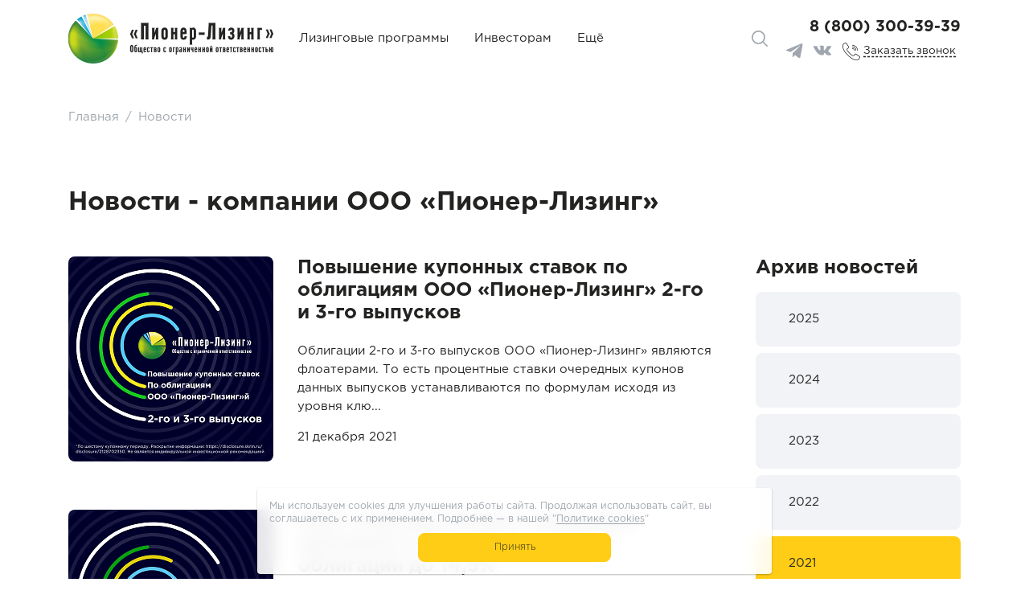

--- FILE ---
content_type: text/html; charset=UTF-8
request_url: https://pioneer-leasing.ru/news/2021/
body_size: 11119
content:
<!DOCTYPE html>
<html lang="ru">
<head><link href="https://pioneer-leasing.ru/news/2021/" rel="canonical" />
	<title>Новости компании | ООО&nbsp;«Пионер-Лизинг»</title>
	<meta name="viewport" content="width=device-width, initial-scale=1, shrink-to-fit=no">
	<meta http-equiv="Content-Type" content="text/html; charset=UTF-8" />
<meta name="description" content="Новости  крупнейшей лизинговой компании Поволжья ООО&nbsp;«Пионер-Лизинг»" />
<link href="https://fonts.googleapis.com/css2?family=Roboto:wght@300;400;700&display=swap" type="text/css"  rel="stylesheet" />
<link href="/local/templates/pioner-lizing/components/bitrix/news.list/news/style.css?1653651894150" type="text/css"  rel="stylesheet" />
<link href="/local/templates/pioner-lizing/components/bitrix/catalog.section.list/pioneer-news-sect/style.css?16536518944283" type="text/css"  rel="stylesheet" />
<link href="/local/templates/pioner-lizing/css/bootstrap.css?1653651895226503" type="text/css"  data-template-style="true"  rel="stylesheet" />
<link href="/local/templates/pioner-lizing/css/owl.carousel.min.css?16536518953363" type="text/css"  data-template-style="true"  rel="stylesheet" />
<link href="/local/templates/pioner-lizing/css/owl.theme.default.css?16536518951629" type="text/css"  data-template-style="true"  rel="stylesheet" />
<link href="/local/templates/pioner-lizing/css/rangeslider.css?16536518952324" type="text/css"  data-template-style="true"  rel="stylesheet" />
<link href="/local/templates/pioner-lizing/css/custom_preloader_style.css?16536518957495" type="text/css"  data-template-style="true"  rel="stylesheet" />
<link href="/local/templates/pioner-lizing/template_styles.css?175577519387413" type="text/css"  data-template-style="true"  rel="stylesheet" />
<script>if(!window.BX)window.BX={};if(!window.BX.message)window.BX.message=function(mess){if(typeof mess==='object'){for(let i in mess) {BX.message[i]=mess[i];} return true;}};</script>
<script>(window.BX||top.BX).message({"JS_CORE_LOADING":"Загрузка...","JS_CORE_NO_DATA":"- Нет данных -","JS_CORE_WINDOW_CLOSE":"Закрыть","JS_CORE_WINDOW_EXPAND":"Развернуть","JS_CORE_WINDOW_NARROW":"Свернуть в окно","JS_CORE_WINDOW_SAVE":"Сохранить","JS_CORE_WINDOW_CANCEL":"Отменить","JS_CORE_WINDOW_CONTINUE":"Продолжить","JS_CORE_H":"ч","JS_CORE_M":"м","JS_CORE_S":"с","JSADM_AI_HIDE_EXTRA":"Скрыть лишние","JSADM_AI_ALL_NOTIF":"Показать все","JSADM_AUTH_REQ":"Требуется авторизация!","JS_CORE_WINDOW_AUTH":"Войти","JS_CORE_IMAGE_FULL":"Полный размер"});</script>

<script src="/bitrix/js/main/core/core.js?1753687126512406"></script>

<script>BX.Runtime.registerExtension({"name":"main.core","namespace":"BX","loaded":true});</script>
<script>BX.setJSList(["\/bitrix\/js\/main\/core\/core_ajax.js","\/bitrix\/js\/main\/core\/core_promise.js","\/bitrix\/js\/main\/polyfill\/promise\/js\/promise.js","\/bitrix\/js\/main\/loadext\/loadext.js","\/bitrix\/js\/main\/loadext\/extension.js","\/bitrix\/js\/main\/polyfill\/promise\/js\/promise.js","\/bitrix\/js\/main\/polyfill\/find\/js\/find.js","\/bitrix\/js\/main\/polyfill\/includes\/js\/includes.js","\/bitrix\/js\/main\/polyfill\/matches\/js\/matches.js","\/bitrix\/js\/ui\/polyfill\/closest\/js\/closest.js","\/bitrix\/js\/main\/polyfill\/fill\/main.polyfill.fill.js","\/bitrix\/js\/main\/polyfill\/find\/js\/find.js","\/bitrix\/js\/main\/polyfill\/matches\/js\/matches.js","\/bitrix\/js\/main\/polyfill\/core\/dist\/polyfill.bundle.js","\/bitrix\/js\/main\/core\/core.js","\/bitrix\/js\/main\/polyfill\/intersectionobserver\/js\/intersectionobserver.js","\/bitrix\/js\/main\/lazyload\/dist\/lazyload.bundle.js","\/bitrix\/js\/main\/polyfill\/core\/dist\/polyfill.bundle.js","\/bitrix\/js\/main\/parambag\/dist\/parambag.bundle.js"]);
</script>
<script>(window.BX||top.BX).message({"LANGUAGE_ID":"ru","FORMAT_DATE":"DD.MM.YYYY","FORMAT_DATETIME":"DD.MM.YYYY HH:MI:SS","COOKIE_PREFIX":"BITRIX_SM","SERVER_TZ_OFFSET":"10800","UTF_MODE":"Y","SITE_ID":"s1","SITE_DIR":"\/","USER_ID":"","SERVER_TIME":1763248226,"USER_TZ_OFFSET":0,"USER_TZ_AUTO":"Y","bitrix_sessid":"11590875cad546d4765963b49eb08247"});</script>


<script src="https://www.google.com/recaptcha/api.js?render=6LeXOnEoAAAAABfbq99rmgU5CIMAUw4bz51onj5H"></script>
<script src="https://yastatic.net/es5-shims/0.0.2/es5-shims.min.js"></script>
<script src="https://yastatic.net/share2/share.js" async="async"></script>
<!-- dev2fun module opengraph -->
<meta property="og:title" content="Новости компании | ООО &laquo;Пионер-Лизинг&raquo;"/>
<meta property="og:description" content="Новостикрупнейшей лизинговой компании Поволжья ООО &laquo;Пионер-Лизинг&raquo;"/>
<meta property="og:url" content="https://pioneer-leasing.ru/news/2021/"/>
<meta property="og:type" content="website"/>
<meta property="og:site_name" content=ООО "Пионер-Лизинг"/>
<meta property="og:image" content="https://pioneer-leasing.ru/upload/dev2fun_opengraph/91f/91fd91cd28db48ae701b303f90c6be6f.jpg"/>
<meta property="og:image:type" content="image/jpeg"/>
<meta property="og:image:width" content="968"/>
<meta property="og:image:height" content="504"/>
<!-- /dev2fun module opengraph -->



<script src="/local/templates/pioner-lizing/js/jquery-3.5.1.min.js?165365189489476"></script>
<script src="/local/templates/pioner-lizing/js/owl.carousel.min.js?165365189444342"></script>
<script src="/local/templates/pioner-lizing/js/bootstrap.min.js?165365189460174"></script>
<script src="/local/templates/pioner-lizing/js/bootstrap.bundle.min.js?165365189481084"></script>
<script src="/local/templates/pioner-lizing/js/rangeslider.js?165365189417853"></script>
<script src="/local/templates/pioner-lizing/static/libs/inputmask/jquery.inputmask.min.js?1625236957142882"></script>
<script src="/local/templates/pioner-lizing/static/libs/inputmask/inputmask.phone.extensions.js?16252369576910"></script>
<script src="/local/templates/pioner-lizing/static/libs/inputmask/phone-codes/phone-ru.js?1625236957407514"></script>
<script src="/local/templates/pioner-lizing/js/script.js?16536518944504"></script>
<script src="/local/templates/pioner-lizing/script.js?17557636025538"></script>
<script src="/bitrix/components/bitrix/search.title/script.js?175368710310542"></script>
<script src="/local/templates/pioner-lizing/components/bitrix/search.title/pioneer-header/script.js?1653651894261"></script>

	<link rel="icon" type="image/png" href="/local/templates/pioner-lizing/favicon.png">
	<!-- Favicons -->
	<!-- <link rel="apple-touch-icon" href="img/logo/logo_180.png" sizes="180x180">
	<link rel="icon" href="img/logo/logo_32.png" sizes="32x32" type="image/png">
	<link rel="icon" href="img/logo/logo_16.png" sizes="16x16" type="image/png">
	<link rel="icon" href="img/logo/favicon.ico"> -->

		
								
	
	
					
		</head>
<body class="">
	<!-- Yandex.Metrika counter -->
<script >
    (function(m,e,t,r,i,k,a){
        m[i]=m[i]||function(){(m[i].a=m[i].a||[]).push(arguments)};
        m[i].l=1*new Date();
        for (var j = 0; j < document.scripts.length; j++) {if (document.scripts[j].src === r) { return; }}
        k=e.createElement(t),a=e.getElementsByTagName(t)[0],k.async=1,k.src=r,a.parentNode.insertBefore(k,a)
    })(window, document,'script','https://mc.yandex.ru/metrika/tag.js', 'ym');
    ym(103418330, "init", {
        clickmap:true,
        trackLinks:true,
        accurateTrackBounce:true
    });
</script>
<noscript>
    <div>
        <img src="https://mc.yandex.ru/watch/103418330" style="position:absolute; left:-9999px;" alt="" />
    </div>
</noscript>
<!-- /Yandex.Metrika counter -->	<header class="header ">
		<div class="main-menu_container">
			<div class="container h-100">
				<nav class="navbar">
					<a class="navbar-brand" href="https://pioneer-leasing.ru/"></a>
					<button class="navbar-toggler" type="button" data-toggle="modal" data-target="#navbarModal" aria-expanded="false">
						<svg width="22" height="18" viewBox="0 0 22 18" fill="none" xmlns="http://www.w3.org/2000/svg">
							<path fill-rule="evenodd" clip-rule="evenodd" d="M0 0H22V2.75002H0V0ZM22 7.24998H0V10H22V7.24998ZM11 14.5H0V17.25H11V14.5Z" fill="#FFCD15" />
						</svg>
						<span class="navbar-toggler__text">Меню</span>
					</button>
										<div class="navbar-dropdown">
						<div class="navbar-dropdown_title">
							Лизинговые программы													</div>



						<div class="navbar-dropdown__menu navbar-dropdown__menu-simple">
							<div class="container">
								<div class="navbar-dropdown__links">

	<div class="navbar-dropdown__links-sub-div ">
      <a href="https://pioneer-leasing.ru/lizing-avtobusov/">Лизинг автобусов</a>
   	</div>
	
	<div class="navbar-dropdown__links-sub-div ">
      <a href="https://pioneer-leasing.ru/lizing-oborudovaniya-i-spetstekhniki/">Лизинг оборудования и спецтехники</a>
   	</div>
	
	<div class="navbar-dropdown__links-sub-div ">
      <a href="https://pioneer-leasing.ru/lizing-avtotransporta/">Лизинг автотранспорта</a>
   	</div>
	
	<div class="navbar-dropdown__links-sub-div ">
      <a href="https://pioneer-leasing.ru/lizing-nedvizhimosti/">Лизинг недвижимости</a>
   	</div>
	

</div>
							</div>
						</div>
											</div>


					<a class="ml-5 invest-menu_link d-lg-block" href="https://pioneer-leasing.ru/investor/sedmoj-vypusk/">Инвесторам</a>

					<div class="navbar-dropdown navbar-dropdown__min-width d-lg-block mobile-hide mr-auto ml-5">
						<div class="navbar-dropdown_title">
							Ещё						</div>
						<div class="navbar-dropdown__menu navbar-dropdown__menu-simple">
							<div class="container">
								<div class="navbar-dropdown__links">

	<div class="navbar-dropdown__links-sub-div mobile-show">
      <a href="https://pioneer-leasing.ru/lizing/">Лизинговые программы</a>
   	</div>
	
	<div class="navbar-dropdown__links-sub-div ">
      <a href="https://pioneer-leasing.ru/sale/">Техника на продажу</a>
   	</div>
	
	<div class="navbar-dropdown__links-sub-div mobile-show">
      <a href="https://pioneer-leasing.ru/investor/sedmoj-vypusk/">Инвесторам</a>
   	</div>
	
	<div class="navbar-dropdown__links-sub-div ">
      <a href="https://pioneer-leasing.ru/about/">О компании</a>
   	</div>
	
	<div class="navbar-dropdown__links-sub-div ">
      <a href="https://pioneer-leasing.ru/all-leasing/">Все о лизинге</a>
   	</div>
	
	<div class="navbar-dropdown__links-sub-div ">
      <a href="https://pioneer-leasing.ru/news/2025/">Новости</a>
   	</div>
	
	<div class="navbar-dropdown__links-sub-div ">
      <a href="https://pioneer-leasing.ru/contacts/">Контакты</a>
   	</div>
	
	<div class="navbar-dropdown__links-sub-div ">
      <a href="https://pioneer-reklama.ru/">Рекламная деятельность</a>
   	</div>
	
	<div class="navbar-dropdown__links-sub-div mobile-show">
      <a href="https://pioneer-leasing.ru/search/">Поиск</a>
   	</div>
	
	<div class="navbar-dropdown__links-sub-div ">
      <a href="https://pioneer-leasing.ru/vakansii/">Вакансии</a>
   	</div>
	

</div>
							</div>
						</div>
					</div>


						<div class="show-search-title-block ml-auto">
		<img src="/local/templates/pioner-lizing/img/icons/search-icon-gray.svg" alt="">
		<img class="yellow-icon" src="/local/templates/pioner-lizing/img/icons/search-icon-yellow.svg" alt="">
		<span>Поиск</span>
	</div>
	<div id="title-search" class="search-block">
		<div class="container search-container" itemscope itemtype="http://schema.org/WebSite">
			<link itemprop="url" href="https://pioneer-leasing.ru/"/>
			<form action="https://pioneer-leasing.ru/search/" itemprop="potentialAction" itemscope itemtype="http://schema.org/SearchAction">
				<span class="search-form-title">Поиск</span>
				<meta itemprop="target" content="https://pioneer-leasing.ru/search/?q={q}"/>
				<input itemprop="query-input" id="title-search-input" type="text" name="q" value="" autocomplete="off" />
				<input name="s" type="submit" class="btn" value="Искать" />
				<div class="close-search-title-block">
					<img src="/local/templates/pioner-lizing/img/icons/search-icon-close.svg" alt="">
				</div>
			</form>
		</div>
	</div>
<script>
	BX.ready(function(){
		new JCTitleSearch({
			'AJAX_PAGE' : '/news/2021/',
			'CONTAINER_ID': 'title-search',
			'INPUT_ID': 'title-search-input',
			'MIN_QUERY_LEN': 2
		});
	});
</script>



					<button class="btn btn-main btn-255 navbar-btn" type="button" data-toggle="modal" data-target="#leasingAppModal">Подать заявку на лизинг</button>					<div class="navbar-contacts">
						<div class="navbar-phone">
							<span><a href="tel:+78003003939">8 (800) 300-39-39</a></span>						</div>

						<div class='header_navbar_block_social-callback'>
							<div class='header_navbar_block_social header_navbar_block_social__white'>
								<a  href="https://t.me/PIonLiz" class="social_icon" target="_blank">
	<img src="/local/templates/pioner-lizing/img/tg-white.svg?v2" alt="">
	<img src="/local/templates/pioner-lizing/img/tg-hover.svg?v2" alt="" class="hover">
</a>
<a  href="http://vk.com/pioneer_leasing" target="_blank" class="social_icon">
	<img src="/local/templates/pioner-lizing/img/vk-white.svg?v2" alt="">
	<img src="/local/templates/pioner-lizing/img/vk-hover.svg?v2" alt="" class="hover">
</a>							</div>
							<div class='header_navbar_block_social header_navbar_block_social__black'>
								<a  href="https://t.me/PIonLiz" class="social_icon" target="_blank">
	<img src="/local/templates/pioner-lizing/img/tg-black.svg" alt="">
	<img src="/local/templates/pioner-lizing/img/tg-hover.svg" alt="" class="hover">
</a>
<a  href="http://vk.com/pioneer_leasing" target="_blank" class="social_icon">
	<img src="/local/templates/pioner-lizing/img/vk-black.svg" alt="">
	<img src="/local/templates/pioner-lizing/img/vk-hover.svg" alt="" class="hover">
</a>							</div>
							<div class='header_navbar_block_callback'>
								<button class="navbar-callback" type="button" data-toggle="modal" data-target="#callbackModal">
									<svg width="22" height="22" viewBox="0 0 22 22" xmlns="http://www.w3.org/2000/svg">
										<path
											d="M21.4227 16.9723L16.9698 14.0025C16.4047 13.6286 15.6473 13.7516 15.2295 14.2851L13.9324 15.953C13.7657 16.1728 13.4627 16.2366 13.2216 16.1026L12.9748 15.9666C12.1569 15.5207 11.1392 14.9656 9.08877 12.9143C7.0383 10.863 6.48215 9.84441 6.03633 9.02794L5.90104 8.78119C5.76524 8.54007 5.82779 8.23575 6.04767 8.06771L7.71427 6.77093C8.24752 6.35309 8.37069 5.59578 7.99731 5.03048L5.02775 0.577286C4.64508 0.00163523 3.87734 -0.171172 3.28493 0.184969L1.4229 1.30357C0.837839 1.64755 0.408602 2.20464 0.225195 2.85811C-0.445319 5.30138 0.0591021 9.51809 6.27026 15.7304C11.2111 20.6712 14.8893 21.9999 17.4175 21.9999C17.9993 22.0024 18.5789 21.9267 19.1406 21.7748C19.7941 21.5916 20.3513 21.1623 20.695 20.5771L21.8147 18.716C22.1713 18.1234 21.9986 17.3552 21.4227 16.9723ZM21.1829 18.3398L20.0659 20.202C19.8191 20.6244 19.4183 20.935 18.9477 21.0687C16.6923 21.688 12.752 21.175 6.78899 15.2117C0.826024 9.24827 0.313182 5.308 0.932399 3.05209C1.06627 2.58085 1.37723 2.1796 1.80015 1.93237L3.66219 0.815229C3.91923 0.660553 4.25245 0.735528 4.4185 0.985329L6.03161 3.40733L7.38552 5.43814C7.54766 5.68334 7.49439 6.01198 7.26308 6.19343L5.5961 7.49021C5.0888 7.87814 4.94393 8.58007 5.25626 9.13716L5.38863 9.37768C5.85718 10.2371 6.43971 11.3062 8.56643 13.4327C10.6932 15.5592 11.7618 16.1418 12.6208 16.6104L12.8616 16.7431C13.4186 17.0554 14.1206 16.9106 14.5085 16.4032L15.8052 14.7361C15.9866 14.5049 16.3151 14.4517 16.5604 14.6137L21.0129 17.5834C21.2628 17.7494 21.3378 18.0828 21.1829 18.3398Z"
											fill="currentColor"
										/>
										<path
											d="M12.35 3.69998C15.6346 3.70363 18.2963 6.36543 18.3 9.65001C18.3 9.84332 18.4567 10 18.65 10C18.8433 10 19 9.84332 19 9.65001C18.9959 5.97898 16.021 3.00402 12.35 3C12.1567 3 12 3.15668 12 3.34999C12 3.5433 12.1567 3.69998 12.35 3.69998Z"
											fill="currentColor"
										/>
										<path
											d="M12.3571 5.71426C14.5258 5.71681 16.2832 7.47422 16.2857 9.64287C16.2857 9.84012 16.4457 10 16.6429 10C16.8401 10 17 9.84012 17 9.64287C16.997 7.07988 14.9201 5.00293 12.3571 5C12.1599 5 12 5.15988 12 5.35713C12 5.55438 12.1599 5.71426 12.3571 5.71426Z"
											fill="currentColor"
										/>
										<path
											d="M12.375 7.74998C13.41 7.75121 14.2487 8.58996 14.25 9.62501C14.25 9.83213 14.4179 10 14.625 10C14.8321 10 15 9.83213 15 9.62501C14.9983 8.17594 13.8241 7.00163 12.375 7C12.1679 7 12 7.16787 12 7.37499C12 7.58211 12.1679 7.74998 12.375 7.74998Z"
											fill="currentColor"
										/>
									</svg>
									<span class="navbar-callback__text">Заказать звонок</span>								</button>
							</div>
						</div>

					</div>
				</nav>
			</div>
		</div>
			</header>

	<div class="modal fade" id="navbarModal" tabindex="-1" role="dialog" aria-label="Меню" aria-hidden="true">
		<div class="modal-dialog navbar-dialog" role="document">
			<div class="modal-content navbar-content">
				<button type="button" class="navbar-close" data-dismiss="modal" aria-label="Close">
					<span aria-hidden="true">&times;</span>
				</button>
					<ul class="navbar-menu">
									<div class="side_menu_dropdown mobile-show">
					Лизинговые программы 
					<svg height="7" viewBox="0 0 14 7" width="14" xmlns="http://www.w3.org/2000/svg">
						<path d="m7.00037 6.0929 6.32263-5.982549c.1555-.1471351.4049-.1471352.5604 0 .1555.147134.1555.383104 0 .530239l-6.60431 6.24906c-.1555.14713-.40488.14713-.56038 0l-6.601353-6.24906c-.0762825-.072179-.11735729-.169343-.11735729-.263732 0-.094388.03814129-.191552.11735729-.263732.155498-.1471339.404882-.1471339.560381 0z"
						fill="currentColor" />
					</svg>
				</div>
				<div class="navbar-dropdown__menu_mobile mobile-show">
					<div class="navbar-dropdown__links">

	<div class="navbar-dropdown__links-sub-div ">
      <a href="https://pioneer-leasing.ru/lizing-avtobusov/">Лизинг автобусов</a>
   	</div>
	
	<div class="navbar-dropdown__links-sub-div ">
      <a href="https://pioneer-leasing.ru/lizing-oborudovaniya-i-spetstekhniki/">Лизинг оборудования и спецтехники</a>
   	</div>
	
	<div class="navbar-dropdown__links-sub-div ">
      <a href="https://pioneer-leasing.ru/lizing-avtotransporta/">Лизинг автотранспорта</a>
   	</div>
	
	<div class="navbar-dropdown__links-sub-div ">
      <a href="https://pioneer-leasing.ru/lizing-nedvizhimosti/">Лизинг недвижимости</a>
   	</div>
	

</div>
				</div>
												<li class="nav-item ">
					<a class="nav-link" href="https://pioneer-leasing.ru/sale/">Техника на продажу</a>
				</li>
												<li class="nav-item mobile-show">
					<a class="nav-link" href="https://pioneer-leasing.ru/investor/sedmoj-vypusk/">Инвесторам</a>
				</li>
												<li class="nav-item ">
					<a class="nav-link" href="https://pioneer-leasing.ru/about/">О компании</a>
				</li>
												<li class="nav-item ">
					<a class="nav-link" href="https://pioneer-leasing.ru/all-leasing/">Все о лизинге</a>
				</li>
												<li class="nav-item ">
					<a class="nav-link" href="https://pioneer-leasing.ru/news/2025/">Новости</a>
				</li>
												<li class="nav-item ">
					<a class="nav-link" href="https://pioneer-leasing.ru/contacts/">Контакты</a>
				</li>
												<li class="nav-item ">
					<a class="nav-link" href="https://pioneer-reklama.ru/">Рекламная деятельность</a>
				</li>
												<li class="nav-item mobile-show">
					<a class="nav-link" href="https://pioneer-leasing.ru/search/">Поиск</a>
				</li>
												<li class="nav-item ">
					<a class="nav-link" href="https://pioneer-leasing.ru/vakansii/">Вакансии</a>
				</li>
						</ul>
				    <div class="navbar-banner" id="bx_3218110189_317">
        
            <img src="/upload/iblock/768/padenie_stavok_po_lizingu.jpg" srcset="/upload/iblock/8b2/padenie_stavok_po_lizingu.jpg 2x" alt="Падение ставок по лизингу" />

            </div>

				<div class="navbar-social">
					<a  href="https://t.me/PIonLiz" class="social_icon" target="_blank">
	<img src="/local/templates/pioner-lizing/img/tg-black.svg" alt="">
	<img src="/local/templates/pioner-lizing/img/tg-hover.svg" alt="" class="hover">
</a>
<a  href="http://vk.com/pioneer_leasing" target="_blank" class="social_icon">
	<img src="/local/templates/pioner-lizing/img/vk-black.svg" alt="">
	<img src="/local/templates/pioner-lizing/img/vk-hover.svg" alt="" class="hover">
</a>				</div>
			</div>
		</div>
	</div>
	<main class="pt-menu" role="main">
    <div class="container">
        <ul class="breadcrumbs" itemscope itemtype="http://schema.org/BreadcrumbList">
			<li class="breadcrumbs__item" id="bx_breadcrumb_0" itemprop="itemListElement" itemscope itemtype="http://schema.org/ListItem" class="breadcrumb-item">
				<a itemprop="item" href="/" title="Главная" itemprop="url">
					<meta itemprop="position" content="1" />
					
					<span itemprop="name">Главная</span>
				</a>
			</li>
			<li class="breadcrumbs__item">
				<span class="nav-separator">/</span>Новости
			</li>    </div>
    <div class="container">
        <div class="block-h2" itemscope itemtype="http://schema.org/Blog">
    <h1 class="header-width" itemprop="description">Новости - компании ООО&nbsp;«Пионер-Лизинг»</h1>
    <div class="row mt-5">
        
<div class="col-12 col-md-8 col-lg-9 order-2 order-md-1">

			<article itemprop="blogPosts" itemscope itemtype="http://schema.org/BlogPosting" class="news-list__item" id="bx_651765591_1007">
			
			<span itemprop="author" itemscope itemtype="https://schema.org/Person" class="d-none">
				<a itemprop="url" href="https://pioneer-leasing.ru/">
				<span itemprop="name">ООО&nbsp;«Пионер-Лизинг»</span>
				</a>
			</span>

							<meta itemprop="datePublished" content="2021-12-21T00:00:00+0300" />
						<div class="news-list__image news-list__image-has">
									<a href="/news/2021/PovysheniekuponnykhstavokpoobligatsiyamOOOPionerLizing2goi3govypuskov/">
						<img
							itemprop="image"
							src="/upload/resize_cache/iblock/e3e/8wvi766oq9pmrgqus2v99x0ht58r3i86/255_255_1/site 21.12 (1).png"
							alt="Повышение купонных ставок по облигациям ООО&nbsp;«Пионер-Лизинг» 2-го и 3-го выпусков"
							title="Повышение купонных ставок по облигациям ООО&nbsp;«Пионер-Лизинг» 2-го и 3-го выпусков"
							/>
					</a>
							</div>
			<div class="news-list__text">
					<a href="/news/2021/PovysheniekuponnykhstavokpoobligatsiyamOOOPionerLizing2goi3govypuskov/">
						<h3 itemprop="headline">Повышение купонных ставок по облигациям ООО&nbsp;«Пионер-Лизинг» 2-го и 3-го выпусков</h3>
					</a>
										<p itemprop="description">Облигации 2-го и 3-го выпусков ООО&nbsp;«Пионер-Лизинг» являются флоатерами. То есть процентные ставки очередных купонов данных выпусков устанавливаются по формулам исходя из уровня клю...</p>
					<time class="" datetime="21 декабря 2021">21 декабря 2021</time>
			</div>
			
			<link itemprop="url" href="https://pioneer-leasing.ru/news/2021/PovysheniekuponnykhstavokpoobligatsiyamOOOPionerLizing2goi3govypuskov/" class="d-none">
		</article>
			<article itemprop="blogPosts" itemscope itemtype="http://schema.org/BlogPosting" class="news-list__item" id="bx_651765591_1006">
			
			<span itemprop="author" itemscope itemtype="https://schema.org/Person" class="d-none">
				<a itemprop="url" href="https://pioneer-leasing.ru/">
				<span itemprop="name">ООО&nbsp;«Пионер-Лизинг»</span>
				</a>
			</span>

							<meta itemprop="datePublished" content="2021-12-17T00:00:00+0300" />
						<div class="news-list__image news-list__image-has">
									<a href="/news/2021/OOOPionerLizingpovysilokuponnuyustavku4govypuskaobligatsiydo145/">
						<img
							itemprop="image"
							src="/upload/resize_cache/iblock/033/zelpc2216tv7vyekkd9zsndipymdx3eb/255_255_1/пл 4 выпуск 1080 (2) (1).png"
							alt="ООО&nbsp;«Пионер-Лизинг» повысило купонную ставку 4-го выпуска облигаций до 14,5%"
							title="ООО&nbsp;«Пионер-Лизинг» повысило купонную ставку 4-го выпуска облигаций до 14,5%"
							/>
					</a>
							</div>
			<div class="news-list__text">
					<a href="/news/2021/OOOPionerLizingpovysilokuponnuyustavku4govypuskaobligatsiydo145/">
						<h3 itemprop="headline">ООО&nbsp;«Пионер-Лизинг» повысило купонную ставку 4-го выпуска облигаций до 14,5%</h3>
					</a>
										<p itemprop="description">ООО&nbsp;«Пионер-Лизинг» повысило купонную ставку 4-го выпуска облигаций до 14,5% вслед за повышением ключевой ставки Банка России.
 
 ООО&nbsp;«Пионер-Лизинг» приняло решение повысить ста...</p>
					<time class="" datetime="17 декабря 2021">17 декабря 2021</time>
			</div>
			
			<link itemprop="url" href="https://pioneer-leasing.ru/news/2021/OOOPionerLizingpovysilokuponnuyustavku4govypuskaobligatsiydo145/" class="d-none">
		</article>
			<article itemprop="blogPosts" itemscope itemtype="http://schema.org/BlogPosting" class="news-list__item" id="bx_651765591_1004">
			
			<span itemprop="author" itemscope itemtype="https://schema.org/Person" class="d-none">
				<a itemprop="url" href="https://pioneer-leasing.ru/">
				<span itemprop="name">ООО&nbsp;«Пионер-Лизинг»</span>
				</a>
			</span>

							<meta itemprop="datePublished" content="2021-12-14T00:00:00+0300" />
						<div class="news-list__image news-list__image-has">
									<a href="/news/2021/Povysheniekuponnykhstavok/">
						<img
							itemprop="image"
							src="/upload/resize_cache/iblock/bea/75asdnzrrdlf7p1120jsn9acg3pyiyp2/255_255_1/121 (1) (1).jpg"
							alt="Повышение купонных ставок"
							title="Повышение купонных ставок"
							/>
					</a>
							</div>
			<div class="news-list__text">
					<a href="/news/2021/Povysheniekuponnykhstavok/">
						<h3 itemprop="headline">Повышение купонных ставок</h3>
					</a>
										<p itemprop="description">Повышение купонных ставок
 По облигациям ООО&nbsp;«Пионер-Лизинг» 2-го и 3-го выпусков
 
 Облигации 2-го и 3-го выпусков ООО&nbsp;«Пионер-Лизинг» являются флоатерами. То есть процентные с...</p>
					<time class="" datetime="14 декабря 2021">14 декабря 2021</time>
			</div>
			
			<link itemprop="url" href="https://pioneer-leasing.ru/news/2021/Povysheniekuponnykhstavok/" class="d-none">
		</article>
			<article itemprop="blogPosts" itemscope itemtype="http://schema.org/BlogPosting" class="news-list__item" id="bx_651765591_1001">
			
			<span itemprop="author" itemscope itemtype="https://schema.org/Person" class="d-none">
				<a itemprop="url" href="https://pioneer-leasing.ru/">
				<span itemprop="name">ООО&nbsp;«Пионер-Лизинг»</span>
				</a>
			</span>

							<meta itemprop="datePublished" content="2021-12-09T00:00:00+0300" />
						<div class="news-list__image news-list__image-has">
									<a href="/news/2021/7122021sostoyalsyaIVFinansovyyforumFinansovyeinstrumentydlyasektorarostapriuchastiiOOOPionerLizing/">
						<img
							itemprop="image"
							src="/upload/resize_cache/iblock/23f/mc30wl05vaprh8w3jlzsetmagkkr3fne/255_255_1/pl 9.12.png"
							alt="7.12.2021 состоялся IV Финансовый форум «Финансовые инструменты для сектора роста» при участии ООО&nbsp;«Пионер-Лизинг»"
							title="7.12.2021 состоялся IV Финансовый форум «Финансовые инструменты для сектора роста» при участии ООО&nbsp;«Пионер-Лизинг»"
							/>
					</a>
							</div>
			<div class="news-list__text">
					<a href="/news/2021/7122021sostoyalsyaIVFinansovyyforumFinansovyeinstrumentydlyasektorarostapriuchastiiOOOPionerLizing/">
						<h3 itemprop="headline">7.12.2021 состоялся IV Финансовый форум «Финансовые инструменты для сектора роста» при участии ООО&nbsp;«Пионер-Лизинг»</h3>
					</a>
										<p itemprop="description">7 декабря 2021 года в Торгово-промышленной палате Нижегородской области при участии ООО&nbsp;«Пионер-Лизинг» прошёл IV Финансовый форум «Финансовые инструменты для сектора роста», на ко...</p>
					<time class="" datetime="9 декабря 2021">9 декабря 2021</time>
			</div>
			
			<link itemprop="url" href="https://pioneer-leasing.ru/news/2021/7122021sostoyalsyaIVFinansovyyforumFinansovyeinstrumentydlyasektorarostapriuchastiiOOOPionerLizing/" class="d-none">
		</article>
			<article itemprop="blogPosts" itemscope itemtype="http://schema.org/BlogPosting" class="news-list__item" id="bx_651765591_991">
			
			<span itemprop="author" itemscope itemtype="https://schema.org/Person" class="d-none">
				<a itemprop="url" href="https://pioneer-leasing.ru/">
				<span itemprop="name">ООО&nbsp;«Пионер-Лизинг»</span>
				</a>
			</span>

							<meta itemprop="datePublished" content="2021-11-29T00:00:00+0300" />
						<div class="news-list__image news-list__image-has">
									<a href="/news/2021/ItogovyevyplatykuponovpoobligatsiyamOOOPionerLizingvnoyabre/">
						<img
							itemprop="image"
							src="/upload/resize_cache/iblock/024/gsk16fqcdkplchgd9zz6o44sgvaq7kkc/255_255_1/paevie-investicionnie-fondi.orig.jpg"
							alt="Итоговые выплаты купонов по облигациям ООО&nbsp;«Пионер-Лизинг» в ноябре"
							title="Итоговые выплаты купонов по облигациям ООО&nbsp;«Пионер-Лизинг» в ноябре"
							/>
					</a>
							</div>
			<div class="news-list__text">
					<a href="/news/2021/ItogovyevyplatykuponovpoobligatsiyamOOOPionerLizingvnoyabre/">
						<h3 itemprop="headline">Итоговые выплаты купонов по облигациям ООО&nbsp;«Пионер-Лизинг» в ноябре</h3>
					</a>
										<p itemprop="description">
	 В ноябре 2021 года состоялись купонные выплаты по 3-м выпускам биржевых облигаций ООО&nbsp;«Пионер-Лизинг»: ПионЛизБП1, ПионЛизБП2 и ПионЛизБП3. Совокупные купонные выплаты по итога...</p>
					<time class="" datetime="29 ноября 2021">29 ноября 2021</time>
			</div>
			
			<link itemprop="url" href="https://pioneer-leasing.ru/news/2021/ItogovyevyplatykuponovpoobligatsiyamOOOPionerLizingvnoyabre/" class="d-none">
		</article>
			<article itemprop="blogPosts" itemscope itemtype="http://schema.org/BlogPosting" class="news-list__item" id="bx_651765591_972">
			
			<span itemprop="author" itemscope itemtype="https://schema.org/Person" class="d-none">
				<a itemprop="url" href="https://pioneer-leasing.ru/">
				<span itemprop="name">ООО&nbsp;«Пионер-Лизинг»</span>
				</a>
			</span>

							<meta itemprop="datePublished" content="2021-11-10T00:00:00+0300" />
						<div class="news-list__image news-list__image-has">
									<a href="/news/2021/Meropriyatiyasferylizingavnoyabre/">
						<img
							itemprop="image"
							src="/upload/resize_cache/iblock/786/2gft1kxgkj50us6ikzgbs0bie2m5befg/255_255_1/102 (1) (1).jpg"
							alt="Мероприятия сферы лизинга в ноябре"
							title="Мероприятия сферы лизинга в ноябре"
							/>
					</a>
							</div>
			<div class="news-list__text">
					<a href="/news/2021/Meropriyatiyasferylizingavnoyabre/">
						<h3 itemprop="headline">Мероприятия сферы лизинга в ноябре</h3>
					</a>
										<p itemprop="description">


	 Уважаемые клиенты ООО&nbsp;«Пионер-Лизинг»! В ноябре 2021 года Объединённая Лизинговая Ассоциация (ОЛА) проведет сразу два крупных мероприятия в сфере лизинга. Предлагаем ознако...</p>
					<time class="" datetime="10 ноября 2021">10 ноября 2021</time>
			</div>
			
			<link itemprop="url" href="https://pioneer-leasing.ru/news/2021/Meropriyatiyasferylizingavnoyabre/" class="d-none">
		</article>
	
	<div itemprop="publisher" itemscope itemtype="https://schema.org/Organization" class="d-none">
		<link itemprop="url" href="https://pioneer-leasing.ru/">
		<meta itemprop="name" content="ООО&nbsp;«Пионер-Лизинг»">
		<span itemprop="image" content="https://pioneer-leasing.ru/local/templates/pioner-lizing/img/logo/logo_black@2x.png"></span>
		<meta itemprop="description" content="Лизинг по всей России - лизинговая компания ООО&nbsp;«Пионер-Лизинг»">
		<div itemprop="address" itemscope itemtype="http://schema.org/PostalAddress">
			<span itemprop="streetAddress">прoспект Максима Горького, дом 5, корп. 2</span>
			<span itemprop="addressLocality">Чебоксары</span>
			<span itemprop="addressCountry">RU</span>
			<span itemprop="addressRegion">Чувашия</span>
			<span itemprop="postalCode">428001</span>
		</div>
		<meta itemprop="telephone" content="+7 (8352) 45-89-89, 45-45-60, 8 (800) 300-39-39">
		<div itemprop="logo" itemscope itemtype="https://www.schema.org/ImageObject">
			<link itemprop="url" href="https://pioneer-leasing.ru/local/templates/pioner-lizing/img/logo/logo_black@2x.png">
			<link itemprop="contentUrl" href="https://pioneer-leasing.ru/local/templates/pioner-lizing/img/logo/logo_black@2x.png">
		</div>
	</div>

	

			<nav aria-label="Постраничная навигация">
   <ul class="pagination">




			<li class="page-item disabled">
			<a class="page-link" href="/news/2021/?education%2Fpayment%2F%3Futm_source=chebaward%2F%3Ferid%3D2W5zFGud4Fi&amp;education%2Fmobile_app%2F%3Futm_source=chebaward%2F%3Ferid%3D2W5zFGud4Fi&amp;education%2Fopen%2F%3Futm_source=chebaward%2F%3Ferid%3D2W5zFGud4Fi">&lt;</a>
		</li>
	
	
					<li class="page-item active"><a class="page-link" href="#">1</a></li>
					
					<li class="page-item"><a class="page-link" href="/news/2021/?education%2Fpayment%2F%3Futm_source=chebaward%2F%3Ferid%3D2W5zFGud4Fi&amp;education%2Fmobile_app%2F%3Futm_source=chebaward%2F%3Ferid%3D2W5zFGud4Fi&amp;education%2Fopen%2F%3Futm_source=chebaward%2F%3Ferid%3D2W5zFGud4Fi&amp;PAGEN_2=2">2</a></li>
					
					<li class="page-item"><a class="page-link" href="/news/2021/?education%2Fpayment%2F%3Futm_source=chebaward%2F%3Ferid%3D2W5zFGud4Fi&amp;education%2Fmobile_app%2F%3Futm_source=chebaward%2F%3Ferid%3D2W5zFGud4Fi&amp;education%2Fopen%2F%3Futm_source=chebaward%2F%3Ferid%3D2W5zFGud4Fi&amp;PAGEN_2=3">3</a></li>
					
					<li class="page-item"><a class="page-link" href="/news/2021/?education%2Fpayment%2F%3Futm_source=chebaward%2F%3Ferid%3D2W5zFGud4Fi&amp;education%2Fmobile_app%2F%3Futm_source=chebaward%2F%3Ferid%3D2W5zFGud4Fi&amp;education%2Fopen%2F%3Futm_source=chebaward%2F%3Ferid%3D2W5zFGud4Fi&amp;PAGEN_2=4">4</a></li>
					
			<li class="page-item">
			<a class="page-link" href="/news/2021/?education%2Fpayment%2F%3Futm_source=chebaward%2F%3Ferid%3D2W5zFGud4Fi&amp;education%2Fmobile_app%2F%3Futm_source=chebaward%2F%3Ferid%3D2W5zFGud4Fi&amp;education%2Fopen%2F%3Futm_source=chebaward%2F%3Ferid%3D2W5zFGud4Fi&amp;PAGEN_2=2">&gt;</a>
		</li>
	



	</ul>
</nav>	
	

</div>
        <div class="col-12 col-md-4 col-lg-3 order-1 order-md-2">
	<div class="news-archive news-archive_sticky_160">
		<h3>Архив новостей</h3>
		<div class="news-archive__years">
	
		<a class="news-archive__btn" href="/news/2025/">2025</a>
				
		<a class="news-archive__btn" href="/news/2024/">2024</a>
				
		<a class="news-archive__btn" href="/news/2023/">2023</a>
				
		<a class="news-archive__btn" href="/news/2022/">2022</a>
				
		<a class="news-archive__btn" >2021</a>
				
		<a class="news-archive__btn" href="/news/2020/">2020</a>
				
		<a class="news-archive__btn" href="/news/2019/">2019</a>
				
		<a class="news-archive__btn" href="/news/2018/">2018</a>
				
		<a class="news-archive__btn" href="/news/2017/">2017</a>
				
		<a class="news-archive__btn" href="/news/2016/">2016</a>
				
		<a class="news-archive__btn" href="/news/2015/">2015</a>
				
		<a class="news-archive__btn" href="/news/2014/">2014</a>
						</div>
	</div>
</div>
    </div>
</div>    </div>
</main>


<footer class="container footer text-center">
	<div class="row align-items-center d-flex flex-wrap justify-content-between">
		<div class="col-12 col-sm-12 col-md-6 col-lg-6 col-xl-auto mt-4">
			<span>
				&copy; 2025&nbsp;
				ООО&nbsp;«Пионер-Лизинг»				<br>
				Все права защищены			</span>
		</div>
		<div class="col-12 col-sm-12 col-md-6 col-lg-6 col-xl-auto mt-4">
			<span>
				428001, г. Чебоксары,<br>
пр-т М. Горького, д. 5, корп. 2				<br>
				+7 (8352) <a class="footer__phone" href="tel:+78352458989">45-89-89</a>, <a class="footer__phone" href="tel:+78352454560">45-45-60</a>
<br>
8 (800) <a href="tel:88003003939" footer__phone>300-39-39</a>			</span>
		</div>
		<div class="col-12 col-sm-12 col-md-6 col-lg-6 col-xl-auto mt-4">
			<a class="footer__callback" data-toggle="modal"
          data-target="#callbackModal">
                <div class="footer__handset-btn"></div>
                <span class="doted-link">Получить бесплатную консультацию</span>
            </a>		</div>
		<div class="col-12 col-sm-12 col-md-6 col-lg-6 col-xl-auto mt-4">
			<div class="footer__social-container">
				<a  href="https://t.me/PIonLiz" class="social_icon" target="_blank">
	<img src="/local/templates/pioner-lizing/img/tg-black.svg" alt="">
	<img src="/local/templates/pioner-lizing/img/tg-hover.svg" alt="" class="hover">
</a>
<a  href="http://vk.com/pioneer_leasing" target="_blank" class="social_icon">
	<img src="/local/templates/pioner-lizing/img/vk-black.svg" alt="">
	<img src="/local/templates/pioner-lizing/img/vk-hover.svg" alt="" class="hover">
</a>			</div>
		</div>
		
	</div>
	<div class="row align-items-center mt-4 pt-2">
		<div class="col-12">
			<p style="text-align: justify;">
	ООО&nbsp;«Пионер-Лизинг» является оператором по обработке персональных данных, информация об обработке персональных данных и сведения о реализуемых требованиях к защите персональных данных отражены&nbsp;<a class="footer__link doted-link" href="/upload/docs/privacy-policy.pdf" target="_blank">в Положении об обработке персональных данных</a>
</p>
<a class="footer__link doted-link" href="/upload/docs/privacy-policy.pdf" target="_blank"></a>		</div>
	</div>
	<div id="cookie_note">
    <div>
        Мы используем cookies для улучшения работы сайта. Продолжая использовать сайт, вы соглашаетесь с их применением. Подробнее — в нашей "<a href="https://pioneer-leasing.ru/upload/docs/communication.pdf" target="_blank">Политике cookies</a>"
    </div>
    <div class="cookie_note-button">
    <button class="cookie_accept btn btn-main btn-auto py-2 px-3">Принять</button>
    </div>
</div></footer>


<div class="modal fade" id="leasingAppModal" tabindex="-1" role="dialog" aria-labelledby="leasingAppModalLongTitle" aria-hidden="true">
	<div class="modal-dialog mw-fc modal-dialog-centered" role="document">
		<div class="modal-content br-8">
			

<div class="leasing-app">
	<div class="leasing-app__left d-none d-md-block">
		<img class="leasing-app__img" src="/local/templates/pioner-lizing/img/leasingApp.png" srcset="/local/templates/pioner-lizing/img/leasingApp@2x.png 2x" width="350" height="580" alt="Заявка на лизинг">
	</div>
	<div class="leasing-app__right">
		<h5 class="modal-title leasing-app__title" id="leasingAppModalLongTitle">Заявка на лизинг</h5>
		<button type="button" class="close" data-dismiss="modal" aria-label="Close">
			<span aria-hidden="true">×</span>
		</button>
		<form action="/local/components/pioneer/form/ajax.php" method="post" class="js-form-pioneer">
			<input type="text" style="display:none;" name="sessid" id="sessid" value="11590875cad546d4765963b49eb08247" readonly>
			<input type="hidden" name="COMPONENT_AJAX_ID" value="e39e90a1428a384b28242b61c1da4e730f584d99fe802cb21167682fbd56029e" readonly>
			<input type="text" name="fax" style="display:none;">
			<div class="input input_color_gray input_w-175 leasing-app__input">
				<input class="input__input" name="FIO" id="e39e90a1428a384b28242b61c1da4e730f584d99fe802cb21167682fbd56029eFIO" type="text">
				<label class="input__label" for="e39e90a1428a384b28242b61c1da4e730f584d99fe802cb21167682fbd56029eFIO">Фамилия Имя Отчество <span class="mf-req">*</span></label>
			</div>
			<div class="input input_color_gray leasing-app__input">
				<input class="input__input js-phone-mask" name="PHONE" id="e39e90a1428a384b28242b61c1da4e730f584d99fe802cb21167682fbd56029ePHONE" type="text">
				<label class="input__label" for="e39e90a1428a384b28242b61c1da4e730f584d99fe802cb21167682fbd56029ePHONE">Телефон <span class="mf-req">*</span></label>
			</div>
			<div class="input input_color_gray input_w-145 leasing-app__input">
				<input class="input__input js-phone-mask" name="EMAIL" id="e39e90a1428a384b28242b61c1da4e730f584d99fe802cb21167682fbd56029eEMAIL" type="email">
				<label class="input__label" for="e39e90a1428a384b28242b61c1da4e730f584d99fe802cb21167682fbd56029eEMAIL">E-mail</label>
			</div>
			<div class="input input_color_gray input_w-145 leasing-app__input">
				<textarea class="input__input" name="MESSAGE" id="leasing-app-text" type="text"></textarea>
				<label class="input__label" for="leasing-app-text">Сообщение</label>
			</div>


			<button class="btn btn-main w-100 leasing-app__button" id="leasing-app__button" type="submit" name="submit" value="Подать заявку на лизинг">Подать заявку на лизинг</button>

			
			<input type="text" name="commentariyForm" class="form-input-pioneer-component">
			<div class="js-message"></div>
			<div class="">
				<div class="pioneer-form-descr__caption">
					Отправляя данную форму, вы соглашаетесь с <a class="link" href="https://pioneer-leasing.ru/upload/docs/privacy-policy-pioneer.pdf"><span>политикой конфиденциальности</span></a> и даёте своё согласие на 
					<a class="link" href="https://pioneer-leasing.ru/upload/docs/communication.pdf">
						<span>обработку персональных данных</span>
					</a>
				</div>
			</div>
		</form>
	</div>
</div>		</div>
	</div>
</div>
<div class="modal fade" id="subscribeModal" tabindex="-1" role="dialog" aria-labelledby="subscribeModalTitle" aria-hidden="true">
	<div class="modal-dialog mw-fc modal-dialog-centered" role="document">
		<div class="modal-content br-8">
			
<div class="leasing-app">
	<div class="leasing-app__left d-none d-md-block">
		<img class="leasing-app__img" src="/local/templates/pioner-lizing/img/subscribe-women.jpg" srcset="/local/templates/pioner-lizing/img/subscribe-women@2x.jpg 2x" width="350" height="485" alt="Заявка на лизинг">
	</div>
	<div class="leasing-app__right">
		<h5 class="modal-title leasing-app__title" id="leasingAppModalLongTitle">Оформить подписку</h5>
		<button type="button" class="close" data-dismiss="modal" aria-label="Close">
			<span aria-hidden="true">×</span>
		</button>
				
		<form action="/local/components/pioneer/form/ajax.php" method="post" class="js-form-pioneer">
			<input type="text" style="display:none;" name="sessid" id="sessid" value="11590875cad546d4765963b49eb08247" readonly>
			<input type="hidden" name="COMPONENT_AJAX_ID" value="fa4541465b480ad270e9b5c393623970609f57161bbc7c046ba4164db808f5e3" readonly>
			<input type="text" name="fax" style="display:none;">

			<div class="input input_color_gray input_w-175 leasing-app__input">
				<input class="input__input" name="FIO" id="fa4541465b480ad270e9b5c393623970609f57161bbc7c046ba4164db808f5e3FIO" type="text">
				<label class="input__label" for="fa4541465b480ad270e9b5c393623970609f57161bbc7c046ba4164db808f5e3FIO">Фамилия Имя Отчество <span class="mf-req">*</span></label>
			</div>
			<div class="input input_color_gray input_w-145 leasing-app__input">
				<input class="input__input" name="EMAIL" id="fa4541465b480ad270e9b5c393623970609f57161bbc7c046ba4164db808f5e3EMAIL" type="text">
				<label class="input__label" for="fa4541465b480ad270e9b5c393623970609f57161bbc7c046ba4164db808f5e3EMAIL">E-mail</label>
			</div>

			<button class="btn btn-main w-100 leasing-app__button" id="leasing-app__button_subs" type="submit" name="submit" value="Подписаться на рассылку">Подписаться на рассылку</button>

			<input type="text" name="commentariyForm" class="form-input-pioneer-component">
			<div class="js-message"></div>
			<div class="">
				<div class="pioneer-form-descr__caption">
					Отправляя данную форму, вы соглашаетесь с <a class="link" href="https://pioneer-leasing.ru/upload/docs/privacy-policy-pioneer.pdf"><span>политикой конфиденциальности</span></a> и даёте своё согласие на 
					<a class="link" href="https://pioneer-leasing.ru/upload/docs/communication.pdf">
						<span>обработку персональных данных</span>
					</a>
				</div>
			</div>
		</form>
	</div>
</div>		</div>
	</div>
</div>


<div class="modal fade" id="leasingAppModalDetail" tabindex="-1" role="dialog" aria-labelledby="leasingAppModalLongTitleDetail" aria-hidden="true">
	<div class="modal-dialog mw-fc modal-dialog-centered" role="document">
		<div class="modal-content br-8">
			
<div class="leasing-app">
	<div class="leasing-app__left d-none d-md-block">
		<img class="leasing-app__img" src="/local/templates/pioner-lizing/img/leasingApp.png" srcset="/local/templates/pioner-lizing/img/leasingApp@2x.png 2x" width="350" height="580" alt="Заявка на лизинг">
	</div>
	<div class="leasing-app__right">
		<h5 class="modal-title leasing-app__title" id="leasingAppModalLongTitleDetail">Заявка на лизинг</h5>
		<button type="button" class="close" data-dismiss="modal" aria-label="Close">
			<span aria-hidden="true">×</span>
		</button>
				
		<form action="/local/components/pioneer/form/ajax.php" method="post" class="js-form-pioneer">
			<input type="text" style="display:none;" name="sessid" id="sessid" value="11590875cad546d4765963b49eb08247" readonly>
			<input type="hidden" name="COMPONENT_AJAX_ID" value="5ca89fd58bdd7bb6c14a6395c35429f1f7231781f50f337b4d46517e334552ef" readonly>
			<input type="text" name="fax" style="display:none;">



			<div class="input input_color_gray input_w-175 leasing-app__input">
				<input class="input__input" name="FIO" id="5ca89fd58bdd7bb6c14a6395c35429f1f7231781f50f337b4d46517e334552efFIO" type="text">
				<label class="input__label" for="5ca89fd58bdd7bb6c14a6395c35429f1f7231781f50f337b4d46517e334552efFIO">Фамилия Имя Отчество <span class="mf-req">*</span></label>
			</div>
			<div class="input input_color_gray leasing-app__input">
				<input class="input__input js-phone-mask" name="PHONE" id="5ca89fd58bdd7bb6c14a6395c35429f1f7231781f50f337b4d46517e334552efPHONE" type="text">
				<label class="input__label" for="5ca89fd58bdd7bb6c14a6395c35429f1f7231781f50f337b4d46517e334552efPHONE">Телефон <span class="mf-req">*</span></label>
			</div>
			<div class="input input_color_gray input_w-145 leasing-app__input">
				<input class="input__input" name="EMAIL" id="5ca89fd58bdd7bb6c14a6395c35429f1f7231781f50f337b4d46517e334552efEMAIL" type="email">
				<label class="input__label" for="5ca89fd58bdd7bb6c14a6395c35429f1f7231781f50f337b4d46517e334552efEMAIL">E-mail</label>
			</div>
			<div class="input input_color_gray input_w-145 leasing-app__input">
				<textarea class="input__input" name="MESSAGE" id="leasing-app-text" type="text"></textarea>
				<label class="input__label" for="leasing-app-text">Сообщение</label>
			</div>


			<button class="btn btn-main w-100 leasing-app__button" id="leasing-app__button" type="submit" name="submit" value="Подать заявку на лизинг">Подать заявку на лизинг</button>

			<div class="">
				<input type="text" name="commentariyForm" class="form-input-pioneer-component">
				<div class="js-message"></div>
			</div>
			<div class="">
				<div class="pioneer-form-descr__caption">
					Отправляя данную форму, вы соглашаетесь с <a class="link" href="https://pioneer-leasing.ru/upload/docs/privacy-policy-pioneer.pdf"><span>политикой конфиденциальности</span></a> и даёте своё согласие на 
					<a class="link" href="https://pioneer-leasing.ru/upload/docs/communication.pdf">
						<span>обработку персональных данных</span>
					</a>
				</div>
			</div>
		</form>
	</div>
</div>		</div>
	</div>
</div>


<div class="modal fade" id="callbackModal" tabindex="-1" role="dialog" aria-labelledby="callbackModalTitle" aria-hidden="true">
	<div class="modal-dialog mw-fc modal-dialog-centered" role="document">
		<div class="modal-content br-8">
			
<div class="leasing-app leasing-app_callback">
	<h5 class="modal-title leasing-app__title" id="leasingAppModalLongTitle">Заказать звонок</h5>
	<button type="button" class="close" data-dismiss="modal" aria-label="Close">
		<span aria-hidden="true">×</span>
	</button>
				
	<form action="/local/components/pioneer/form/ajax.php" method="post" class="js-form-pioneer">
		<input type="text" style="display:none;" name="sessid" id="sessid" value="11590875cad546d4765963b49eb08247" readonly>
		<input type="hidden" name="COMPONENT_AJAX_ID" value="79f3208ac6563575c26173acadd119cb87a60f0bc58124988f0e8f7666c12689" readonly>
		<input type="text" name="fax" style="display:none;">

		<div class="input input_color_gray input_w-175 leasing-app__input">
			<input class="input__input" name="FIO" id="79f3208ac6563575c26173acadd119cb87a60f0bc58124988f0e8f7666c12689FIO" type="text">
			<label class="input__label" for="79f3208ac6563575c26173acadd119cb87a60f0bc58124988f0e8f7666c12689FIO">Фамилия Имя Отчество <span class="mf-req">*</span></label>
		</div>
		<div class="input input_color_gray leasing-app__input">
			<input class="input__input js-phone-mask" name="PHONE" id="79f3208ac6563575c26173acadd119cb87a60f0bc58124988f0e8f7666c12689PHONE" type="text">
			<label class="input__label" for="79f3208ac6563575c26173acadd119cb87a60f0bc58124988f0e8f7666c12689PHONE">Телефон <span class="mf-req">*</span></label>
		</div>
		<div class="input input_color_gray input_w-175 leasing-app__input">
			<input class="input__input" name="TIME" id="79f3208ac6563575c26173acadd119cb87a60f0bc58124988f0e8f7666c12689TIME" type="text">
			<label class="input__label" for="79f3208ac6563575c26173acadd119cb87a60f0bc58124988f0e8f7666c12689TIME">Удобное время для звонка</label>
		</div>

		<button class="btn btn-main w-100 leasing-app__button" id="leasing-app__button1" type="submit" name="submit" value="Отправить">Отправить</button>

		
		<input type="text" name="commentariyForm" class="form-input-pioneer-component">
		<div class="js-message"></div>
		<div class="">
			<div class="pioneer-form-descr__caption">
				Отправляя данную форму, вы соглашаетесь с <a class="link" href="https://pioneer-leasing.ru/upload/docs/privacy-policy-pioneer.pdf"><span>политикой конфиденциальности</span></a> и даёте своё согласие на 
				<a class="link" href="https://pioneer-leasing.ru/upload/docs/communication.pdf">
					<span>обработку персональных данных</span>
				</a>
			</div>
		</div>
	</form>
</div>		</div>
	</div>
</div>



<div id="win8_wrapper">
	<div class="windows8">
		<div class="wBall" id="wBall_1">
			<div class="wInnerBall"></div>
		</div>
		<div class="wBall" id="wBall_2">
			<div class="wInnerBall"></div>
		</div>
		<div class="wBall" id="wBall_3">
			<div class="wInnerBall"></div>
		</div>
		<div class="wBall" id="wBall_4">
			<div class="wInnerBall"></div>
		</div>
		<div class="wBall" id="wBall_5">
			<div class="wInnerBall"></div>
		</div>
	</div>
</div>

</body>
</html>

--- FILE ---
content_type: text/html; charset=utf-8
request_url: https://www.google.com/recaptcha/api2/anchor?ar=1&k=6LeXOnEoAAAAABfbq99rmgU5CIMAUw4bz51onj5H&co=aHR0cHM6Ly9waW9uZWVyLWxlYXNpbmcucnU6NDQz&hl=en&v=TkacYOdEJbdB_JjX802TMer9&size=invisible&anchor-ms=20000&execute-ms=15000&cb=dm209dofugav
body_size: 44969
content:
<!DOCTYPE HTML><html dir="ltr" lang="en"><head><meta http-equiv="Content-Type" content="text/html; charset=UTF-8">
<meta http-equiv="X-UA-Compatible" content="IE=edge">
<title>reCAPTCHA</title>
<style type="text/css">
/* cyrillic-ext */
@font-face {
  font-family: 'Roboto';
  font-style: normal;
  font-weight: 400;
  src: url(//fonts.gstatic.com/s/roboto/v18/KFOmCnqEu92Fr1Mu72xKKTU1Kvnz.woff2) format('woff2');
  unicode-range: U+0460-052F, U+1C80-1C8A, U+20B4, U+2DE0-2DFF, U+A640-A69F, U+FE2E-FE2F;
}
/* cyrillic */
@font-face {
  font-family: 'Roboto';
  font-style: normal;
  font-weight: 400;
  src: url(//fonts.gstatic.com/s/roboto/v18/KFOmCnqEu92Fr1Mu5mxKKTU1Kvnz.woff2) format('woff2');
  unicode-range: U+0301, U+0400-045F, U+0490-0491, U+04B0-04B1, U+2116;
}
/* greek-ext */
@font-face {
  font-family: 'Roboto';
  font-style: normal;
  font-weight: 400;
  src: url(//fonts.gstatic.com/s/roboto/v18/KFOmCnqEu92Fr1Mu7mxKKTU1Kvnz.woff2) format('woff2');
  unicode-range: U+1F00-1FFF;
}
/* greek */
@font-face {
  font-family: 'Roboto';
  font-style: normal;
  font-weight: 400;
  src: url(//fonts.gstatic.com/s/roboto/v18/KFOmCnqEu92Fr1Mu4WxKKTU1Kvnz.woff2) format('woff2');
  unicode-range: U+0370-0377, U+037A-037F, U+0384-038A, U+038C, U+038E-03A1, U+03A3-03FF;
}
/* vietnamese */
@font-face {
  font-family: 'Roboto';
  font-style: normal;
  font-weight: 400;
  src: url(//fonts.gstatic.com/s/roboto/v18/KFOmCnqEu92Fr1Mu7WxKKTU1Kvnz.woff2) format('woff2');
  unicode-range: U+0102-0103, U+0110-0111, U+0128-0129, U+0168-0169, U+01A0-01A1, U+01AF-01B0, U+0300-0301, U+0303-0304, U+0308-0309, U+0323, U+0329, U+1EA0-1EF9, U+20AB;
}
/* latin-ext */
@font-face {
  font-family: 'Roboto';
  font-style: normal;
  font-weight: 400;
  src: url(//fonts.gstatic.com/s/roboto/v18/KFOmCnqEu92Fr1Mu7GxKKTU1Kvnz.woff2) format('woff2');
  unicode-range: U+0100-02BA, U+02BD-02C5, U+02C7-02CC, U+02CE-02D7, U+02DD-02FF, U+0304, U+0308, U+0329, U+1D00-1DBF, U+1E00-1E9F, U+1EF2-1EFF, U+2020, U+20A0-20AB, U+20AD-20C0, U+2113, U+2C60-2C7F, U+A720-A7FF;
}
/* latin */
@font-face {
  font-family: 'Roboto';
  font-style: normal;
  font-weight: 400;
  src: url(//fonts.gstatic.com/s/roboto/v18/KFOmCnqEu92Fr1Mu4mxKKTU1Kg.woff2) format('woff2');
  unicode-range: U+0000-00FF, U+0131, U+0152-0153, U+02BB-02BC, U+02C6, U+02DA, U+02DC, U+0304, U+0308, U+0329, U+2000-206F, U+20AC, U+2122, U+2191, U+2193, U+2212, U+2215, U+FEFF, U+FFFD;
}
/* cyrillic-ext */
@font-face {
  font-family: 'Roboto';
  font-style: normal;
  font-weight: 500;
  src: url(//fonts.gstatic.com/s/roboto/v18/KFOlCnqEu92Fr1MmEU9fCRc4AMP6lbBP.woff2) format('woff2');
  unicode-range: U+0460-052F, U+1C80-1C8A, U+20B4, U+2DE0-2DFF, U+A640-A69F, U+FE2E-FE2F;
}
/* cyrillic */
@font-face {
  font-family: 'Roboto';
  font-style: normal;
  font-weight: 500;
  src: url(//fonts.gstatic.com/s/roboto/v18/KFOlCnqEu92Fr1MmEU9fABc4AMP6lbBP.woff2) format('woff2');
  unicode-range: U+0301, U+0400-045F, U+0490-0491, U+04B0-04B1, U+2116;
}
/* greek-ext */
@font-face {
  font-family: 'Roboto';
  font-style: normal;
  font-weight: 500;
  src: url(//fonts.gstatic.com/s/roboto/v18/KFOlCnqEu92Fr1MmEU9fCBc4AMP6lbBP.woff2) format('woff2');
  unicode-range: U+1F00-1FFF;
}
/* greek */
@font-face {
  font-family: 'Roboto';
  font-style: normal;
  font-weight: 500;
  src: url(//fonts.gstatic.com/s/roboto/v18/KFOlCnqEu92Fr1MmEU9fBxc4AMP6lbBP.woff2) format('woff2');
  unicode-range: U+0370-0377, U+037A-037F, U+0384-038A, U+038C, U+038E-03A1, U+03A3-03FF;
}
/* vietnamese */
@font-face {
  font-family: 'Roboto';
  font-style: normal;
  font-weight: 500;
  src: url(//fonts.gstatic.com/s/roboto/v18/KFOlCnqEu92Fr1MmEU9fCxc4AMP6lbBP.woff2) format('woff2');
  unicode-range: U+0102-0103, U+0110-0111, U+0128-0129, U+0168-0169, U+01A0-01A1, U+01AF-01B0, U+0300-0301, U+0303-0304, U+0308-0309, U+0323, U+0329, U+1EA0-1EF9, U+20AB;
}
/* latin-ext */
@font-face {
  font-family: 'Roboto';
  font-style: normal;
  font-weight: 500;
  src: url(//fonts.gstatic.com/s/roboto/v18/KFOlCnqEu92Fr1MmEU9fChc4AMP6lbBP.woff2) format('woff2');
  unicode-range: U+0100-02BA, U+02BD-02C5, U+02C7-02CC, U+02CE-02D7, U+02DD-02FF, U+0304, U+0308, U+0329, U+1D00-1DBF, U+1E00-1E9F, U+1EF2-1EFF, U+2020, U+20A0-20AB, U+20AD-20C0, U+2113, U+2C60-2C7F, U+A720-A7FF;
}
/* latin */
@font-face {
  font-family: 'Roboto';
  font-style: normal;
  font-weight: 500;
  src: url(//fonts.gstatic.com/s/roboto/v18/KFOlCnqEu92Fr1MmEU9fBBc4AMP6lQ.woff2) format('woff2');
  unicode-range: U+0000-00FF, U+0131, U+0152-0153, U+02BB-02BC, U+02C6, U+02DA, U+02DC, U+0304, U+0308, U+0329, U+2000-206F, U+20AC, U+2122, U+2191, U+2193, U+2212, U+2215, U+FEFF, U+FFFD;
}
/* cyrillic-ext */
@font-face {
  font-family: 'Roboto';
  font-style: normal;
  font-weight: 900;
  src: url(//fonts.gstatic.com/s/roboto/v18/KFOlCnqEu92Fr1MmYUtfCRc4AMP6lbBP.woff2) format('woff2');
  unicode-range: U+0460-052F, U+1C80-1C8A, U+20B4, U+2DE0-2DFF, U+A640-A69F, U+FE2E-FE2F;
}
/* cyrillic */
@font-face {
  font-family: 'Roboto';
  font-style: normal;
  font-weight: 900;
  src: url(//fonts.gstatic.com/s/roboto/v18/KFOlCnqEu92Fr1MmYUtfABc4AMP6lbBP.woff2) format('woff2');
  unicode-range: U+0301, U+0400-045F, U+0490-0491, U+04B0-04B1, U+2116;
}
/* greek-ext */
@font-face {
  font-family: 'Roboto';
  font-style: normal;
  font-weight: 900;
  src: url(//fonts.gstatic.com/s/roboto/v18/KFOlCnqEu92Fr1MmYUtfCBc4AMP6lbBP.woff2) format('woff2');
  unicode-range: U+1F00-1FFF;
}
/* greek */
@font-face {
  font-family: 'Roboto';
  font-style: normal;
  font-weight: 900;
  src: url(//fonts.gstatic.com/s/roboto/v18/KFOlCnqEu92Fr1MmYUtfBxc4AMP6lbBP.woff2) format('woff2');
  unicode-range: U+0370-0377, U+037A-037F, U+0384-038A, U+038C, U+038E-03A1, U+03A3-03FF;
}
/* vietnamese */
@font-face {
  font-family: 'Roboto';
  font-style: normal;
  font-weight: 900;
  src: url(//fonts.gstatic.com/s/roboto/v18/KFOlCnqEu92Fr1MmYUtfCxc4AMP6lbBP.woff2) format('woff2');
  unicode-range: U+0102-0103, U+0110-0111, U+0128-0129, U+0168-0169, U+01A0-01A1, U+01AF-01B0, U+0300-0301, U+0303-0304, U+0308-0309, U+0323, U+0329, U+1EA0-1EF9, U+20AB;
}
/* latin-ext */
@font-face {
  font-family: 'Roboto';
  font-style: normal;
  font-weight: 900;
  src: url(//fonts.gstatic.com/s/roboto/v18/KFOlCnqEu92Fr1MmYUtfChc4AMP6lbBP.woff2) format('woff2');
  unicode-range: U+0100-02BA, U+02BD-02C5, U+02C7-02CC, U+02CE-02D7, U+02DD-02FF, U+0304, U+0308, U+0329, U+1D00-1DBF, U+1E00-1E9F, U+1EF2-1EFF, U+2020, U+20A0-20AB, U+20AD-20C0, U+2113, U+2C60-2C7F, U+A720-A7FF;
}
/* latin */
@font-face {
  font-family: 'Roboto';
  font-style: normal;
  font-weight: 900;
  src: url(//fonts.gstatic.com/s/roboto/v18/KFOlCnqEu92Fr1MmYUtfBBc4AMP6lQ.woff2) format('woff2');
  unicode-range: U+0000-00FF, U+0131, U+0152-0153, U+02BB-02BC, U+02C6, U+02DA, U+02DC, U+0304, U+0308, U+0329, U+2000-206F, U+20AC, U+2122, U+2191, U+2193, U+2212, U+2215, U+FEFF, U+FFFD;
}

</style>
<link rel="stylesheet" type="text/css" href="https://www.gstatic.com/recaptcha/releases/TkacYOdEJbdB_JjX802TMer9/styles__ltr.css">
<script nonce="5RD_Ht4YpH4JAnVncjLbQQ" type="text/javascript">window['__recaptcha_api'] = 'https://www.google.com/recaptcha/api2/';</script>
<script type="text/javascript" src="https://www.gstatic.com/recaptcha/releases/TkacYOdEJbdB_JjX802TMer9/recaptcha__en.js" nonce="5RD_Ht4YpH4JAnVncjLbQQ">
      
    </script></head>
<body><div id="rc-anchor-alert" class="rc-anchor-alert"></div>
<input type="hidden" id="recaptcha-token" value="[base64]">
<script type="text/javascript" nonce="5RD_Ht4YpH4JAnVncjLbQQ">
      recaptcha.anchor.Main.init("[\x22ainput\x22,[\x22bgdata\x22,\x22\x22,\[base64]/[base64]/MjU1Ok4/NToyKSlyZXR1cm4gZmFsc2U7cmV0dXJuKHE9eShtLChtLnBmPUssTj80MDI6MCkpLFYoMCxtLG0uUyksbS51KS5wdXNoKFtxVSxxLE4/[base64]/[base64]/[base64]/[base64]/[base64]/[base64]/[base64]\\u003d\\u003d\x22,\[base64]\\u003d\x22,\x22KhAYw43Cm0/DusKzw5jCjcKhVh4jw65Nw6xJZnIzw63DnjjCnMK5LF7CuwnCk0vClMKnA1krL2gTwrfCn8OrOsKfwo/CjsKMJ8K7Y8OKfQzCr8ODNXHCo8OAAT1xw70nZDA4wpdhwpAKB8OLwokew4LChMOKwpIYEFPCpG19CX7DnXHDusKHw6zDp8OSIMOewrTDtVhHw6ZTS8KPw7Nud3fCuMKDVsKswp0/wo1RW2w3BsOCw5nDjsOlaMKnKsOow7jCqBQVw5bCosK0NsKTNxjDr20SwrjDm8K5wrTDm8KFw7F8AsOKw7gFMMKCF0ASwqzDlTUgc3I+NgDDllTDsi1QYDfCicOQw6dmVsKfOBB5w7V0UsOrwpVmw5XCoS0GdcOXwqNnXMKAwo4bS1JTw5gawo0gwqjDm8KZw5/Di39Hw6Afw4TDpikrQ8OwwqhvUsKOPFbCtjvDhFoYS8K7XXLCogx0E8KKDsKdw43CoBrDuHMIwoUUwpl1w5d0w5HDs8O7w7/DlcKBcgfDlyg4Q2hbCQIJwrBRwpkhwq1yw4twPirCphDCvMK6wpsTw5xWw5fCk2Mew5bCpR3DhcKKw4rCnETDuR3CosOTBTF/B8OXw5pfwrbCpcOwwrIjwqZ2w4EvWMOhwrjDtcKQGUrCtMO3wr0/w67DiT4Nw6TDj8K0G3AjURnCriNDU8OLS2zDh8KkwrzCkCPCr8OIw4DCrsK2woIcZcKKd8KWIsOHwrrDtEp4woRWwpvCk3kzLcKEd8KHWjbCoFUUAsKFwqrDtcOlDiMlCV3CpGXCsGbCiUAqK8OyYMORR2fCi3rDuS/Dt0XDiMOkSMOMwrLCs8OGwrtoMAbDu8OCAMONwrXCo8K/AcKbVSZtdlDDv8ONEcOvCmUsw6xzw5XDqyo6w7jDosKuwr0Cw4QwWnI3HgxHwpRxwpnClEErTcK7w57CvSIxGBrDjhRBEMKAYcOHbzXDscOIwoAcJsKhPiFkw5Ujw5/DlsOEFTfDvlnDncKDKFwQw7DCq8K7w4vCn8OEwqvCr3EewrHCmxXCmsOJBHZ5eTkEwoDCl8O0w4bCpcK2w5E7fSpjWXkiwoPCm3LDqErCqMOzw5XDhsKlbGbDgmXCvsOaw5rDhcK1wqU6HQ/CmAobKy7Cr8O7IE/Cg1jCpMOfwq3CsG8HaThPw4rDsXXClxZXPV1Sw4TDvjBxSTBaLMKdYsO1PBvDnsK/fMO7w6EUZnRswo/[base64]/[base64]/Co8KTwqs3w5FKwpjCrVpkVcK+FFk1wrcLwohAwqvCkEo1W8Krw5R7w6LDssORw6PCuxU9AVnDj8K+wpAhw6/[base64]/Ct8O4URDCgMKrQQ/DqcKjKy99EcK2ecOawobDtTfDm8KGw6bDpcOCwqTDo39JCxc4wodlei/Do8Ktw4Yvw6x+w58Cwr/DqcO9dyoFw5krw5bCsGbDg8OVDcOpDcOZwqfDhMKeMHM7wpUKW3MgG8KHw7DCkTPDusKawoUhUcKGKRMVw4fDkGbDiAnCrlzCqcO3wrB/dcOPwoLCjMKcZsKgwoVrw4TCnGDDnMOmXcKLwrkBwrN/eGs6wrfCj8O1bkBtwqlNw7PCi0Jew4wcHhcgw5ALw7/Dt8OwEm4ZRwbDn8OXwp1EeMKUwqbDlsOYOsKnVMOhBMKSPBzCusKZwr/DscOWAQ8kY3XCkl5bwqHCkyTCiMOTFsOkHMOlfWdaCMKpwofDssOTw5dWMMOmdMKxa8OHBcK3wopswokmw5TCgmMlwozDqn5bwo7ChBpDw5LDoTBUZX1fRMK4w5MCNMKyC8ORd8OGCcO2Yn8JwqFAMj/DqMOLwpfCnk7CmVw0w7x3DsOVC8K8wpHDnEZudsOUw4rCkj53w5/[base64]/DgsOUa0zCkB3CjsO2bQnCq8OdwoZ3fsOvw4t6w5gWKBMgTsONcWfCssOPw5RUw47DucKPw5MJIg3DnkDDogVww70KwqUeKAIqw5FPJGrDnhZRwr7DjMKOWg1XwoA7wpcowpvDlybCrRDCsMOuw43DtsKnNQ9qdsKhw6vCmBjCoCtFF8O8EsO/[base64]/[base64]/CnUHDlcONXn3CrcOhfBzDkMOXwo3DrkHDn8KIAgHCtcKbbcK0w5vCjRfDohZBw5MpdHvCtMOpOMKMV8Orc8ORVMKdwoEeQ2LDsVnDs8KLMMOJw7DCkQTDj2Aew73DjsO3wqLCssO8HgTDnsK3wr44DgrCmMOqJVxJfF/DmcOBSDZNccKTJsOBa8K5wqbDtMOTZcO2IMOLwoIFCg3Co8O6w4zCgMKDw6JXwpnCvzUXIcOBAG/CtcOWUSl3wpZMwrhmHMKCw6I6w5MWwo/CpmTDvcKxecKCwoVTwrJBw63CrGAMw6HDqlHCtsKfw4BjWyV/wpPDlGJcwrtTYsOmw7bCuV15w5/[base64]/PMKCwoPCkcO2w5fDmDfChUdjw6HCtwDDkWJrw7zClihywqzDolZswpXCi2HDoVLDgcOWKsOfE8Otc8KHwrwVworDsgvCucOVw4dUwp8MFFQQw6hkTURJw4Vlw40Mw4kbw6TCscORcsOGwrDDksKpPMOGGgFWIcKndg/DiWnCtTHCvcK8X8OJA8Ovw4pMw7bClBPCucOKw6TCgMK8Xl9GwokTwpnDlsKDw7kZP2kaW8KQUD/CksOlOmTDvsK6QsKHWUjDvjYtRMORw5bChCnDscOATHwCwqkrwqUzw6l5I1sxwqUqw5/ClG5WJsKVZ8KKwpxockBmGnTCgkx4wp3CpUHCm8KjNEHDksOIcMOAwonDjMK8GMOeCMOdEnjCm8OjAjZvw7wYccKiF8OawoLDvhsbJlPDlE8Ew49xwrBdZQxrGsKefcKCwqAtw4oVw7p7WMKiwrBGw71iR8KVDsODwrEpw47CvMOPOAxOKxrCtMOqwo/Dq8OGw4jDpMKfwpglCyXDosOoUMOuw6rCkgVVfMOnw6tNI3nCnMOiwrzDigbCp8KvPwHCgwzCpURFXcOWLF/DqMOWw5NVwr3Dk2RkUF4wCMOZwqU8b8KWw7AYa33Cu8KMfkvDg8Ohw4hSw53DrsKJw7AWRRIow6XCnhlGw4dKaSYBw67Dk8Khw6XCssKJwog9wobCmgITwpLClcKPUMOFw7p/LcOvUQTCu1LClsKew4zDv3BudcOVw75VMHw9IXrCgMOLU3XDosKHwpoQw6M5b1/DojM1wpvCqsK4w4bCrMO6w4xlR2EtHU4fV0XCoMKyVFF1w7PCpQTCi0MGwpY2wpkcwo/CusOaw7knw5PCv8Kbwq7DrD7DlSDCui5Fw7RQJVDDpcO9w5jCoMOCw53Co8OeLsO+U8OjwpbCnUrCrsOMw4ARwqfDm39Lw6TCp8OhFRxdwrnDvyvCqBrChcOew7zCuXA4wppawqDCt8KKPMK2T8KIWCVCeAdGb8OHwrACw5ZYVFIUE8O5KVRTfh/[base64]/DosOxw6JWVsOpw68JOsOow5Q1IsKobhzCusKrN8OGak/DsmV/wq4WQnfCucKXwo7DlMKpwpfDqsO3PRYywoHDicKOwpwpQXHDlsOzUHTDqMOBR2zDqMOcw5AwT8KeMsKWwpIJf13DsMOrw6PDtiXCvcKcw7TChC3Dv8OPwqY+SANuA3AYwo7DncOSSAPDkCQbasOMw7BZw70ew7JpBm/[base64]/CscO2wrnCuMO9SHLDqzbCksKLw63Cq3UWw57DrMOnF8KPHMKDw6/DgSkRwo/CrifCrsOEwonCnMK5TsKeGAAnw7zCn34Swqg1wq9UG0tdNlPClMOrw65pZzhZw4/CqQvDmBDDsBB8EhdbPywtwotVw7HCrcKPw57CkcOvOMOwwoI+w7oYwpESw7DDhMO9wqTCocKmGsKPfQc/VDNNScO9wppjwqIBw5Aiw6HCu2ErJk0JYcKdN8O2T1LCpcKFZ1pXw5LCmsOBwonDgV/DpTXDmcO0wrvDosOGw68fw4/[base64]/DgMO1UFXDgsKlwpjDv27CmFdfw73DtcKTw7k6w4srwprCmMKPwoDCr3HDhMKbwqnDgVJIwqVhw5Iqw4LCqcK8QcKcw4gtIcOSYsKVXAnCisKZwo8Rw5/CrRrCgTgSBhDCjDEQwprDkD8QRQ/CowLCl8ODF8KRwrwYQDzDl8O5cHV6w6jCrcKrwoLCssKpfsOzwq9+HW3CjMO4aVMyw4jChGjDj8KTw6nDo3zDpUTCscKJQGlCNMK/w6wtFGjDn8Kqw7QPHWXCqsOpZMOTGxg2TcKoaj0RLMKPU8KOAlY+TcKew6HDscKRDMO4ag8Ow47DsSczw7bCogDDu8Kcw7IYDHXCoMKIXcKvSMOWLsK/AykLw7Uaw4nCuQrDgMOeVFjCoMKrwqjDusOtJcOkLkIjUMK6w6XDpwoTX0xcwo/CtsK5PcOONwMmJsOxwofDvsKVw59dwozDssKQMnDChEd7ZC8IUsO1w4VowqjDi1zDjcKoB8OAfcOnG2t+woZMVhxzeFlxwoQTw5DDu8KMBMKswoDDoEHCqMOsO8OLwo95w5NHw6AEc15ePB/CuhV/[base64]/CsSvDkz0we8Klwpc2w7PCiSXDvz3DghgjMh/[base64]/wocOwofCkWTDsF1jJcKiC1zCusKHwpwdQAHDkxfCrzpKwpzDscK2WsORw5xbw47CgMOsM3o0FMORwrTDqcKXQcOqeWXDhEUkM8Kfw4LCkxxOw7Ewwr82WUvCkcOlWxDDqm9/dMOjw68AcXnCv3zDrsKCw7PDpjvCi8Kqw4howqPDlQl2DkQWIAk0w5whwrfCgzjCjhjDmU5lwrVMbGkGHT3DnMKwGMORw7xZMSwJf07CjcKIe21fQ3cAasO1fMKoKXEnAjzDssONVMKiNxxGYgxmfywAwrXCizB/PcKAwq/CtTDChwhcw6IUwq0OPxMDw6HCoAbCk1PDhcKSw5Jdw5ENfcOBw5VywpTCl8KWEGvDs8OKSsKbF8K+w4vDpcO2w5TCjjnDrio2AQTCvBd5BULCtsO/w4srwpLDlcK/wpvDjyMSwo06CXbDmih8wrnDoj3Di1lOwrXDqEPChjbChMK5w7okA8OYF8K8w7rCpcKhVTZZw6/DscOJNg4ZdsOZcxTDryQRw4fDqVNvWMOCwqVaKzXDm1puw5PDlcOQwqYAwqoXwpjDvMO5w7xNB03DqSpgwo00w6/CqcOVKsKww6bDgsK9OBJrwpwfG8K4GQvDvG5udlPCqcKjR0PDqcOhw5HDqDcawp7Ch8OFw7wyw73CnMObw7/CnsKZcMKSXFcWTsORwrRXc1LCpcOpwq3CgBrDlcOuw6vCtMOXU0BUbibCpD3CnsK+HD/DqjHDhxXDlMOAw7VDwqYsw6nCjcK/wrnCjsK7ZV7DncKmw6hzMSoMwoMGGsO1PMKIJcKew5ZRwq3ChcOZw5d7bsKOwq/DnBgnwojDrcOSRcK1wrEXW8OVdMONHsO0c8Ohw5/Dtk3Ct8K9OsKDQgTCtBjChGArwp9Yw6XDsXTCoEbCsMKXc8O8bg7DrsOcJ8KLDcOZNR3CvsO2wp/Du1MRCMKiFsK6w6vDtgXDucOHwpfCgMK1TsKMw6DCmMOOwrLDugZYR8KgK8OmAQ0ffcO5agjDuBDDqMKeV8K5RcK5wrDCocKtDCTCjsOlwr/ClTtcw5LCsE83QcOWRixjwojDr0/DlcKow7zCqMOGw4YlNsOpwpbCj8KLTMONwo82wo/DhsK/wo3CjcO2TRArwoVGSljDmEfCiC/ChBHDpGDDisKDWygYwqXCnGrDpAEJMlbDjMOWEcOyw7zCg8KXOcKKw7vCusONwot+KWsQcmYKUylpw5HDgMOEwpPDsnkEfwAAw5PCvSpzSsK6e0JvSsO/eg4hU3PCnsOLwrBSFm7DqU/DvV/DoMOWH8OHw6cSdsOrw6DDoiXCrjTCvz/Dj8KPEEkcw4Fnw4TCm0vDlR0rw5FPJgQ8Z8KeccOpwo7DpMOEfFXDmMKPc8OBwpElSsKUw5gXw7nDkx8iS8K/WhxKScOUwq98w5DDhAnCqlQhCyvDisKxwrcywoPDgHzCssKowrZ8wrFVLgrChCRIwqvDtMKfQMK0wrM1wpROd8OhZVIxw5XDmS7CrMOfw4gBDV4nVmjCol7CniIRwr/DrxnCicOsawLCh8OAc2bDlcKwAFtSwr7CosObwrbDkcO5IFEeRcKGw4RLL1Z+wrE8JcKMfcKlw45sKsKHL0I8SsOWK8KNw6bCsMOHwpwxacKSLhjCjsO8PBvCrMKiwoXClWnCuMOONFdbHMOxw5jDrVM6wp/[base64]/[base64]/wo/Ct1zCgsOTwoTDtsOwwqV0CzvCg3w5w6HCm8O0w48vwpglwpPDv2XDgUjCg8O/e8KYwpEUbDZ2YcOBS8K2dQhMf3p6esONFsO5d8Odw4F4FwRowqfDuMOOecOtNcOywrvCi8K7w7zCskfCj3YEfMOxUMK8NcKhB8OCC8Knwpsgw7h5woTDksOSSx1gW8Kbw7/CkH7CuFtSH8KfRj9HIkPDgW0zGlrCkALDk8OPw6/[base64]/[base64]/CvMOhwqxRasOZEQDCn8Kdw5fCtsKpw5sTO2PCoVnCs8K/Oggpw7rDq8KuOS7ClGzDiTV2w4vCvcKyWxhTaWAzwpw4w4vCqzssw6V0a8OAwqQhw5VVw6/CnA5Sw4pLwoHDoBhoMsKjH8OfPXrDrUFaTsOlwqMkwpXCmG8LwpZTwpIsVMKdw4FOwq/Dn8K+wrwcBUHDpgrCtcO+eUzDrMO9GWDCmsKPwrwFIW46O1tkw50pSMK7NlxaHVQYJcOrJcOxw4c4divDrmQZwosBwpZRwq3CrmPCosK0GwFmWsOgFUNxFm/DuH9mK8KVw7IgSMKaVmTCgRkWKCnDrcO1w5/[base64]/w5lTQnXCj8O2Ky7CqMKWIQ5Aw5rDuiFYZyrCg8KPw78DwqgiKSFZTsOnwqjDvlrDhsOySMKMU8KWA8O/W3HCucKzw4jDhiItw4bCv8Kbwr7DnR4AwrvCqcO8w6dWw6Zvwr7Du30eDX7Cu8OzFsOaw4BVw73Dui3CqwwYw7RBwp3Cih/Ds3dsKcK5QHjDscKXXAPDhThhEsKrwojCksKiBsKxZ3A7w7sOEcK8w6rDhsK2w7zCjsOyACQGw6nCoDEgVsK2w4LClC8JOhfClsKPwqwcw6LDlXpVW8KHwqTChGbDrG9Fw5/DhMO5w5/DosOjwqFMIMObJ3hJdsONTg8UGiBVw7PDhx0nwrAQwo1lw6TDpSAUwoLCinRrwqp9wqAlfSXDjMKvwr5Pw7tLJxlrw4Zcw5jDk8KQAgJvKGLDkF7ClcKHwr/DiSA/wp4aw5nDiSzDp8KUw4zCtVVGw64nw6YvcMKowqvDiRbDmmcuel9awqLDpBTDjynDnSN2wrDCsQbCu0Etw5kAw6/DhzTCr8KsU8KjwrTDicKuw45LEDNZwq92EcKRwofCpCvCm8Kiw6oawpHDm8Ksw4HChSNDwqnDqn9aIMObZ1shwrnDjsOzw5vDqDRdecOhJMOIw7N+XcObLF5YwoVmQcOtw4ddw740w7fCpmwUw5/DpsO7w7/CscOtNkEAFcOBLQ7CtEPDlxtMwpjCt8K0wo7DimLDl8OrNy/CmcKaw7rCl8KpdxPCiwLCkgwow7jDq8KzFsKhZcKpw7lpwprCm8Olwo4iw5/Cl8Ocw7HCtQrCom1QScKswpsYAC3ClcKBw6rDmsOPwo7ChArDssO9wobClDHDicKOw5nCp8KRw6VRByVEdsONwrARw49iMsO2XQULZMK1FFnDnsKzDMKuw4jCmXvChxp9TXZ9wrrDiQ4PQQrCscKnNC7DtMOow79PFkXCjwLDisOSw7Yaw4/Dq8OMPhTDhcOQw6ATfMKRw7LDhsKhKB0LfGzDg00iw49xG8Kie8KzwoJ0w5kzwqbDvMKWLcOsw5U3wrjCl8OOw4Urw5nCnjDDvMOPVQJ5wonDsRBjOMK4OsOUwrjCpcK8w4vDpnPDocOCcXFhw4/DgFzDuWXDtFHCqMKnwpk1w5fCk8K2wqB/XBp1BcOVSEEkwqbCiy1mcjZMRsOmc8OrwpTDmgI8wpzDnD5Pw4jDuMO9wqt1wqvCjmrCqXXDqMKoSsKoIMOQw7AGwrNFwrPChMObaFljVQ3CkcKOw7QHw4vClC4Yw5NbAMK6wpDDhsOVHsKawo7Dp8Kgw4o1w7QtZ2E+wrxGKB/Cgg/DrsOlDg7Dk0jDrkBiC8OFw7bDnVkRworClMKtIVVpw5XDhcOoQsKhDQfDlAXCnzANwpZSYCjChsOrw5Y2Z1PDpS/DvcOvKGHDkMK+EwBBAcKqbDtnwrTDucOJQmZXw4txVAdNw4wYPibDv8Klwr4KC8Olw5nChMObCVXCkcOjw6vDnyjDssO/woMew5AefC7CvsKoLcOkByzDq8K/OmfCnsODwqJfbDQOw6oeJUFXdsOEwq8iwp/CjcOvwqZWDAvDnGgMwrALw40Yw5YXw5Aqw4jCp8OWw4ExfsKANwLDjMK7woo2woDChFTDqMO/wr0KMnBJw7XDsMKdw6ZhLhhRw7HCg1nCv8OgdcKAwrnCnF1QwqlZw78aw7vCscK/w7h+WFHDjgHDmADCn8KGZcK+woYNw53DgsKIL1rClz7CsE/Di3TChMOIZMOiasKffX7DosKDw7fDmsKKUMKpwqbDiMOndsOOF8KfY8KRw553TsKdLMOgw7/DjMKdwphrw7MYwo0lw7Ukw5jDu8Kqw5fCk8KTaDMMOCsIQBB3w4Ekw43DtcOxw5fDmUHCicOJNGpnwr5qcUI9w4cNQGrDgWrCjAQ8woomw4gKwptEwpsYwqXCjgZ7ccO7w4vDsSN4wpbCg23DisKcf8K7worDg8KTwq/[base64]/CuQ/DtgHCtcK2wpLCv3BUCyAswoYnwoDCsxrCmlvCrApJwo/[base64]/[base64]/Du8KAwrDCsh1uZcOBw5/DscKBwpc8AHbDrMOjwp0sRMK+w4nCn8O/[base64]/DoFpfwrEKw4bDjsK8w4HDj8OpD8ONwqk2XMKhQcKYw5nCnnEdPhnCrUnDnUPDkcK3w4jDgcO9woxMw4kXSwXDuAzCpHfCugrDl8Onw7poHsKYwpJhQcKtMMOyHsO9w53DocK4wp4JwoRxw7TDvS8Zw6opwr/DjQ10JcO2fMOgwqDDm8O+X0Eywq3Cl0VFJiMcDj/Dt8KESsKOYit0dMOUXsKnwozClcOcw5TDvsK1ZWXCqcOhc8ONw6DDtMOOen/DtWoww7jDqsKMYQTCjMOqwojDuE3Cl8OsUMOdV8OQQcKkw4PDhcOGHsOWwpRTw7tqB8Oww4ZtwrcuYXZ0wpZzw5bDiMO8wrdww5LCocOkw7hHw6TCtibDvMOVwr3CsFUXW8OWw7PDvV5fwp5Ld8OowqctCMKxUjh5w60BPsO2Eh4Nw5E/w51HwrN1bDpkMhbDkcOSWl/DlR00wrvDtsKQw67Ds0/Ds33CnsKiw409w7PCk0BCOcOLw6EIw5nCkzXDsBTDl8Otw6/CnijClMO/wpvDuG7DkMOvwofCn8KLwrPDmXYAe8Oww64qw7rCisOCdU3ChsONWDrDnkXDnzgCwqfDrk7DskjCrMONOkvDlcKqw6VPJcKKHzoZBybDiEwewqRVMyPDoxzCu8ONw4kMw4Fww51iQ8Obwppnb8KFw7QYKWUJw7/CjcOsGsOQNiIHwowxX8OKwpolHQZMwoTDtsOCw65sR0XDlcKGAsOXwovDhsKEwr7DsGLCisOnLnnCqVfCoDPCnht1dcKpw4TCgG3CmlMcHATDlhEpwpfCsMO4CWMTwpd9wpAwwp/[base64]/DlALDshTDpcOuw5sJZsKZwqrDiWsNDXPDknrDpsKhwqLDvhwZwrbCqMOKNMKDJX94wrfCljhRw71qEcKYwqzCll/[base64]/[base64]/Lx1/[base64]/DcKuGsO4w5RvN8OpwqnClgXDigPCqjLCh058w4dwKHNDw6TCksKfQTDDhsOOw4LCkWAuwpcLw6/DqgHCosOKKcKlwrHCmcKrwofCjXfDvcOLwrpXNXvDvcKmwrnDtBxRw7pJBgHDqjZpcMKKw7fCk0ZQw78pL13DpcO+aHJdMFgkw6LDp8OcV2zDvSl6wrI/[base64]/DrgrCmsKvw4t7w6Uyw6suwrZ4OsK5PVfDucOawo7DgsOafsKhwqLDoXEgWcOKVHfDi1FoQ8KHDMOrw5pDXn5/[base64]/DvVosH8KFVj3CgDsEw458al/CgMKCw4sCwqjCvMKmJVg4wqhcKEV1wrZvZMOAwoFZQsOUwo7CmEhrwpjDtsKhw7YiJzBtJcOidx5NwqRDLcKhw5bCpMORw64Two/Dhmx3wp9Pw4ZfbQlbJ8OMIxzDk3PCpMKUw5Ahw6F9wo9ufWhIKcKdJkfChsKDa8O7CVxQTxfDk2FEwpvDq0RRKMK3w5B/wqJDw5MXwoJKZF5TL8O+DsOJw65nw6BfwqnDt8KhOsONwo1dOixTUMK/wpIgA1MLdAYEwp/DnsOfP8OqP8KDNhbCkC7CmcO5B8KWGV9iwrHDnMOGQMK6wrBqN8OZDVLCtsKEw7/ChWfCnRhrw7zClcO+w6AjJX1mLMKcDTjCkAPCtAMbw5fDp8O2w4/DsELDundEHjBhfcKiwq0LH8OHw4V/wpJAN8KZw4/[base64]/[base64]/acOKw5VYwrEZT1duw5hZwrbDrcKkNcKlwpMKw73Dn8KvwonDn2R7WMOqwo/DlF/DocOtw4AKw4FZwpbCkcOzw5jCiSogw4xYwoRfw67DuQTDk15LXFx1R8OUwoFNRMK9w6rCiXrDvsOCw71IZ8O/alDCvMO5IhNvVlp8w7hJwqVPMFnDmcOwZFXCrsK8KAgAw40wO8OSw5XDki7CnFvCijPDm8KWwp3DvMO6QMKDVmTDsncSw5p0bMOhw4E+w6JJJsOMAxDDncK6YsODw5/DrsK6GW9GCsKzwojDr3A2wqvCikHCicOeF8OwLTXDqjXDuiDCrsONbFrDjBc/wqxgXE92K8KHw4dsDsO5w5rDukrDlmrDo8KywqPDsxs3wojDpwJ+H8Onwp7DkGPCjSV5w63Cq38uw7zDgsKgTMKRasOww5/DkFV9ZnfDvTxnw6daQS3DgggYwpvDlcKHflVuwqUewrYlw7g+w7ptJcKUS8KWwrQhwq4cHkDDtVUbDsK+woDCsTZVwrgywpDDsMO9H8KPFcO0CGxRwpomwqDCvcOuOsKzOGUxAMO3HjfDj37DrSXDisK1bMOWw6EcPMOKw7fCjUASwp/DssO+TsKCwrLCtQHDsAZxwpgLw6R7woVVwr8ww69Qe8OpbcK5w6HCvMOFGsKUZCfCgiZoR8OHwq3CrcOdw7ZhFsOiQMO0w7DDlsKZf3QGwrnCnk/DkMOzCcOEwrLCvTrCnzBNZ8OPDwxTPcOiw516w75ewqbCrcOodAYkw6jDggfDkMK9bBdHw6PCrhDCpsOxwpzDnX3CqRkVDGLDmARrDMKrw6XCvE7DocO0EHvCsj9GeExkUsKIeE/CgsO1wqhywo4Kw6ZyPMO5wqLDtcOqw7nDlmTCmWR7AMKUOcKJMUnCicOzRwQsUsOfdk9xMQnDpsOSwonDr1vDjcOUwqhXw4cmwqd9wpM7Yw/CjMOEBMKcDcOYWcKgBMKFwocnw7RwWhEja2EYw5TCkEHDoUJ/wovCssOqRnoBNyrCosKWOyFYMsKjAhDChcKjEykjwrlZwrPCsMOjQGDDmDnDscOEw7fCm8KzaUrCo3vDmTzCusODMAHCiQcIfQ/Crh86w7HDisOTXh3DgTQKw7fCr8KgwrDClcKzbSFGIzBLD8KRw6AgIcOoOD4gw5gOw6zCsBjDp8O8w6YCVEJHwrZ8w4gaw7TDiArDr8OLw6Y6wq8Ow7/DmXVvO3DDqznCuXdgNggQSsKNwqFvfcOpwpTCjsK/OMOrwqbDj8OaGRNZPhXDi8OVw4EwZhTDnVkzZgxXAsO2JnLCjcKUw5g1bhp9VCHDo8KbDsKiAMKjwrvDksOYJnPDmWLDuj82w6DDisO9IGHCpw1bb2jDkXUNw4skScK5XjnDqATDisKQUzoaHUDCjD8iw5VbXHk0w5NxwqM5cWrDvsOjwr7Ci0d/[base64]/DmWsvwrvDn33ChcKtKcO0w5EQFsKzZzdiEMKTw5JSwrTCgzfDu8ONw5HDrcKHwrI7w6HCtEvCtMKUa8Kqw7LCocO9wrbCjl3Cj3N8fWTClzAUw4NNw4/[base64]/fMKuKXpcB8Kxw4YQBDPCojfCrnQxPcOBF8O/wpTDoDrCqsO4QznCthnCg0FmesKAwp7CrgnChhjCqHXDkEjCjmfCtAZMEjvCgMO7IsOZwoLDnMOObDwRwoLDisOew7sTCks2EMKqw4B/JcOhwqhOw6jCosO6PXwaw6bCvng2w7fDklxBwpEQwoRcaFDCmsOPw6HCsMK9civCgF/ChsOOPcKtwrY4UHPDhEHCv34BNMOwwrN6U8K4JgbChEfDlRhOwqhhDArDlMKDwpkYwofDhXrDumdBNyBYb8OgBiE6w6g4LsOIw6o/wrhXR0glw4oWwpnDt8OCIsKGw7HCtAzCk14xRV3DpcKhES4Dw7/DoznCgMKlwp8IVxPDjsO0Ck/CmsOXOnoMXcK3VcO8w45EY3jDscOgw5LDgTXDqsObS8KBLsKHUMO6cAcCEMKVwojDk1Ajwp8pWU/[base64]/V8OaacOedGTDrwrDg8KHwpnCh8KCw7LDpsOvZsOcwpAbFMO6w5INw6XDlD4Zwo01w7rDtQnCsT0BRMKXV8OaVHplwrM6O8KANMKjKhwxMS3DkFjClGnCgTfDnsOsL8O4wp3Dvklewok/TsKqFRbCssONw5tZflJgw7wTw5YSM8OEwocFBFfDuwIjwqpLwqIQREEUwrrDksKIRyzDqA3DoMORYcOkRcKjBiRda8KNw5bCt8KHwq9IdMODw7xtBCc9dyvDjsKrwplkwqpoD8Kxw6wdAkdfBD7DphRowoXCkMKFw73CpUx3w4UUczvChsKHIHl0wozCrMKadSVBLD/DqsOIw4cLw53DtMK3V1oVwoNdc8OmV8KcbifDsyY/w7lAw5DDicKOO8OMeRoRw7vCgFh0w7PDhMOnwpXCvksATy/Dk8KPw6Z7Jl1oJ8OWP1xdw7h2w588cwvCucO1OcOPw7tow4lEwoYdw7kQwo0lw4fCi03CnksFG8KeHTprfMOic8K9Fg/CjQsTADdDJyIMEsKWwr0uw5UIwr3CgcOnZcKPNsOuwoDCpcONaA7DoMKuw7zCjip7woZkw4PDqsK9H8KTLMOZKwQ1w7Z3RcOoTUEVwpPCqi/DimU6wpFoN2PDj8KzFDZ5LC7DjMOOwpYlMsKTw6fChsOUwp3DghwFeHDCncK5wrDDsVwiwoHDjsK0woMlwo/DrMK/w7zCj8KxSjwWwpTCgVPDmmMyw6HCrcOGwo49AsOJw4kCO8Kjw7AJdMKUw6PCoMK8d8OUB8KAw5PCmkjDg8Kcw6slRcObLMK9VsOGw7DCrsO1FMKxZkzDsWc7w65MwqHDvcO7HMK7LsK4aMKJTV8nBlDCrzjClsK+XT5Gw7Agw5jDjEtENBPDryJ2ecKaJcOQw7/Dn8OlwoDCgRvCiXnDtFBvw4bCq3bDtMOzwoDCggrDtcKkwoB5w7hwwr4Pw5I3KwvDowPDkXI8w4LDmD9SA8ObwrQwwoo5DsKuw4rCqcOiecKbwqfDowvCvADCuS/DsMKxCR8nwqpPXSEwwrLCoSkUIhnDgMKNEcKUZnzCo8O9EsOrUcK5UFDDjTvCv8O1XlQqP8OmXcKbw7PDn3LDvzIawrTDjMKEZsO/w4zCoWjDl8OUwrjDvcKfI8Ksw7XDsQUXw4tsLcOzw4bDhnsyWnLDhVp0w7HCgMKVSsOrw5fCgsOKF8K/[base64]/DjcKWQCkNw7rDpQ1Rw4bClcOcLm/DhcOSbsKHwo11dMKEw6tUayjDoGnDikXDi0pqwoVxw6EGfsKuw7oZw4peNDkCw5DCrhPCmVdowrx4ejTCu8KKbCkBwqAfVcOYbsOowo3Cp8KpelM+wqoVwqE6J8KDw5Q/CMOmw4RpRsKkwr9iW8OxwqwlJcKsKcO/LsO8DcOfXcOoPX/CosOowrx7wrPCqmDCuXvCkMO/wrwHagpyDwfDgMOSw5/DhV/[base64]/[base64]/[base64]/CuwzCrsOew7vDu8Kfw5HDpxlCwq/CiU4kwqDDrMKpW8OWw6bCs8KFW0/DrMKaVsKaKsKGw4pSHsOodmzDhMKqLQDDuMOQwq7DvMOYG8Kqw7DDsEXCvMOrUsK4w78DPDnDl8OsHMO/wrRZwox7w48vCcKdaUNOw4hqw6EOCsKUw6zDj3M8XcO+XiAawpHCssO0wrsawrsJw4w3w63CtsKbecOvCcKnwq5rwqHCvXDChcO5PmR1QsOLDsK/[base64]/DncKew5tyO8KEe0HCpRjCmsOcw6kmXsO3wr1uQsOmwoTChsKOw5rCo8K4wrkMwpcwScO9w44JwrnDkyZeRcOXw7TCtyFWwp/Cv8O3IFdsw4RywoHChcKPwqhMOsKXwpFBwqLDgcOaUsOCKMOxw4kIGyjCvMOqw79BJxnDo2rCqGM+w6TColQQw5/Cn8OhG8KGDiExw5zDvcKgLVDCvMKQAzjCkE3DjAjCtRMOYcKMA8OAW8KGw7llw5xMw6HDo8K3w7LCmjzCmsKywpoPw5PCm2/[base64]/DvzfDh0DDqjXCnRsIw7zCiMKGKlhGw5Ugw5LDh8OOwpUkLsOyesKvw781wp9QScK8w6rCsMO1w5lCYsOsWhXCpRTDoMKYWErCgTNZMcOSwoICw4/CtcKJOQ7CnwQiN8KucsOnCyc3w5YVMsOqaMOiGMOfwo9JwoZAHMOfw7wHJBFFwop7VcKPwoVLw79iw6PCpXVrAsOSwqE5w4wRwr/CpcO3wpbCu8KtRsKxZzYsw4dyZcO+woLCrQHCrcKuwrjCjcKnFw3DrEHCu8OsasO+PREzLUIbw77Dp8ORw5slwrV4wrJkw7NzBHxjFC0vwqnCvy9gfsOqwqzCiMKreynDi8OoUUYGwolrFcOzwrPDocO/w55XLSczwq9vYcK3UyXDocOFwowpwozDlcOuB8OkK8OgdcOKPcK1w7LCosKqwovDqhbCjcKQZcOYwqMfK0vDmDrCpMOww4TCp8KbwozCl2fDhMOAwrkKEcOgecKSDiVOw65CwoQAbGc7LcOUQxrDsjPCr8KpEgzCiwLDimQeCsORwpDCnsO/w6wSw6JVw7ohXMOifsKkScOkwq0kfsKXwpw9bDTDgMKnesKTw7XCncOGbsK6ISLCjkFLw593ajHCnyoEJcKfwoHDqmPDjjdvL8OxBWHCkyTCnsOnMcOuwpjChlM2PcOuNsK6woEdwr3DpXrDiUo/w4nDncOfDcO9IsOCwos5wp9WKcOBRhR9w5oXMEPDtcKOw5ULGcO/wqHCgB1adMK2w67DhMOlwqfDglI7C8OMEcKmw7Y0FX1Iw60nwrHCl8KNw7YpCCjDhz7CkcK2w4lkw6l5wr/Cpn1QI8OsPyVHw4LClE3CucOww7YRw6LCqMOwO1JRYsOiwojDucKoHsOEw759w6Yfw5lHBMO3w6HChsOxw4nCncOtwoU9DMOhOUfClixswoY7w6poAsKONxVGHwnCkMKmSBgJGWFnwqhdwoPCvBrCqmJ/w7AbPcOIXcOTwpxOEcOtIWkVwqvCpMKjasOVw7jDpH94JMKUw4rCpsOXWQ7DlsOXQsKaw4jDocKsYsO0e8ODw5XDnVVaw5UdwovDpiVpTsKCRQppw7DDsA/CjcONP8O/[base64]/CqcO0JQ47wpXCrMKnUFLCpGQyw4BbVcKpcsKFw4TDoVPDqcKkwpXCpcK/wo9pU8OSwo3Ctk5rwprDjcO2IQvCjTloFi7CrwPDscOaw543cmfClH3DhcKZwpsBwqXDo33DiwEEwpXCvXzCrcONB358FnfCuBjDmcO/w6TClMKzbVPChnbDh8OFWMOgw4XCrDNMw4pMZsKIdTlLTMO6w4oCwp7DjCV6RMKTRDoNw4vDrMKIwp7DtMKmwr/Ch8K3w78KIsK5wqtdw6bCssONNl4Mw5LDosKxwrrDocKSSMKIw404Klciw6xRwr5cDkJnwqYKOMKKwr9IO0DDhydzFnDDnsKEwpXDmcOOwpkcE2PCmlbCrQPDtcKANjfCs13CisO7wo0ZwqHDuMKZAMKqwoo/ARF/wpnCjMKlZiQ6KcOCJ8KueGbCmMKHwr1GI8KhPTgIwqnCu8O6RcKAw6/[base64]/EMOjVVzDm8OCCMKnL8OBwpTCnsOYeRLCi1Fgw5PDg8O6wrrCr8OyQgfDnV3Di8OYwrI0dxnCqMOaw6nCn8K3IMKUw70PC33CrVd5DjPDqcOGFzrDjmPDiUB0w6pzfBPCsE8Nw7TDiw4wwojCpMOmwp7CqDTDgsKTw6NGwpjDssOdw687w5Buwp/DhxrCu8OaJQ83RMKJDis3BcKQwr3Cs8OAw7XCqMKZw4TCosKDVnnDo8OBwqXCpsOoNxJww5A8ERsDDcOPLcKcYsKXwrBKw51GGjYkwpHDh111wqwowq/CngEVwpnCvsOywqTCugoZbAReXj/CicOiFgY7wqhcUMOvw6xcV8OEAcKCw4bDgg3DgcKfw53CoQpSwr7DhxzDjcKLbMKvw4jCkixnw4toKsO2w4lsIUHCoA9lXcOOw5HDnMOQw5bCpCBswqV5DzLDvgPCnjvDmsOqQAU3w7LDuMOjw6fDgMK5wp/Cl8OnKwrCusKBw73DmnsVwpfCoFPDqMK9WsK3wrLClsKqUz3Dn1vCvcKaLMKvwrnCukJQw7LChcKswrc\\u003d\x22],null,[\x22conf\x22,null,\x226LeXOnEoAAAAABfbq99rmgU5CIMAUw4bz51onj5H\x22,0,null,null,null,1,[21,125,63,73,95,87,41,43,42,83,102,105,109,121],[7668936,270],0,null,null,null,null,0,null,0,null,700,1,null,0,\[base64]/tzcYADoGZWF6dTZkEg4Iiv2INxgAOgVNZklJNBoZCAMSFR0U8JfjNw7/vqUGGcSdCRmc4owCGQ\\u003d\\u003d\x22,0,0,null,null,1,null,0,0],\x22https://pioneer-leasing.ru:443\x22,null,[3,1,1],null,null,null,1,3600,[\x22https://www.google.com/intl/en/policies/privacy/\x22,\x22https://www.google.com/intl/en/policies/terms/\x22],\x22t4sIj8bzUeAVJZJkqn2HFGl1oa6Zgusis0Ps98sqk+c\\u003d\x22,1,0,null,1,1763251830265,0,0,[73,169],null,[141,46,242],\x22RC-0dDu-T0LxBK3mA\x22,null,null,null,null,null,\x220dAFcWeA6NCLNiOMpB-k6uhAFgLOgms7pqCCx4cj69HqKbuMKJe27o-J-VhuIW0E4TduUE9fdiN5sGUtGLZIIspRh7X5RhI7tFJg\x22,1763334630331]");
    </script></body></html>

--- FILE ---
content_type: text/css
request_url: https://pioneer-leasing.ru/local/templates/pioner-lizing/components/bitrix/catalog.section.list/pioneer-news-sect/style.css?16536518944283
body_size: 1193
content:
.news-section-list h3
{
	text-transform:uppercase;
	color:#505050;
	letter-spacing:0.025em;
	font-size:18px;
	font-family:pfdin-bold;
	padding-top:5px;
	padding-bottom:25px;
}

.news-section-list ul
{
	list-style:none;
	padding:0px;
	margin:0px;	
}

.news-section-list ul li
{
	
}

.news-section-list ul li a
{
	display:inline-block;
	height:30px;
	border-radius:5px;
	color:#ffffff;
	text-shadow:0px -1px 0px rgba(20,20,21, 0.3);
	letter-spacing:0.025em;
	font-size:13px;
	font-family:Arial, Helvetica, sans-serif;
	font-weight:bold;
	padding:10px 0px 0px 30px;
	width:270px;
	background: #33c260;
	background: url([data-uri]);
	background: -moz-linear-gradient(top,  #33c260 0%, #1fab54 100%); 
	background: -webkit-gradient(linear, left top, left bottom, color-stop(0%,#33c260), color-stop(100%,#1fab54)); 
	background: -webkit-linear-gradient(top,  #33c260 0%,#1fab54 100%);
	background: -o-linear-gradient(top,  #33c260 0%,#1fab54 100%);
	background: -ms-linear-gradient(top,  #33c260 0%,#1fab54 100%); 
	background: linear-gradient(to bottom,  #33c260 0%,#1fab54 100%); 
	filter: progid:DXImageTransform.Microsoft.gradient( startColorstr='#33c260', endColorstr='#1fab54',GradientType=0 ); 
}

.news-section-list ul li.select-node a
{
	background: #078352;
	background: url([data-uri]);
	background: -moz-linear-gradient(top,  #078352 0%, #0d5c2d 100%);
	background: -webkit-gradient(linear, left top, left bottom, color-stop(0%,#078352), color-stop(100%,#0d5c2d)); 
	background: -webkit-linear-gradient(top,  #078352 0%,#0d5c2d 100%); 
	background: -o-linear-gradient(top,  #078352 0%,#0d5c2d 100%); 
	background: -ms-linear-gradient(top,  #078352 0%,#0d5c2d 100%); 
	background: linear-gradient(to bottom,  #078352 0%,#0d5c2d 100%); 
	filter: progid:DXImageTransform.Microsoft.gradient( startColorstr='#078352', endColorstr='#0d5c2d',GradientType=0 ); 
}

.news-section-list ul li a .expand-icon
{
	float:right;
	display:inline-block;
	width:6px;
	height:4px;
	background:url(images/collapse-icon.png) 0 0 no-repeat;
	margin:8px  15px 0px 0px;	
}

.news-section-list ul li.select-node a .expand-icon
{
	background:url(images/expand-icon.png) 0 0 no-repeat;
}

/* MONTHS */
.news-section-list ul ul
{
	display:none;
}

.news-section-list ul li.select-node ul 
{
	display:block;
}

.news-section-list ul li.select-node ul a
{
	background:#999999;
	filter:none;
	border-top:solid 1px #b8b8b8;
	color:#FFF;
	letter-spacing:0.025em;
	font-size:13px;
	font-family:pfdin-regular;
	text-shadow:0px -1px 0px rgba(20, 20, 21, 0.3);
	font-weight:normal;
}

.news-section-list ul li.select-node ul a:hover
{
	color:#FFF;
}

.news-section-list ul li.select-node ul li.select-sub-node a
{
	border-top:solid 1px #949494;
	background:#666666;
	filter:none;
}

.news-section-list ul li.select-node ul li:hover a
{
	border-top:solid 1px #949494;
	background:#666666;
	filter:none;
}

--- FILE ---
content_type: text/css
request_url: https://pioneer-leasing.ru/local/templates/pioner-lizing/css/owl.theme.default.css?16536518951629
body_size: 497
content:
/**
 * Owl Carousel v2.3.4
 * Copyright 2013-2018 David Deutsch
 * Licensed under: SEE LICENSE IN https://github.com/OwlCarousel2/OwlCarousel2/blob/master/LICENSE
 */
/*
 * 	Default theme - Owl Carousel CSS File
 */
.owl-theme .owl-nav {
    margin-top: 10px;
    text-align: center;
    -webkit-tap-highlight-color: transparent;
}

.owl-theme .owl-nav [class*='owl-'] {
    color: #FFF;
    font-size: 14px;
    margin: 5px;
    padding: 4px 7px;
    background: #D6D6D6;
    display: inline-block;
    cursor: pointer;
    border-radius: 3px;
}

.owl-theme .owl-nav [class*='owl-']:hover {
    background: #869791;
    color: #FFF;
    text-decoration: none;
}

.owl-theme .owl-nav .disabled {
    opacity: 0.5;
    cursor: default;
}

.owl-theme .owl-nav.disabled + .owl-dots {
    margin-top: 10px;
}

.owl-theme .owl-dots {
    display: inline-block;
    text-align: center;
    -webkit-tap-highlight-color: transparent;
}

.owl-theme .owl-dots .owl-dot {
    display: inline-block;
    zoom: 1;
    *display: inline;
}

.owl-theme .owl-dots .owl-dot span {
    width: 6px;
    height: 6px;
    margin: auto;
    background: #FFFFFF;
    display: block;
    transition: all 200ms ease;
    border-radius: 30px;
}
.owl-theme.owl-dark .owl-dots .owl-dot span {
    background: #9FA6AD;
}
.owl-theme .owl-dots .owl-dot.active span, .owl-theme .owl-dots .owl-dot:hover span {
    width: 10px;
    height: 10px;
    background: #FFCD15;
}
.owl-carousel .owl-nav button.owl-next, .owl-carousel .owl-nav button.owl-prev, .owl-carousel button.owl-dot {
    width: 10px;
    height: 16px;
    outline: none;
    margin-right: 15px;
}

--- FILE ---
content_type: text/css
request_url: https://pioneer-leasing.ru/local/templates/pioner-lizing/template_styles.css?175577519387413
body_size: 14357
content:
/*
* Prefixed by https://autoprefixer.github.io
* PostCSS: v7.0.29,
* Autoprefixer: v9.7.6
* Browsers: last 4 versions
*/

@font-face {
	font-family: 'GothamPro';
	src: url('fonts/GothamPro/GothamPro.eot?') format('eot'),
		 url('fonts/GothamPro/GothamPro.otf')  format('opentype'),
		 url('fonts/GothamPro/GothamPro.woff') format('woff'),
		 url('fonts/GothamPro/GothamPro.ttf')  format('truetype'),
		 url('fonts/GothamPro/GothamPro.svg#GothamPro') format('svg');
	font-weight: 200;
	font-style: normal
}
@font-face {
	font-family: 'GothamPro';
	src: url('fonts/GothamPro/GothamPro.eot?') format('eot'),
		 url('fonts/GothamPro/GothamPro.otf')  format('opentype'),
		 url('fonts/GothamPro/GothamPro.woff') format('woff'),
		 url('fonts/GothamPro/GothamPro.ttf')  format('truetype'),
		 url('fonts/GothamPro/GothamPro.svg#GothamPro') format('svg');
	font-weight: normal;
	font-style: normal
}
@font-face {
	font-family: 'GothamPro';
	src: url('fonts/GothamPro/GothamPro.eot?') format('eot'),
		 url('fonts/GothamPro/GothamPro.otf')  format('opentype'),
		 url('fonts/GothamPro/GothamPro.woff') format('woff'),
		 url('fonts/GothamPro/GothamPro.ttf')  format('truetype'),
		 url('fonts/GothamPro/GothamPro.svg#GothamPro') format('svg');
	font-weight: 300;
	font-style: normal
}
@font-face {
	font-family: 'GothamPro';
	src: url('fonts/GothamPro/GothamPro.eot?') format('eot'),
		 url('fonts/GothamPro/GothamPro.otf')  format('opentype'),
		 url('fonts/GothamPro/GothamPro.woff') format('woff'),
		 url('fonts/GothamPro/GothamPro.ttf')  format('truetype'),
		 url('fonts/GothamPro/GothamPro.svg#GothamPro') format('svg');
	font-weight: 400;
	font-style: normal
}
@font-face {
	font-family: 'GothamPro';
	src: url('fonts/GothamPro/GothamPro-Black.eot?') format('eot'),
		 url('fonts/GothamPro/GothamPro-Black.otf')  format('opentype'),
		 url('fonts/GothamPro/GothamPro-Black.woff') format('woff'),
		 url('fonts/GothamPro/GothamPro-Black.ttf')  format('truetype'),
		 url('fonts/GothamPro/GothamPro-Black.svg#GothamPro-Black') format('svg');
	font-weight: 800;
	font-style: normal
}
@font-face {
	font-family: 'GothamPro';
	src: url('fonts/GothamPro/GothamPro-Black.eot?') format('eot'),
		 url('fonts/GothamPro/GothamPro-Black.otf')  format('opentype'),
		 url('fonts/GothamPro/GothamPro-Black.woff') format('woff'),
		 url('fonts/GothamPro/GothamPro-Black.ttf')  format('truetype'),
		 url('fonts/GothamPro/GothamPro-Black.svg#GothamPro-Black') format('svg');
	font-weight: bolder;
	font-style: normal
}
@font-face {
	font-family: 'GothamPro';
	src: url('fonts/GothamPro/GothamPro-Light.eot?') format('eot'),
		 url('fonts/GothamPro/GothamPro-Light.otf')  format('opentype'),
		 url('fonts/GothamPro/GothamPro-Light.woff') format('woff'),
		 url('fonts/GothamPro/GothamPro-Light.ttf')  format('truetype'),
		 url('fonts/GothamPro/GothamPro-Light.svg#GothamPro-Light') format('svg');
	font-weight: 100;
	font-style: normal
}
@font-face {
	font-family: 'GothamPro';
	src: url('fonts/GothamPro/GothamPro-Light.eot?') format('eot'),
		 url('fonts/GothamPro/GothamPro-Light.otf')  format('opentype'),
		 url('fonts/GothamPro/GothamPro-Light.woff') format('woff'),
		 url('fonts/GothamPro/GothamPro-Light.ttf')  format('truetype'),
		 url('fonts/GothamPro/GothamPro-Light.svg#GothamPro-Light') format('svg');
	font-weight: lighter;
	font-style: normal
}
@font-face {
	font-family: 'GothamPro';
	src: url('fonts/GothamPro/GothamPro-BlackItalic.eot?') format('eot'),
		 url('fonts/GothamPro/GothamPro-BlackItalic.otf')  format('opentype'),
		 url('fonts/GothamPro/GothamPro-BlackItalic.woff') format('woff'),
		 url('fonts/GothamPro/GothamPro-BlackItalic.ttf')  format('truetype'),
		 url('fonts/GothamPro/GothamPro-BlackItalic.svg#GothamPro-BlackItalic') format('svg');
	font-weight: 800;
	font-style: italic
}
@font-face {
	font-family: 'GothamPro';
	src: url('fonts/GothamPro/GothamPro-Bold.eot?') format('eot'),
		 url('fonts/GothamPro/GothamPro-Bold.otf')  format('opentype'),
		 url('fonts/GothamPro/GothamPro-Bold.woff') format('woff'),
		 url('fonts/GothamPro/GothamPro-Bold.ttf')  format('truetype'),
		 url('fonts/GothamPro/GothamPro-Bold.svg#GothamPro-Bold') format('svg');
	font-weight: 600;
	font-style: normal
}
@font-face {
	font-family: 'GothamPro';
	src: url('fonts/GothamPro/GothamPro-Bold.eot?') format('eot'),
		 url('fonts/GothamPro/GothamPro-Bold.otf')  format('opentype'),
		 url('fonts/GothamPro/GothamPro-Bold.woff') format('woff'),
		 url('fonts/GothamPro/GothamPro-Bold.ttf')  format('truetype'),
		 url('fonts/GothamPro/GothamPro-Bold.svg#GothamPro-Bold') format('svg');
	font-weight: bold;
	font-style: normal
}
@font-face {
	font-family: 'GothamPro';
	src: url('fonts/GothamPro/GothamPro-BoldItalic.eot?') format('eot'),
		 url('fonts/GothamPro/GothamPro-BoldItalic.otf')  format('opentype'),
		 url('fonts/GothamPro/GothamPro-BoldItalic.woff') format('woff'),
		 url('fonts/GothamPro/GothamPro-BoldItalic.ttf')  format('truetype'),
		 url('fonts/GothamPro/GothamPro-BoldItalic.svg#GothamPro-BoldItalic') format('svg');
	font-weight: 600;
	font-style: italic
}
@font-face {
	font-family: 'GothamPro';
	src: url('fonts/GothamPro/GothamPro-Italic.eot?') format('eot'),
		 url('fonts/GothamPro/GothamPro-Italic.otf')  format('opentype'),
		 url('fonts/GothamPro/GothamPro-Italic.woff') format('woff'),
		 url('fonts/GothamPro/GothamPro-Italic.ttf')  format('truetype'),
		 url('fonts/GothamPro/GothamPro-Italic.svg#GothamPro-Italic') format('svg');
	font-weight: 200;
	font-style: italic
}

@font-face {
	font-family: 'GothamPro';
	src: url('fonts/GothamPro/GothamPro-LightItalic.eot?') format('eot'),
		 url('fonts/GothamPro/GothamPro-LightItalic.otf')  format('opentype'),
		 url('fonts/GothamPro/GothamPro-LightItalic.woff') format('woff'),
		 url('fonts/GothamPro/GothamPro-LightItalic.ttf')  format('truetype'),
		 url('fonts/GothamPro/GothamPro-LightItalic.svg#GothamPro-LightItalic') format('svg');
	font-weight: 100;
	font-style: italic
}
@font-face {
	font-family: 'GothamPro';
	src: url('fonts/GothamPro/GothamPro-Medium.eot?') format('eot'),
		 url('fonts/GothamPro/GothamPro-Medium.otf')  format('opentype'),
		 url('fonts/GothamPro/GothamPro-Medium.woff') format('woff'),
		 url('fonts/GothamPro/GothamPro-Medium.ttf')  format('truetype'),
		 url('fonts/GothamPro/GothamPro-Medium.svg#GothamPro-Medium') format('svg');
	font-weight: 500;
	font-style: normal
}
@font-face {
	font-family: 'GothamPro';
	src: url('fonts/GothamPro/GothamPro-MediumItalic.eot?') format('eot'),
		 url('fonts/GothamPro/GothamPro-MediumItalic.otf')  format('opentype'),
		 url('fonts/GothamPro/GothamPro-MediumItalic.woff') format('woff'),
		 url('fonts/GothamPro/GothamPro-MediumItalic.ttf')  format('truetype'),
		 url('fonts/GothamPro/GothamPro-MediumItalic.svg#GothamPro-MediumItalic') format('svg');
	font-weight: 500;
	font-style: italic
}
@font-face {
	font-family: 'GothamPro';
	src: url('fonts/GothamPro/GothamPro-MediumItalic.eot?') format('eot'),
		 url('fonts/GothamPro/GothamPro-MediumItalic.otf')  format('opentype'),
		 url('fonts/GothamPro/GothamPro-MediumItalic.woff') format('woff'),
		 url('fonts/GothamPro/GothamPro-MediumItalic.ttf')  format('truetype'),
		 url('fonts/GothamPro/GothamPro-MediumItalic.svg#GothamPro-MediumItalic') format('svg');
	font-weight: normal;
	font-style: italic
}
/*@font-face {
	font-family: 'GothamPro';
	src: url('fonts/GothamPro/GothamProNarrow-Bold.eot?') format('eot'),
		 url('fonts/GothamPro/GothamProNarrow-Bold.otf')  format('opentype'),
		 url('fonts/GothamPro/GothamProNarrow-Bold.woff') format('woff'),
		 url('fonts/GothamPro/GothamProNarrow-Bold.ttf')  format('truetype'),
		 url('fonts/GothamPro/GothamProNarrow-Bold.svg#GothamProNarrow-Bold') format('svg');
}
@font-face {
	font-family: 'GothamPro';
	src: url('fonts/GothamPro/GothamProNarrow-Medium.eot?') format('eot'),
		 url('fonts/GothamPro/GothamProNarrow-Medium.otf')  format('opentype'),
		 url('fonts/GothamPro/GothamProNarrow-Medium.woff') format('woff'),
		 url('fonts/GothamPro/GothamProNarrow-Medium.ttf')  format('truetype'),
		 url('fonts/GothamPro/GothamProNarrow-Medium.svg#GothamProNarrow-Medium') format('svg');
}*/


:root {
	--color1: #FFCD15;
	--color2: #232422;
	--color3: #9FA6AD;
	--color4: #FFFFFF;
	--color5: linear-gradient(to right, #0B131A, #3F5B64);
	--color6: #F1F3F6;
	--color7: linear-gradient(to right, #080D13, #171F29);
	--color-alpha-white: rgba(255, 255, 255, 0.3);
	--labelWidth: 90%;
}

body {
	font-family: 'GothamPro', sans-serif;
	font-size: 15px;
	font-weight: 300;
	color: var(--color2);
	background-color: var(--color4);
	overflow-x: hidden;
	overflow-y: scroll;

}
.navbar-toggler {
	outline: none !important;
}
main {
	border-bottom: 1px solid var(--color6);
}

p {
	line-height: 1.55;
}

.modal-content {
	border: 0;
	border-radius: 8px;
	overflow: hidden;
}

.modal-content .close {
	z-index: 2;
}
header.header.header_transparent.top {
	font-weight: 100;
}
.modal-open header {
	padding-right: 15px;
}

.close {
	font-size: 2rem;
	font-weight: 300;
	opacity: 1;
	position: absolute;
	right: 23px;
	top: 13px;
}

.close:hover {
	opacity: .5;
}

.pagination {
	border-radius: 8px;
	-ms-flex-wrap: wrap;
		flex-wrap: wrap;
}

.page-link {
	margin-left: 10px;
	color: var(--color3);
	background-color: unset;
	border: none;
	border-radius: 8px;
	padding: .75rem 1rem;
}

.page-link:hover {
	color: inherit;
	background-color: inherit;
	border-color: inherit;
	-webkit-box-shadow: 0 7px 16px #ffcd1578;
			box-shadow: 0 7px 16px #ffcd1578;
}

.page-item:last-child .page-link,
.page-item:first-child .page-link {
	border-top-right-radius: 8px;
	border-bottom-right-radius: 8px;
	border-top-left-radius: 8px;
	border-bottom-left-radius: 8px;
}

.page-item.active .page-link {
	z-index: 0;
	color: var(--color2);
	background-color: var(--color1);
	border-color: var(--color1);
	pointer-events: none;
	cursor: auto;
}

.pt-menu {
	padding-top: 115px;
}

.pt-double-menu {
	padding-top: 207px;
}

.mw-fc {
	max-width: -webkit-fit-content;
	max-width: -moz-fit-content;
	max-width: fit-content;
}

.br-8 {
	border-radius: 8px;
}

.text-main {
	color: var(--color1);
}

.text-gray {
	color: var(--color3);
}

.fsz-12 {
	font-size: 12px;
}

.absolute-left-bottom {
	position: absolute;
	left: 0;
	bottom: 0;
}

.header {
	position: fixed;
	width: 100%;
	color: var(--color2);
	z-index: 3;
	background: var(--color4);
	-webkit-transition: all .1s linear, padding 0;
	-o-transition: all .1s linear, padding 0;
	transition: all .1s linear, padding 0;
	/*border-bottom: 1px solid rgba(176, 182, 189, 0.3);*/
	-webkit-box-shadow: 0px 0px 24px rgba(0, 0, 0, 0.2);
			box-shadow: 0px 0px 24px rgba(0, 0, 0, 0.2);
}

.header.top {
	-webkit-box-shadow: unset;
			box-shadow: unset;
}

.header.header_transparent.top {
	color: var(--color4);
	background: transparent;
	-webkit-box-shadow: none;
			box-shadow: none;
}

.navbar {
	position: initial;
	font-size: 16px;
	height: 100%;
	padding: 0;
}

.navbar-brand {
	width: 255px;
	height: 62px;
	background-image: url(img/logo/logo_black@2x.png);
	background-size: contain;
	background-position: center;
	background-repeat: no-repeat
}

.header.header_transparent.top .navbar-brand {
	background-image: url(img/logo/logo_white@2x.png);
}

.navbar-toggler {
	color: inherit;
	font-weight: inherit;
	font-size: inherit;
	margin-left: 27px;
}

.navbar-toggler__text {
	margin-left: 10px;
}

.navbar-dialog {
	position: absolute;
	top: 0;
	margin: 0;
	width: 334px;
	min-height: 100vh;
	max-width: 100%;
}

.navbar-content {
	min-height: 100vh;
	border: none;
	border-radius: 0;
	padding: 25px 0 0;
	color: var(--color2);
}

.navbar-close {
	width: -webkit-fit-content;
	width: -moz-fit-content;
	width: fit-content;
	border: none;
	background: none;
	font-size: 3rem;
	font-weight: 300;
	margin-left: 1.5rem;
}

.navbar-menu {
	list-style: none;
	padding-left: 1rem;
	padding-bottom: 2rem;
	font-size: 1.15rem;
}

.nav-link {
	padding: 1.3rem 1rem;
}

.navbar-social {
	display: -ms-grid;
	display: grid;
	grid-gap: 30px;
	grid-auto-flow: column;
	grid-auto-columns: 26px;
	justify-items: center;
	-webkit-box-align: center;
		-ms-flex-align: center;
			align-items: center;
	-webkit-box-pack: center;
		-ms-flex-pack: center;
			justify-content: center;
	height: 100px;
	-ms-flex-line-pack: center;
		align-content: center;
}

.navbar-divider {
	width: 1px;
	height: 66px;
	background-color: rgba(176, 182, 189, 0.3);
	margin-left: 29px;
}

.navbar-dropdown {
	cursor: pointer;
	margin-left: 40px;
}
@media screen and (max-width:991px) {
	.navbar-dropdown {
		margin-left: 0;
	}
}
.navbar-dropdown svg {
	-webkit-transition: -webkit-transform .5s ease;
	transition: -webkit-transform .5s ease;
	-o-transition: transform .5s ease;
	transition: transform .5s ease;
	transition: transform .5s ease, -webkit-transform .5s ease;
	margin-left: 7px;
}

.navbar-dropdown:hover .navbar-dropdown__menu {
	opacity: 1;
	visibility: visible;
}

.navbar-dropdown:hover svg {
	-webkit-transform: rotateX(180deg);
			transform: rotateX(180deg);
}

.navbar-dropdown__menu:not(.navbar-dropdown__menu-simple) {
	position: absolute;
	width: 100%;
	left: 0;
	top: 100%;
	display: -webkit-box;
	display: -ms-flexbox;
	display: flex;
	z-index: 9999;
	cursor: auto;
	background: var(--color4);
	color: var(--color2);
	min-height: 150px;
	opacity: 0;
	visibility: hidden;
	-webkit-transition-property: opacity, visibility;
	-o-transition-property: opacity, visibility;
	transition-property: opacity, visibility;
	-webkit-transition-duration: 0.2s;
		 -o-transition-duration: 0.2s;
			transition-duration: 0.2s;
	-webkit-transition-delay: 0.3s;
		 -o-transition-delay: 0.3s;
			transition-delay: 0.3s;
	-webkit-box-shadow: 0 10px 10px 0 rgba(0, 0, 0, 0.2), inset 0 1px 0 0 rgba(176, 182, 189, 0.3);
			box-shadow: 0 10px 10px 0 rgba(0, 0, 0, 0.2), inset 0 1px 0 0 rgba(176, 182, 189, 0.3);
}

.navbar-dropdown__menu.navbar-dropdown__menu-simple {
	position: absolute;
	display: -webkit-box;
	display: -ms-flexbox;
	display: flex;
	z-index: 9999;
	cursor: auto;
	background: var(--color4);
	color: var(--color2);
	opacity: 0;
	visibility: hidden;
	-webkit-transition-property: opacity, visibility;
	-o-transition-property: opacity, visibility;
	transition-property: opacity, visibility;
	-webkit-transition-duration: 0.07s;
		 -o-transition-duration: 0.07s;
			transition-duration: 0.07s;
	-webkit-box-shadow: 0 10px 10px 0 rgba(0, 0, 0, 0.2), inset 0 1px 0 0 rgba(176, 182, 189, 0.3);
			box-shadow: 0 10px 10px 0 rgba(0, 0, 0, 0.2), inset 0 1px 0 0 rgba(176, 182, 189, 0.3);
	margin-left: -1.5em;
	padding: 2.15em 1.5em 1.25em 1.5em;
	border-radius: 8px;
	margin-top: 0;
	width: auto;
}
.navbar-dropdown__menu.navbar-dropdown__menu-simple .navbar-dropdown__links {
	display: -webkit-box;
	display: -ms-flexbox;
	display: flex;
	-webkit-box-orient: vertical;
	-webkit-box-direction: normal;
		-ms-flex-direction: column;
			flex-direction: column;
	-ms-flex-wrap: wrap;
		flex-wrap: wrap;
}
.navbar-dropdown__menu.navbar-dropdown__menu-simple::before ,
.navbar-dropdown__menu.navbar-dropdown__menu-simple::after {
	content: " ";
	display: block;
	width: 0;
	height: 0;
	border: 0.8em solid transparent;
	position: absolute;
	top: -1.3em;
	z-index: 999999;
	border-bottom: 0.6em solid #fff;
	left: 28%;
}
.navbar-dropdown__menu.navbar-dropdown__menu-simple::before {
	z-index: 2;
}
.navbar-dropdown__menu.navbar-dropdown__menu-simple::after {
	top: -1.34em;
	z-index: 1;
	border-bottom-color: rgba(0, 0, 0, 0.2);
}

.navbar-dropdown__min-width .navbar-dropdown__menu.navbar-dropdown__menu-simple::before {
	left: 10%;
}
.navbar-dropdown__min-width .navbar-dropdown__menu.navbar-dropdown__menu-simple::after {
	left: 10%;
}
.navbar-dropdown__menu.navbar-dropdown__menu-simple .navbar-dropdown__links-sub-div {
	margin-bottom: 0.9rem;
}
.navbar-dropdown__menu:not(.navbar-dropdown__menu-simple) .navbar-dropdown__links {
	display: -ms-grid;
	display: grid;
	-ms-grid-columns: auto 118px auto;
	grid-template-columns: auto auto;
	grid-gap: 30px 118px;
}

.navbar-dropdown__banner {
	position: absolute;
	top: 0;
	right: 0;
	bottom: 0;
}

.navbar-btn {
	margin-right: 85px;
}

.navbar-contacts {
	text-align: right;
}

.navbar-phone {
	font-size: 0.9rem;
}

.navbar-phone span {
	font-size: 1.45rem;
	font-weight: 600;
}

.navbar-phone span a {
	-webkit-transition: opacity .5s ease;
	-o-transition: opacity .5s ease;
	transition: opacity .5s ease;
}

.navbar-phone span a:hover {
	opacity: 0.6;
}

.navbar-callback {
	color: inherit;
	background: none;
	border: none;
	font-size: 0.85rem;
	font-weight: 300;
	-webkit-transition: opacity .5s ease;
	-o-transition: opacity .5s ease;
	transition: opacity .5s ease;
}

.navbar-callback__text {
	text-decoration: underline;
	-webkit-text-decoration-style: dashed;
			text-decoration-style: dashed;
	text-underline-position: under;
}

.navbar-callback:hover {
	opacity: 0.6;
}

@-webkit-keyframes fadeInLeft {
	from {
		opacity: 0;
		-webkit-transform: translate3d(-100%, 0, 0);
				transform: translate3d(-100%, 0, 0);
	}

	to {
		opacity: 1;
		-webkit-transform: translate3d(0, 0, 0);
				transform: translate3d(0, 0, 0);
	}
}

@keyframes fadeInLeft {
	from {
		opacity: 0;
		-webkit-transform: translate3d(-100%, 0, 0);
				transform: translate3d(-100%, 0, 0);
	}

	to {
		opacity: 1;
		-webkit-transform: translate3d(0, 0, 0);
				transform: translate3d(0, 0, 0);
	}
}

@-webkit-keyframes fadeOutLeft {
	from {
		opacity: 1;
		-webkit-transform: translate3d(0, 0, 0);
				transform: translate3d(0, 0, 0);
	}

	to {
		opacity: 0;
		-webkit-transform: translate3d(-100%, 0, 0);
				transform: translate3d(-100%, 0, 0);
	}
}

@keyframes fadeOutLeft {
	from {
		opacity: 1;
		-webkit-transform: translate3d(0, 0, 0);
				transform: translate3d(0, 0, 0);
	}

	to {
		opacity: 0;
		-webkit-transform: translate3d(-100%, 0, 0);
				transform: translate3d(-100%, 0, 0);
	}
}

#navbarModal.modal.fade .modal-dialog {
	-webkit-animation-duration: .5s;
	animation-duration: .5s;
	-webkit-animation-fill-mode: both;
	animation-fill-mode: both;

	-webkit-animation-name: fadeInLeft;
	animation-name: fadeOutLeft;
}

#navbarModal.modal.fade.show .modal-dialog {

	-webkit-animation-name: fadeInLeft;
	animation-name: fadeInLeft;
}

.second-menu {
	background: var(--color5);
	color: var(--color4);
	width: 100%;
	height: 80px;
	z-index: 2;
}

.second-menu__menu {
	display: -webkit-box;
	display: -ms-flexbox;
	display: flex;
	list-style: none;
	padding: 0;
	height: 100%;
	overflow: auto;
}

.second-menu__menu li {
	margin-right: 20px;
	border-bottom: 4px solid transparent;
	display: -webkit-box;
	display: -ms-flexbox;
	display: flex;
	-webkit-box-align: center;
		-ms-flex-align: center;
			align-items: center;
	cursor: pointer;
	-webkit-transition: border-color .3s ease;
	-o-transition: border-color .3s ease;
	transition: border-color .3s ease;
	text-align: center;
}

.second-menu__menu li:hover {
	border-color: var(--color1);
}

.second-menu__menu li.active {
	border-color: var(--color1);
	font-weight: bold;
}

.second-menu__submenu {
	position: absolute;
	width: 100%;
	left: 0;
	top: 100%;
	display: -webkit-box;
	display: -ms-flexbox;
	display: flex;
	cursor: auto;
	background: var(--color4);
	color: var(--color2);
	min-height: 96px;
	opacity: 0;
	visibility: hidden;
	-webkit-transition-property: opacity, visibility;
	-o-transition-property: opacity, visibility;
	transition-property: opacity, visibility;
	-webkit-transition-duration: 0.2s;
		 -o-transition-duration: 0.2s;
			transition-duration: 0.2s;
	-webkit-transition-delay: 0.3s;
		 -o-transition-delay: 0.3s;
			transition-delay: 0.3s;
	font-weight: normal;
	-webkit-box-shadow: 0 10px 10px 0 rgba(0, 0, 0, 0.2), inset 0 1px 0 0 rgba(176, 182, 189, 0.3);
			box-shadow: 0 10px 10px 0 rgba(0, 0, 0, 0.2), inset 0 1px 0 0 rgba(176, 182, 189, 0.3);
}

.second-menu__dropdown::after {
	content: "";
	background-image: url(img/icons/icon-dropdown_white.svg);
	min-width: 14px;
	width: 14px;
	height: 7px;
	display: inline-block;
	-webkit-transition: -webkit-transform .5s ease;
	transition: -webkit-transform .5s ease;
	-o-transition: transform .5s ease;
	transition: transform .5s ease;
	transition: transform .5s ease, -webkit-transform .5s ease;
	margin-left: 7px;
}

.second-menu__dropdown:hover::after {
	-webkit-transform: rotateX(180deg);
			transform: rotateX(180deg);
}

.second-menu__dropdown:hover .second-menu__submenu {
	border-color: var(--color1);
	opacity: 1;
	visibility: visible;
}

.pioner-ul {
	padding-left: 0;
}

.pioner-ul li,
.list-style {
	list-style: none;
	position: relative;
	margin-top: 27px;
	margin-left: 12px;
	padding-left: 15px;
}

.pioner-ul li::before,
.list-style::before {
	content: "";
	display: block;
	position: absolute;
	width: 10px;
	height: 10px;
	background-color: var(--color1);
	top: 6px;
	left: -12px;
	border-radius: 10px;
}

.nostyle-ul {
	padding: 0;
	list-style: none;
	line-height: 1.55;
}

.input,
.input-date {
	position: relative;
}

.input__label,
.input-date__label {
	position: absolute;
	top: 50%;
	-webkit-transform: translateY(-50%);
		-ms-transform: translateY(-50%);
			transform: translateY(-50%);
	left: 25px;
	color: var(--color3);
	font-weight: 300;
	cursor: text;
	-webkit-transition: all .5s ease;
	-o-transition: all .5s ease;
	transition: all .5s ease;
}

.input__input,
.input-date__input {
	--borderColor: var(--color4);
	border-left: 1px solid var(--borderColor);
	border-right: 1px solid var(--borderColor);
	border-bottom: 1px solid var(--borderColor);
	border-top: none;
	background: -o-linear-gradient(var(--borderColor), var(--borderColor)), -o-linear-gradient(var(--borderColor), var(--borderColor));
	background: -webkit-gradient(linear, left top, left bottom, from(var(--borderColor)), to(var(--borderColor))), -webkit-gradient(linear, left top, left bottom, from(var(--borderColor)), to(var(--borderColor)));
	background: linear-gradient(var(--borderColor), var(--borderColor)), linear-gradient(var(--borderColor), var(--borderColor));
	background-size: 20px 1px, calc(100% - 19px) 1px;
	background-repeat: no-repeat, no-repeat;
	background-position: left top, right top;
	border-radius: 8px;
	height: 67px;
	width: 100%;
	color: inherit;
	outline: none;
	-webkit-transition: all .5s ease;
	-o-transition: all .5s ease;
	transition: all .5s ease;
	padding-left: 25px;
}

.input_color_gray .input__input,
.input-date_color_gray .input-date__input {
	--borderColor: var(--color3);
}

.input-date__input+.input-date__label {
	top: 0;
	left: 25px;
	cursor: text;
	background-size: 20px 1px, calc(100% - 90px) 1px;
}

.input__input:focus+.input__label,
.input__input_fill+.input__label {
	top: 0;
	left: 25px;
	cursor: text;
}

.input__input:focus,
.input__input_fill,
.input-date__input {
	background-size: 20px 1px, calc(100% - var(--labelWidth)) 1px;
}

.input-select {
	display: block;
	font-size: 15px;
	font-weight: 300;
	line-height: 1.3;
	padding-left: 24px;
	width: 100%;
	height: 67px;
	max-width: 100%;
	margin: 0;
	border: 1px solid var(--color3);
	border-radius: 8px;
	-moz-appearance: none;
	-webkit-appearance: none;
	appearance: none;
	background-color: #fff;
	background-image: url(img/icons/icon-dropdown.svg);
	background-repeat: no-repeat;
	background-position: right .7em top 50%, 0 0;
	background-size: .65em auto, 100%;
}

.input-select::-ms-expand {
	display: none;
}

.input-select:focus {
	outline: none;
}

.input-select option {
	font-weight: normal;
}

.checkbox {
	--size: 24px;
	position: relative;
	display: block;
	min-height: calc(var(--size) + 6px);
	padding-left: calc(var(--size) + 11px);
}

.checkbox-16 {
	--size: 16px;
}

.checkbox__input {
	position: absolute;
	left: 0;
	z-index: -1;
	width: var(--size);
	height: var(--size);
	opacity: 0;
}

.checkbox__label::before {
	position: absolute;
	top: 0;
	left: 0;
	display: block;
	width: var(--size);
	height: var(--size);
	pointer-events: none;
	content: "";
	background-color: var(--color4);
	border: var(--color3) solid 1px;
	border-radius: 2px;
	cursor: pointer;
}

.checkbox__label::after {
	position: absolute;
	top: calc(var(--size) / 6);
	left: calc(var(--size) / 6);
	display: block;
	width: calc(var(--size) - var(--size) / 3);
	height: calc(var(--size) - var(--size) / 3);
	content: "";
	cursor: pointer;
}

.checkbox__input:checked~.checkbox__label::after {
	background-color: var(--color1);
}

.btn {
	border-radius: 8px;
	padding: 21px;
	font-size: 15px;
	-webkit-transition: color .15s ease-in-out,
		background-color .15s ease-in-out,
		border-color .15s ease-in-out,
		-webkit-box-shadow .15s ease-in-out;
	transition: color .15s ease-in-out,
		background-color .15s ease-in-out,
		border-color .15s ease-in-out,
		-webkit-box-shadow .15s ease-in-out;
	-o-transition: color .15s ease-in-out,
		background-color .15s ease-in-out,
		border-color .15s ease-in-out,
		box-shadow .15s ease-in-out;
	transition: color .15s ease-in-out,
		background-color .15s ease-in-out,
		border-color .15s ease-in-out,
		box-shadow .15s ease-in-out;
	transition: color .15s ease-in-out,
		background-color .15s ease-in-out,
		border-color .15s ease-in-out,
		box-shadow .15s ease-in-out,
		-webkit-box-shadow .15s ease-in-out;
}

.btn-255 {
	width: 255px;
	max-width: 100%;
}

.btn-400 {
	width: 400px;
	max-width: 100%;
}

.btn-gray {
	background-color: var(--color6);
	border-color: var(--color6);
	color: var(--color2);
}

.btn-gray:hover {
	-webkit-box-shadow: 0 7px 16px #f1f3f678;
			box-shadow: 0 7px 16px #f1f3f678;
}

.btn-main {
	background-color: var(--color1);
	border-color: var(--color1);
	color: var(--color2);
}

.btn-main:hover {
	-webkit-box-shadow: 0 7px 16px #ffcd1578;
			box-shadow: 0 7px 16px #ffcd1578;
	color: #212529;
	background-color: var(--color1);
}
.bg-mainpage{
	background: url(img/main-background.png) top/100% no-repeat;
}
.block-h2 {
	padding-top: 60px;
	padding-bottom: 60px;
}

.block-h3 {
	padding-top: 60px;
	padding-bottom: 60px;
}

.header-width {
	max-width: 60%;
}

.bg-gradient {
	background: var(--color5);
	color: var(--color4);
}

.bg-gradient_house {
	background: url(img/house.png) right bottom no-repeat, var(--color5);
}

.bg-gradient_car {
	background: url(img/car.png) right bottom no-repeat, var(--color5);
}

.bg-gradient_bus {
	background: url(img/bus.png) right bottom no-repeat, var(--color5);
}

.bg-gradient_tractor {
	background: url(img/tractor.png) right bottom no-repeat, var(--color5);
}

.bg-gray {
	background: var(--color6);
}

.doted-link {
	color: var(--color3);
	background: none;
	border: none;
	font-weight: 300;
	-webkit-transition: opacity .5s ease;
	-o-transition: opacity .5s ease;
	transition: opacity .5s ease;
	display: inline;
	text-decoration: underline;
	-webkit-text-decoration-style: dashed;
			text-decoration-style: dashed;
	text-underline-position: under;
}

.doted-link:hover {
	color: var(--color3);
	opacity: .7;
	text-decoration: underline;
	-webkit-text-decoration-style: dashed;
			text-decoration-style: dashed;
}

.breadcrumbs {
	list-style: none;
	display: -webkit-box;
	display: -ms-flexbox;
	display: flex;
	-ms-flex-wrap: wrap;
		flex-wrap: wrap;
	padding: 0;
	/*	margin-top: 38px;*/
	margin-top: 1.25rem;
	color: var(--color3);
}
.top-banner .breadcrumbs {
	font-size: 0.85em;
	margin-top: 0.25rem;
	font-weight: 100;
}
.nav-separator{
	margin-right: 8px;
	margin-left: 8px;
}


.document {
	display: block;
	position: relative;
	padding-left: 50px;
	min-height: 48px;
	margin-top: 55px;
}

.document__title {
	text-decoration: underline;
	-webkit-text-decoration-style: dashed;
			text-decoration-style: dashed;
	text-underline-position: under;
}

.document__description {
	font-weight: 300;
	color: var(--color3);
}

.document::before {
	content: "";
	background-image: url(img/icons/icon-document.svg);
	width: 35px;
	height: 48px;
	display: block;
	position: absolute;
	left: 0;
}

/* .top-banner {
	padding-bottom: 64px;
} */

.top-banner__breadcrumbs {
	color: var(--color-alpha-white);
}

.top-banner__title {
	font-weight: 500;
	font-size: 40px;
	margin-top: 1.15em;
	line-height: 1.25;
	margin-bottom: 17px;
}

.top-banner__list {
	margin-bottom: 44px;
}

.top-banner__list-title {
	font-weight: 300;
	font-size: 15px;
	line-height: 120%;
	color: #7A7D82;

}

.top-banner__list-description {
	font-weight: 500;
	font-size: 18px;
	line-height: 150%;
	color: #080D13;
	margin-top: 17px;
}

.top-banner__minitext {
	padding: 0 132px;
	margin-top: 36px;
}

.top-banner__minitext-p {
	margin: 0;
	font-weight: 300;
	font-size: 12px;
	line-height: 150%;
	color: #7A7D82;
}

.top-carousels {
	display: -webkit-box;
	display: -ms-flexbox;
	display: flex;
	-ms-flex-wrap: wrap;
		flex-wrap: wrap;
	-webkit-box-pack: justify;
		-ms-flex-pack: justify;
			justify-content: space-between;
	padding-top: 55px;
	padding-bottom: 40px;
}

.top-carousels__title {
	color: var(--color4);
	line-height: 0.95;
	margin-top: 15px;
}
div.top-carousels__title {
	padding-bottom: 4em;
}
@media (min-width: 1920px){
	div.top-carousels__title {
		padding-bottom: 10em;
	}
}
.top-carousels__title-first {
	padding-bottom: 0.25em;
	font-size: 46px;
	display: block;
	/*max-width: 60%;*/
	letter-spacing: 0.025em;
}

.top-carousels__title-second {
	font-size: 22px;
	line-height: 1.3em;
	display: block;
	font-weight: 100;
}

.top-carousels__news {
	margin-bottom: 48px;
	width: 400px;
	max-width: 100%;
	position: relative;
}

.top-carousels__news-link {
	position: absolute;
	right: 0;
	bottom: 0;
	color: var(--color-alpha-white);
	font-weight: 300;
	text-decoration: underline;
	-webkit-text-decoration-style: dashed;
			text-decoration-style: dashed;
	text-underline-position: under;
	z-index: 1;
	-webkit-transition: color .5s ease;
	-o-transition: color .5s ease;
	transition: color .5s ease;
}

.top-carousels__news-link:hover {
	text-decoration: underline;
	-webkit-text-decoration-style: dashed;
			text-decoration-style: dashed;
	color: rgba(255, 255, 255, 0.7);
}

.top-carousels__main-carousel {
	padding-top: 120px;
	display: -webkit-box;
	display: -ms-flexbox;
	display: flex;
	-ms-flex-wrap: wrap;
		flex-wrap: wrap;
	-webkit-box-pack: justify;
		-ms-flex-pack: justify;
			justify-content: space-between;
	width: 100%;
}

.top-carousels__down-btn {
	margin: 25px auto 15px;
	height: 32px;
	width: 22px;
	background: none;
	border: 2px solid rgba(255, 255, 255, 0.2);
	border-radius: 20px;
	position: relative;
	outline: none;
}

.top-carousels__down-btn::before {
	content: "";
	width: 2px;
	height: 6px;
	border-radius: 2px;
	border: 1px solid rgba(255, 255, 255, 0.2);
	position: absolute;
	top: 7px;
	left: 50%;
	-webkit-transform: translateX(-50%);
		-ms-transform: translateX(-50%);
			transform: translateX(-50%);
}

.top-carousels__down-btn::after {
	content: "";
	width: 12px;
	height: 12px;
	border-right: 1px solid rgba(255, 255, 255, 0.2);
	border-bottom: 1px solid rgba(255, 255, 255, 0.2);
	-webkit-transform: rotate(45deg);
		-ms-transform: rotate(45deg);
			transform: rotate(45deg);
	position: absolute;
	bottom: 6px;
	left: 3px;
	-webkit-animation: downBtn 2s ease infinite;
			animation: downBtn 2s ease infinite;
}

@-webkit-keyframes downBtn {
	0% {
		bottom: -10px;
		border-color: rgba(255, 255, 255, 0.2);
	}

	70% {
		bottom: -20px;
	}

	100% {
		bottom: -20px;
		border-color: rgba(255, 255, 255, 0.6);
	}
}

@keyframes downBtn {
	0% {
		bottom: -10px;
		border-color: rgba(255, 255, 255, 0.2);
	}

	70% {
		bottom: -20px;
	}

	100% {
		bottom: -20px;
		border-color: rgba(255, 255, 255, 0.6);
	}
}

.news-carousel {
	color: var(--color4);
}

.news-carousel__date {
	color: rgba(255, 255, 255, 0.3);
}

.news-carousel__title {
	font-size: 16px;
	margin-top: 15px;
}

.news-carousel__description {
	font-size: 14px;
	font-weight: 300;
}

.main-carousel.owl-carousel .owl-stage {
	display: -webkit-box;
	display: -ms-flexbox;
	display: flex;
	padding-top: 120px;
}
.main-carousel.owl-carousel .owl-stage-outer{
	overflow: visible;
}
.main-carousel__item {
	max-width: 400px;
	cursor: pointer;
	font-family: 'Roboto';
	font-weight: normal;
	position: relative;
	background-color: var(--color4);
	border-radius: 9px;
	padding: 282px 40px 124px;
	/* height: 100%; */
	text-align: center;
}

.main-carousel__item:hover {
	-webkit-box-shadow: 0px 0px 24px rgba(0, 0, 0, 0.2);
			box-shadow: 0px 0px 24px rgba(0, 0, 0, 0.2);
	-webkit-transition: all .2s ease;
	-o-transition: all .2s ease;
	transition: all .2s ease;
}
.main-carousel__item .main-carousel__image {
	-webkit-filter: grayscale(100%); /* Safari 6.0 - 9.0 */
	filter: grayscale(100%);
	-webkit-transition: all .2s ease;
	-o-transition: all .2s ease;
	transition: all .2s ease;
}
.main-carousel__item:hover .main-carousel__image {
	-webkit-filter: grayscale(0); /* Safari 6.0 - 9.0 */
	filter: grayscale(0);
}
.main-carousel__item h2{
	font-weight: bold;
}
.main-carousel__image {
	position: absolute;
	top: 0;
	left: 0;
	width: auto !important;
	max-width: 100%;
	max-height: 256px;
	border-radius: 8px 8px 0 0;
}

.main-carousel__title {
	color: var(--color2);
	font-size: 26px;
	font-weight: 400;
}

.main-carousel__description {
	margin-top: 14px;
	color: var(--color3);
	font-weight: 300;
}

.main-carousel__link {
	background-color: transparent;
	position: absolute;
	left: 40px;
	right: 40px;
	bottom: 41px;
}

.about {
	margin-top: 110px;
	min-height: 750px;
	background-image: url(img/about_main.png);
	background-repeat: no-repeat;
	background-position: bottom 0 right 51vw;
}

.about__image-block {
	display: -webkit-box;
	display: -ms-flexbox;
	display: flex;
	-webkit-box-align: end;
		-ms-flex-align: end;
			align-items: flex-end;
	-webkit-box-pack: center;
		-ms-flex-pack: center;
			justify-content: center;
}

.about__text-block {
	display: -webkit-box;
	display: -ms-flexbox;
	display: flex;
	-webkit-box-orient: vertical;
	-webkit-box-direction: normal;
		-ms-flex-direction: column;
			flex-direction: column;
	-webkit-box-align: baseline;
		-ms-flex-align: baseline;
			align-items: baseline;
	-webkit-box-pack: center;
		-ms-flex-pack: center;
			justify-content: center;
}

.advantages {
	padding-top: 110px;
	padding-bottom: 121px;
}

.advantages__content {
	margin-top: 49px;
}

.adv-card {
	display: -webkit-box;
	display: -ms-flexbox;
	display: flex;
	-webkit-box-align: start;
		-ms-flex-align: start;
			align-items: flex-start;
	margin-top: 60px;
}

.adv-card_vertical {
	display: -webkit-box;
	display: -ms-flexbox;
	display: flex;
	-webkit-box-align: start;
		-ms-flex-align: start;
			align-items: flex-start;
	margin-top: 60px;
}

.adv-card__image {
	margin-right: 34px;
	margin-left: 16px;
}
.question-block {
	background: url(img/question_simple.png) no-repeat right 62vw bottom, var(--color7);
	background-size: auto;
	padding-bottom: 20px;
	min-height: 400px;
	color: var(--color4);
	position: relative;
}
.question-block.custom_question-block {
	position: relative;
	display: -webkit-box;
	display: -ms-flexbox;
	display: flex;
	-webkit-box-align: center;
		-ms-flex-align: center;
			align-items: center;
	-ms-flex-wrap: wrap;
		flex-wrap: wrap;
	-webkit-box-orient: vertical;
	-webkit-box-direction: normal;
		-ms-flex-direction: column;
			flex-direction: column;
	-webkit-box-pack: center;
		-ms-flex-pack: center;
			justify-content: center;
		padding-top: 1.5em;
}
.custom_question-image img {
	position: absolute;
	bottom: 0;
	left: 4vw;
}
@media (max-width: 1750px) {
	.custom_question-image img {
		left: 2vw;
	}
}
@media (max-width: 1600px) {
	.question-block.custom_question-block .question-block__title {
		/*margin-top: 0.5em;*/
	}
	.custom_question-image img {
		left: -2vw;
	}
}
@media (max-width: 1454px) {
	.btn-main {
		min-width: 275px;
	}
}
@media (max-width: 1199px) {
	.owl-nav {
		display: none !important;
	}
}
@media (max-width: 1200px) {
	.custom_question-image{
		display: none;
	}
	.question-block.custom_question-block {
		background: var(--color5);
	}
	.question-block.custom_question-block .offset-md-6 {
		margin-left: 0 !important;
	}
	.question-block.custom_question-block .col-12 {
		width: 100% !important;
		-webkit-box-flex: 0 !important;
			-ms-flex: 0 0 100% !important;
				flex: 0 0 100% !important;
		max-width: 100% !important;
	}
	.question-block.custom_question-block div.input {
		margin-bottom: 1em;
	}
	.question-block.custom_question-block {
		min-height: 1em;
	}
	.question-block.custom_question-block .question-block__title {
		/*margin-top: 0.5em;*/
	}
}
.adv-card__title {
	font-size: 24px;
	font-weight: bold;
}

.adv-card__description {
	font-size: 14px;
	font-weight: 300;
	margin-top: 24px;
	line-height: 1.7;
}

.adv-card.adv-card_vertical {
	-webkit-box-orient: vertical;
	-webkit-box-direction: normal;
		-ms-flex-direction: column;
			flex-direction: column;
}

.adv-card.adv-card_vertical .adv-card__image {
	margin: 0;
}

.adv-card.adv-card_vertical .adv-card__title {
	margin-top: 31px;
}

.adv-card.adv-card_vertical .adv-card__description {
	font-size: 15px;
	line-height: 1.55;
}
/* .question-block {
	position: relative;
	background: var(--color5);
	background-size: auto;
	min-height: 400px;
	color: var(--color4);
} */
/* .question-block .question-image{
	top: -90px;
	left: -85px;
	width: 743px;
	height: 490px;
	position: absolute;
	background: url(img/question.png) no-repeat;
} */
.question-block__title {
	font-size: 32px;
	font-weight: 500;
   /* margin-top: 90px;*/
}

.question-block__description {
	font-weight: 100;
	margin: 5px 0 40px;
	max-width: 600px;
}

.big-news-container {
	padding: 112px 0 5em;
}

.big-news-container__all-news {
	font-size: 18px;
	float: right;
	margin-top: 5px;
}

.big-news-carousel {
	margin-top: 63px;
}

.big-news-carousel .owl-nav.disabled+.owl-dots {
	margin-top: 60px;
}

.big-news-carousel__item {
	background-color: var(--color4);
	border-radius: 8px;
	position: relative;
	padding: 36px 30px 58px 37px;
	height: 100%;
}

.big-news-carousel__title {
	font-size: 24px;
	font-weight: 700;
	min-height: 60px;
}

.big-news-carousel__description {
	font-weight: 300;
	margin-top: 26px;
	line-height: 1.55;
}

.big-news-carousel__date {
	position: absolute;
	left: 37px;
	bottom: 26px;
	color: var(--color3);
	font-size: 14px;
	font-weight: 300;
}

.partners-container {
	padding-top: 3em;
	padding-bottom: 110px;
}

.partners-carousel {
	margin-top: 65px;
}
.owl-carousel .owl-item img {
	display: block;
	max-width: 100% !important;
	width: auto !important;
}
.partners-carousel__item {
	width: 114px;
	height: 114px;
	display: -webkit-box;
	display: -ms-flexbox;
	display: flex;
	-webkit-box-align: center;
		-ms-flex-align: center;
			align-items: center;
}

.partners-carousel.owl-theme .owl-nav.disabled+.owl-dots {
	margin-top: 64px;
}

.how-invest {
	display: -webkit-box;
	display: -ms-flexbox;
	display: flex;
	-webkit-box-align: center;
		-ms-flex-align: center;
			align-items: center;
}

.how-invest__number {
	font-size: 72px;
	color: var(--color1);
	font-weight: bold;
}

.how-invest__text {
	font-size: 22px;
	font-weight: bold;
	margin-left: 1em;
	line-height: 1.2;
}
/* .static-big-map .yandex_map{
	height: 1020px;
} */
.static-big-map .map-contacts{

}
.map-ticket{
	position: absolute;
	top: 161px;
	right: 115px;
}
.map-contacts {
	/* position: absolute;
	top: 161px;
	right: 112px; */
	width: 825px;
	max-width: 100%;
	background-color: var(--color4);
	border-radius: 8px;
	padding: 41px 50px;
}

.map-contacts a:hover {
	opacity: .7;
}

.map-contacts__content {
	display: -webkit-box;
	display: -ms-flexbox;
	display: flex;
	margin-top: 22px;
}

.map-contacts__left {
	font-size: 18px;
	width: 349px;
	max-width: 100%;
}

.map-contacts__left p {
	line-height: 1.2;
	margin-bottom: 23px;
}

.map-contacts__right {
	width: 346px;
	max-width: 100%;
	margin-left: 30px;
	margin-top: 4px;
}

.map-contacts__label {
	font-size: 14px;
	font-weight: 300;
	color: var(--color3);
}

.map-contacts__input {
	margin-top: 17px;
}

.map-contacts__checkbox {
	font-size: 12px;
	margin-top: 20px;
	color: var(--color3);
}

.map-contacts__button {
	margin-top: 20px;
}
iframe {
	/* filter: brightness(80%);
	-ms-filter: brightness(80%);
	-webkit-filter: brightness(80%);
	-moz-filter: brightness(80%);
	-o-filter: brightness(80%); */
	height: 820px;
}
.static-big-map iframe {
	/* filter: brightness(80%);
	-ms-filter: brightness(80%);
	-webkit-filter: brightness(80%);
	-moz-filter: brightness(80%);
	-o-filter: brightness(80%); */
	height: 1020px;
}
.map-requisites {
	max-width: 100%;
	border-radius: 8px;
	border-top: 2px dashed var(--color4);
}

.map-requisites__content {
	background-color: var(--color4);
	padding: 41px 48px 57px;
	border-radius: 8px;
}

.footer {
	font-size: 14px;
	color: var(--color3);
	line-height: 1.9;
	/*padding-top: 30px;*/
	padding-top: 1rem;
	padding-bottom: 30px;
}

.footer__callback {
	cursor: pointer;
	display: -webkit-box;
	display: -ms-flexbox;
	display: flex;
	-webkit-box-align: center;
		-ms-flex-align: center;
			align-items: center;
	-webkit-box-pack: center;
		-ms-flex-pack: center;
			justify-content: center;
}

.footer__social-container {
	display: -ms-grid;
	display: grid;
	grid-gap: 30px;
	grid-auto-flow: column;
	grid-auto-columns: 26px;
	justify-items: center;
	-webkit-box-align: center;
		-ms-flex-align: center;
			align-items: center;
	-webkit-box-pack: center;
		-ms-flex-pack: center;
			justify-content: center;
	-ms-flex-line-pack: center;
		align-content: center;
}

.footer__social {
	-webkit-transition: opacity .5s ease;
	-o-transition: opacity .5s ease;
	transition: opacity .5s ease;
}

.footer__social:hover {
	opacity: .7;
}

.footer__handset-btn {
	width: 32px;
	min-width: 32px;
	height: 32px;
	background: url('img/icons/handset.svg') var(--color1) center center no-repeat;
	background-image: url('img/icons/handset.svg');
	border-radius: 50%;
	position: relative;
	margin-right: 20px;
}

.footer__handset-btn::before,
.footer__handset-btn::after {
	content: "";
	width: 44px;
	height: 44px;
	position: absolute;
	border: 1px solid var(--color1);
	border-radius: 50%;
	left: 50%;
	top: 50%;
	-webkit-transform: translate(-50%, -50%);
		-ms-transform: translate(-50%, -50%);
			transform: translate(-50%, -50%);
	-webkit-animation: handsetRing 2s 1s ease infinite;
			animation: handsetRing 2s 1s ease infinite;
}

.footer__handset-btn::after {
	width: 56px;
	height: 56px;
	-webkit-animation: handsetRing 2s ease infinite;
			animation: handsetRing 2s ease infinite;
}

@-webkit-keyframes handsetRing {
	0% {
		width: 32px;
		height: 32px;
	}

	100% {
		width: 56px;
		height: 56px;
		opacity: .3
	}
}

@keyframes handsetRing {
	0% {
		width: 32px;
		height: 32px;
	}

	100% {
		width: 56px;
		height: 56px;
		opacity: .3
	}
}

.leasing-app {
	display: -webkit-box;
	display: -ms-flexbox;
	display: flex;
}
.leasing-app_callback{
	display: block;
	padding: 50px 51px 25px 53px;
}
.leasing-app__img {
	-o-object-fit: cover;
	   object-fit: cover;
}

.leasing-app__right {
	padding: 50px 51px 25px 53px;
	width: 502px;
	max-width: 100%;
}

.leasing-app__title {
	font-size: 36px;
	font-weight: 700;
}

.leasing-app__input,
.leasing-app__button {
	margin-top: 28px;
}

.leasing-app__checkbox {
	margin-top: 20px;
	font-size: 12px;
	color: var(--color3);
}

.sale-card {
	display: block;
	position: relative;
	border-radius: 8px;
	margin-top: 24px;
	overflow: hidden;
	border: 0;
	padding: 0;
}

.sale-card__image {
	width: 100%;
	max-height: 298px;
	-o-object-fit: cover;
	   object-fit: cover;
}

.sale-card__blackout {
	position: relative;
}

.sale-card__blackout::after {
	content: "";
	display: block;
	position: absolute;
	width: 100%;
	height: 100%;
	background-color: rgba(15, 25, 32, 0.4);
	left: 0;
	right: 0;
	top: 0;
	bottom: 0;
}

.sale-card__label {
	position: absolute;
	top: 37px;
	left: 0;
	background-color: var(--color1);
	border-radius: 0 8px 8px 0;
	padding: 13px 30px;
}

.sale-card__title {
	font-weight: 400;
}

.sale-card__price {
	font-size: 18px;
	font-weight: 700;
}

.card-modal__dialog {
	width: 852px;
	max-width: 100%;
}

.card-modal__carousele .owl-dots {
	margin: 30px 10% !important;
}

.card-modal__body {
	margin: 0 10%;
}

.card-modal__footer {
	margin: 23px 10% 70px;
}

.card-modal__description {
	margin-top: 30px;
}

.card-modal-confirm__content {
	padding: 58px 71px 35px;
}

.news-list__item {
	display: -webkit-box;
	display: -ms-flexbox;
	display: flex;
	margin-bottom: 60px;
}

.news-list__image {
	max-width: 255px;
	min-width: 255px;
	/* width: 255px; */
	height: 160px;
	background: var(--color6) url(img/icons/icon-news.svg) no-repeat center;
	border-radius: 8px;
	margin-right: 30px;
	overflow: hidden;
	display: -webkit-box;
	display: -ms-flexbox;
	display: flex;
	-webkit-box-align: center;
		-ms-flex-align: center;
			align-items: center;
}

.news-list__text p {
	margin-top: 22px;
}

.news-archive_sticky_160 {
	position: -webkit-sticky;
	position: sticky;
	top: 160px;
}

.news-archive__btn {
	background-color: var(--color6);
	display: block;
	width: 100%;
	color: var(--color2);
	border: none;
	text-align: left;
	padding: 23px 41px;
	border-radius: 8px;
	margin-top: 8px;
	-webkit-transition: -webkit-box-shadow .1s ease;
	transition: -webkit-box-shadow .1s ease;
	-o-transition: box-shadow .1s ease;
	transition: box-shadow .1s ease;
	transition: box-shadow .1s ease, -webkit-box-shadow .1s ease;
}

.news-archive__btn[href]:hover {
	-webkit-box-shadow: 0 7px 16px #ffcd1578;
			box-shadow: 0 7px 16px #ffcd1578;
}

.news-archive__btn:not([href]) {
	background-color: var(--color1);
	cursor: auto;
}

.news-archive__years {
	display: -webkit-box;
	display: -ms-flexbox;
	display: flex;
	-webkit-box-orient: vertical;
	-webkit-box-direction: normal;
		-ms-flex-direction: column;
			flex-direction: column;
}

.news-modal__content {
	padding: 58px 74px 76px;
	width: 852px;
	max-width: 100%;
}

.news-modal__content {
	margin-top: 32px;
}

.news-modal__date {
	display: block;
	margin-top: 32px;
	color: var(--color3);
}

.news-modal__prev,
.news-modal__next {
	position: relative;
}

.news-modal__prev::before,
.news-modal__next::before {
	content: "";
	position: absolute;
	top: calc(50% - 3px);
	display: block;
	background-image: url(img/icons/icon-dropdown.svg);
	width: 14px;
	height: 7px;
}

.news-modal__prev::before {
	left: 0;
	-webkit-transform: rotate(90deg);
		-ms-transform: rotate(90deg);
			transform: rotate(90deg);
}

.news-modal__next::before {
	right: 0;
	-webkit-transform: rotate(-90deg);
		-ms-transform: rotate(-90deg);
			transform: rotate(-90deg);
}

.subscribe-block {
	background: url(img/Ellipse.png), var(--color5);
	background-repeat: no-repeat;
	background-position: bottom -72px right -50px, center;
	color: var(--color4);
	padding: 52px 56px 40px;
	border-radius: 8px;
	position: relative;
}

.subscribe-block__image {
	position: absolute;
	bottom: 0;
	right: 0;
}

.static-map {
	position: relative;
}
.static-big-map {
	position: relative;
}

.fin-liz-arrow,
.voz-liz-arrow {
	height: 427px;
	max-width: 982px;
	margin-left: auto;
	margin-right: auto;
	margin-top: 30px;
}

.fin-liz-arrow {
	background: url(img/fin-liz-big.svg) center no-repeat;
	background-size: contain;
}

.voz-liz-arrow {
	background: url(img/voz-liz-big.svg) center no-repeat;
	background-size: contain;
}
.top-carousels__down-btn {
	margin: 25px auto 15px;
	height: 32px;
	width: 22px;
	background: none;
	border: 2px solid rgba(255, 255, 255, 0.2);
	border-radius: 20px;
	position: relative;
	outline: none;
	display: none;
}

@media screen and (max-width: 1749px) {
	.main-carousel__item {
		max-width: 330px;
		padding: 229px 40px 90px;
	}
	.main-carousel__item{
		margin-bottom: 40px;
	}
	.question-block .question-image{
		top: -90px;
		left: -210px;
	}
	.header-width {
		max-width: 60%;
	}
	.navbar-btn {
		display: none;
	}
	.main-carousel.owl-carousel .owl-stage {
		display: -webkit-box;
		display: -ms-flexbox;
		display: flex;
		padding-top: 80px;
	}


	.main-carousel__title {
		font-size: 26px;
	}

	.main-carousel__description {
		font-size: 14px;
	}

	.main-carousel__link {
		left: 25px;
		right: 25px;
		bottom: 30px;
		padding: 15px;
	}

	.question-block {
		text-shadow: 1px 1px 2px var(--color2), 0px 0px 5px var(--color2);
	}
}

@media screen and (max-width: 1454px) {
	.top-carousels__main-carousel{
		-ms-flex-pack: distribute;
		justify-content: space-around;
	}
	.main-carousel__item {
		max-width: 400px;
		padding: 282px 40px 90px;
	}
	.main-carousel.owl-carousel .owl-stage-outer {
		overflow: hidden;
	}
	.owl-item{
		padding: 22px;
	}
	.header-width {
		max-width: 70%;
	}
	.top-carousels__title-first {
		padding-bottom: 1rem;
		font-size: 44px;
		max-width: 100%;
	}
	.bg-gradient_house {
		background-size: 72vw, 100%;
	}

	.subscribe-block__image {
		right: -35px;
	}

	.subscribe-block {
		background-position: bottom -72px right -100px, center;
	}
}

@media screen and (max-width: 1199px) {
	.question-block {
		background-position: bottom right 42vw, center;
	}
	.bg-mainpage {
		background: url(img/main-background.png) top/150% no-repeat;
	}
	/* .question-block {
		background-position: bottom right 42vw, center;
	} */

	.header-width {
		max-width: unset;
	}

	.navbar-contacts {
		display: none;
	}

	.navbar-dropdown__banner {
		display: none;
	}

	.bg-gradient_house {
		background-size: 800px, 100%;
		padding-bottom: 320px;
	}

	.bg-gradient_car,
	.bg-gradient_bus {
		background-size: 450px, 100%;
		padding-bottom: 320px;
	}

	.bg-gradient_tractor {
		background-size: 600px, 100%;
		padding-bottom: 320px;
	}

	.how-invest {
		-webkit-box-orient: vertical;
		-webkit-box-direction: normal;
			-ms-flex-direction: column;
				flex-direction: column;
		-webkit-box-align: start;
			-ms-flex-align: start;
				align-items: flex-start;
	}

	.how-invest__text {
		margin-left: 0;
	}
}

@media screen and (max-width: 991px) {
	.question-block {
		padding-bottom: 50px;
	}
	.owl-item{
		padding: 0;
	}
	.top-carousels__main-carousel {
		-webkit-box-pack: justify;
			-ms-flex-pack: justify;
				justify-content: space-between;
	}
	.main-carousel__item {
		max-width: 313px;
		padding: 233px 25px 110px;
	}
	body {
		font-size: 13px;
	}

	h2,
	.h2 {
		font-size: 24px;
	}

	h3,
	.h3 {
		font-size: 18px;
	}

	.top-carousels__title-first {
		font-size: 42px;
	}

	.top-carousels__title-second {
		font-size: 24px;
	}

	.top-carousels__news {
		width: 330px;
	}

	.question-block__title {
		font-size: 36px;
	}

	.big-news-container__all-news {
		font-size: 14px;
	}

	.about {
		background-image: url(img/about_main_shift.png);
	}

	.adv-card__title {
		font-size: 18px;
	}

	.adv-card__description {
		font-size: 13px;
	}

	.adv-card__image {
		margin-right: 18px;
		margin-left: 0;
		width: 78px;
		height: 78px;
	}

	.top-banner__title {
		font-size: 36px;
	}

	.top-banner__list-title {
		font-size: 18px;
	}

	.top-banner__list-description {
		margin-top: 13px;
	}

	.how-invest__text {
		font-size: 18px;
	}

	.map-contacts__left {
		font-size: 14px;
	}

	.map-contacts__label {
		font-size: 12px;
	}

	.news-list__item {
		-webkit-box-orient: vertical;
		-webkit-box-direction: normal;
			-ms-flex-direction: column;
				flex-direction: column;
		-webkit-box-align: start;
			-ms-flex-align: start;
				align-items: flex-start;
	}

	.news-list__text {
		margin-top: 30px;
	}

	.subscribe-block {
		margin-top: 70px;
		background-position: bottom -72px right -75px, center;
	}

	.subscribe-block__image {
		right: 0;
	}

	.footer {
		font-size: 13px;
	}
}

@media screen and (max-width: 768px) {
	.question-block {
		background-position: bottom center, center;
		padding-bottom: 308px;
		background-size: 515px, 100%;
	}
	.main-carousel__item {
		max-width: 400px;
		padding: 282px 40px 124px;
	}
	.top-carousels__main-carousel{
		padding-top: 50px;
		-webkit-box-pack: center;
			-ms-flex-pack: center;
				justify-content: center;
	}
	.bg-mainpage {
		background: url(img/main-background.png) top no-repeat;
	}
	.navbar-dropdown,
	.navbar-divider {
		display: none;
	}

	.top-banner__title {
		font-size: 38px;
	}

	.top-carousels__main-carousel,
	.big-news-carousel,
	.adv-carousele {
		margin: 0 calc((100% - 100vw + 15px) / 2);
		width: calc(100vw - 15px);
	}
	.top-carousels {
		padding-top: 0px;
	}
	.top-carousels__news {
		width: 100%;
	}

	.big-news-carousel .owl-nav.disabled+.owl-dots {
		margin-left: 8vw;
	}

	.about {
		background-image: url(img/about_main.png);
		padding-bottom: 430px;
		background-position: bottom;
		background-size: 420px;
	}


	.bg-gradient_house {
		background-size: 500px, 100%;
	}

	.bg-gradient_car,
	.bg-gradient_bus {
		background-size: 280px, 100%;
	}

	.bg-gradient_tractor {
		background-size: 370px, 100%;
	}

	.how-invest {
		-webkit-box-orient: horizontal;
		-webkit-box-direction: normal;
			-ms-flex-direction: row;
				flex-direction: row;
		-webkit-box-align: center;
			-ms-flex-align: center;
				align-items: center;
	}

	.how-invest__text {
		margin-left: 30px;
	}

	.map-contacts {
		padding: 32px 26px;
	}

	.map-contacts__content {
		-webkit-box-orient: vertical;
		-webkit-box-direction: normal;
			-ms-flex-direction: column;
				flex-direction: column;
	}

	.map-contacts__right {
		margin-left: 0;
		width: 100%;
	}

	.map-requisites__content {
		padding: 32px 26px;
	}

	.news-archive__years {
		-webkit-box-orient: horizontal;
		-webkit-box-direction: normal;
			-ms-flex-direction: row;
				flex-direction: row;
		overflow-x: scroll;
		padding-bottom: 15px;
		margin-bottom: 20px;
		overflow-y: visible;
	}

	.news-archive__years a {
		margin-right: 20px;
	}

	.news-modal__content {
		padding: 30px 20px 20px;
	}

	.subscribe-block__image {
		width: 50%;
	}
}

@media screen and (max-width: 575px) {
	.main-carousel__image {
		max-height: 320px;
	}
	.adv-card {
		-webkit-box-orient: vertical;
		-webkit-box-direction: normal;
			-ms-flex-direction: column;
				flex-direction: column;
		margin-top: 0;
	}

	.adv-card__image {
		width: 92px !important;
		height: 92px;
		margin-bottom: 28px;
	}

	.navbar-toggler__text {
		display: none;
	}

	.navbar {
		-ms-flex-wrap: nowrap;
			flex-wrap: nowrap;
	}

	.main-carousel.owl-carousel .owl-stage {
		padding-top: 75px;
	}

	.subscribe-block__image {
		display: none;
	}

	.subscribe-block {
		margin-top: 0;
		background-position: bottom 50px right -300px, center;
	}

	.fin-liz-arrow {
		background: url(img/fin-liz-small.svg) center no-repeat;
		background-size: contain;
	}

	.voz-liz-arrow {
		background: url(img/voz-liz-small.svg) center no-repeat;
		background-size: contain;
	}
}
@media screen and (max-width: 400px) {
	.main-carousel__item {
		padding: 250px 25px 110px;
	}
}
.mfeedback{
	margin-top: 10px;
}

.nav-tabs{
	border-bottom: none;
}
.nav-tabs .nav-item {
	margin-bottom: 0;
}
.nav-tabs .nav-link {
	border: none;
}
.nav {
	display: -webkit-box;
	display: -ms-flexbox;
	display: flex;
	-ms-flex-wrap: wrap;
		flex-wrap: wrap;
	padding-left: 40px;
	margin-bottom: 0;
	list-style: none;
}
.nav-tabs .nav-link.active,
.nav-tabs .nav-item.show .nav-link {
	color: #495057;
	background-color: #fff;
	border-color: var(--color1);
	font-weight: bold;
}
.nav-tabs .nav-link {
	border-bottom: 4px solid transparent;
	border-top-left-radius: 0;
	border-top-right-radius: 0;
	border-bottom: 4px solid transparent;
	display: -webkit-box;
	display: -ms-flexbox;
	display: flex;
	-webkit-box-align: center;
		-ms-flex-align: center;
			align-items: center;
	cursor: pointer;
	-webkit-transition: border-color .3s ease;
	-o-transition: border-color .3s ease;
	transition: border-color .3s ease;
	text-align: center;
}
.nav-tabs li.active {
	border: none;
	font-weight: bold;
}
.nav-tabs li:hover {
	border: none;
}
.nav-tabs li {
	margin-right: 20px;
	border-bottom: none;
	display: -webkit-box;
	display: -ms-flexbox;
	display: flex;
	-webkit-box-align: center;
		-ms-flex-align: center;
			align-items: center;
	cursor: pointer;
	-webkit-transition: border-color .3s ease;
	-o-transition: border-color .3s ease;
	transition: border-color .3s ease;
	text-align: center;
}
.nav-tabs .nav-link {
	padding: 2.2rem 0;
}
#alert_data {
	overflow: hidden;
	height: 0px;
}
.modal-open header{
	padding-right: 17px;
}
.modal-open .second-menu{
	padding-right: 17px;
}

.news-detail-img {
	max-width: 100%;
	height: auto;
	overflow: hidden;
	margin-top: 33px;
	background: transparent;
	display: -webkit-box;
	display: -ms-flexbox;
	display: flex;
	-webkit-box-align: center;
	-ms-flex-align: center;
	align-items: center;
}
.news-detail-img img {
	border-radius: 8px;
	max-width: 100%;
}
.news-text-title {
	font-weight: bold;
	font-size: 36px;
	line-height: 42px;
	color: #232422;
	margin-bottom: 30px;
}
.product_detail_container {
	position: relative;
}
.content_right {
	margin-top: 66px;
}
.content_left {
	position: sticky;
	top: 20px;
}
.detail-container time{
	font-size: 14px;
	font-weight: 300;
}
.news-text{
	margin-top: 49px;
	font-weight: 300;
	font-size: 15px;
	line-height: 150%;
	color: #232422;
}
.detail-container .header-width{
	margin-bottom: 32px;
	font-weight: bold;
	font-size: 24px;
	color: #232422;
}
.detail-container .news-list__text {
	font-weight: 300;
	font-size: 13px;
	color: #232422;
}
.detail-container .news-list__text time{
	font-weight: 300;
	font-size: 14px;
	color: #9FA6AD;
}
.detail-nav{
	margin-top: 56px;
	display: -webkit-box;
	display: -ms-flexbox;
	display: flex;
	-webkit-box-pack: justify;
		-ms-flex-pack: justify;
			justify-content: space-between;
}
.detail-nav a{
	display: block;
	font-weight: normal;
	font-size: 15px;
	color: #9FA6AD;
}
.detail-nav_prev{
	display: inline-block;
	margin-right: 23px;
}
.detail-nav_next {
	display: inline-block;
	margin-left: 23px;
}
.sale-text{
	margin-bottom: 55px;
}
.fotorama{
	max-width: 682px;
}
.fotorama__thumb{
	border-radius: 8px;
}
.fotorama__nav:before,
.fotorama__stage:before {
	background-image: none !important;
}
.fotorama__nav:after,
.fotorama__stage:after {
	background-image: none !important;
}
.fotorama__stage{
	border-radius: 8px;
	/* background:rgba(0, 0, 0, 0.4); */
}
.fotorama__thumb-border {
	border-radius: 8px !important;
	border-color: #ffcd15 !important;
}
@media screen and (max-width: 575px) {
	iframe {
		height: 380px;
	}
	.static-map{
		display: -webkit-box;
		display: -ms-flexbox;
		display: flex;
		-webkit-box-orient: vertical;
		-webkit-box-direction: reverse;
			-ms-flex-direction: column-reverse;
				flex-direction: column-reverse;
	}
	.static-big-map .yandex_map {
		height: 380px;
	}
	.static-big-map .map-contacts{
		position: static;
		padding: 26px 32px 0px 32px;
	}
	.static-map .map-contacts {
		position: static;
		padding: 26px 32px 0px 32px;
	}
	.map-contacts{
		position: static;
	}
	.map-contacts__right form{
		display: -webkit-box;
		display: -ms-flexbox;
		display: flex;
		-webkit-box-orient: vertical;
		-webkit-box-direction: normal;
			-ms-flex-direction: column;
				flex-direction: column;
	}
	.map-contacts__button{
		-ms-flex-item-align: center;
			-ms-grid-row-align: center;
			align-self: center;
		width: 100%;
	}
}

#wrapMap {
	position: relative;
	cursor: help;
	overflow: hidden;
}

.mapTitle {
	position: absolute;
	z-index: 1000;
	-webkit-box-shadow: rgba(0, 0, 0, 0.25) 0px 0px 5px;
			box-shadow: rgba(0, 0, 0, 0.25) 0px 0px 5px;
	display: none;
	padding: 5px 20px;
	border-radius: 5px;
	background: rgb(255, 255, 255);
	border-width: 1px;
	border-style: solid;
	border-color: rgb(204, 204, 204);
	-o-border-image: initial;
	   border-image: initial;
}
.tabs{
	position: relative;
}
.tabs__content {
	display: none;
}

.tabs__content.active {
	display: block;
}



.side_menu_dropdown{
	position: relative;
	margin-left: 0;
	padding: 1.3rem .5rem 1.3rem 1rem;
	cursor: pointer;
	display: none;
}
.side_menu_dropdown_link{
	padding: 1.3rem 1rem;
	display: none;
}
.navbar-dropdown__menu_mobile .navbar-dropdown__links {
	display: block;
}
.navbar-dropdown__menu_mobile .navbar-dropdown__links a {
	display: block;
	padding: 1.3rem 0;
}
.navbar-dropdown_active {
	opacity: 1;
	visibility: visible;
}
.navbar-dropdown__menu_mobile{
	opacity: 0;
	height: 0;
	visibility: hidden;
	padding-left: 1rem;
	-webkit-transition: all .5s ease;
	-o-transition: all .5s ease;
	transition: all .5s ease;
}
.navbar-dropdown__menu_mobile_active{
	opacity: 1;
	visibility: visible;
	height: auto;
}
@media screen and (max-width: 991px) {
	.side_menu_dropdown {
		display: block;
	}
	.side_menu_dropdown_link {
		display: block;
	}
}
@media screen and (max-width: 768px) {
	.content_right {
		margin-top: 0;
	}
	.breadcrumbs {
		margin-top: 5px;
	}
	.news-text-title {
		font-size: 22px;
		line-height: normal;
	}
	.news-detail-img img {
		max-width: 100%;
	}
	.detail-nav {
		margin-bottom: 56px;
	}
	.navbar-close {
		margin-left: 2.5rem;
	}
	.block-h2{
		padding-top: 20px;
		padding-bottom: 20px;
	}
	.navbar-menu {
		list-style: none;
		padding-left: 2rem;
		padding-bottom: 2rem;
		font-size: 1.15rem;
	}
	.modal-open header {
		padding-right: 0px;
	}

	.modal-open .second-menu {
		padding-right: 0px;
	}
	.advantages {
		padding-top: 50px;
		padding-bottom: 50px;
	}
	.question-block__title {
		margin-top: 40px;
	}
	.big-news-container {
		padding: 50px 0 60px;
	}
	.big-news-container h2{
		margin-bottom: 30px;
	}
	.partners-container {
		padding-top: 50px;
		padding-bottom: 50px;
	}
	.about {
		margin-top: 50px;
		min-height: 750px;
	}
	.about .about__text-block{
		padding-top: 0 !important;
	}
	.static-big-map .map-ticket {
		position: static;
		max-width: 100%;
	}
	.static-map .map-ticket {
		position: static;
		max-width: 100%;
	}
	.static-big-map .yandex_map {
		height: 380px;
	}
	.static-big-map,
	.static-map {
		display: -webkit-box;
		display: -ms-flexbox;
		display: flex;
		-webkit-box-orient: vertical;
		-webkit-box-direction: reverse;
			-ms-flex-direction: column-reverse;
				flex-direction: column-reverse;
	}
	.big-news-carousel__item {
		padding: 6px 10px 6px 10px;
	}
	.big-news-carousel__title {
		font-size: 17px;
	}
	.big-news-carousel__date {
		bottom: 12px;
	}
	.big-news-carousel__description {
		margin-top: 0px;
	}
	.big-news-carousel__title {
		min-height: 0;
	}
}

.news-text a{
	text-decoration: underline;
}
.news-list__text{
	padding-right: 20px;
}
.block-h2 iframe{
	margin-top: 50px;
	width: 100%;
	height: 660px;
}
@media screen and (max-width: 768px) {
	.block-h2 iframe {
		height: 360px;
	}
}
.map-contacts__right h3,
.h3 {
	font-size: 20px;
}



ul.navbar-menu li.nav-item .nav-link,
.navbar-dropdown__menu .navbar-dropdown__links a {
	position: relative;
}
ul.navbar-menu li.nav-item .nav-link:after,
.navbar-dropdown__menu .navbar-dropdown__links a:after {
	display: block;
	position: absolute;
	left: 0;
	width: 0;
	height: 2px;
	background: var(--color1);
	content: "";
	-webkit-transition: width 0.3s ease-out;
	-o-transition: width 0.3s ease-out;
	transition: width 0.3s ease-out;
	left: 1rem;
}
.navbar-dropdown__menu .navbar-dropdown__links a:after {
	left: 0;
}
ul.navbar-menu li.nav-item .nav-link:hover:after {
	width: calc(100% - 1rem);
}
.navbar-dropdown__menu .navbar-dropdown__links a:hover:after {
	width: 100%;
}
nav.navbar > a.mr-auto:hover,
span.navbar-toggler__text:hover,
.navbar-dropdown .navbar-dropdown_title:hover,
.second-menu .second-menu__menu li:not(.active) a:hover {
	opacity: 0.75;
}
.navbar-dropdown .navbar-dropdown_title,
.navbar > a {
	padding-bottom: 1em;
	padding-top: 1em;
}
.navbar a.navbar-brand:hover {
	opacity: 1;
}

.news-list__image img,
.news-list__image a {
	width: 100%;
	height: auto;
}



.header_navbar_block_social-callback {
	display: -webkit-box;
	display: -ms-flexbox;
	display: flex;
	-webkit-box-pack: justify;
		-ms-flex-pack: justify;
			justify-content: space-between;
	-ms-flex-wrap: wrap;
		flex-wrap: wrap;
	margin-top: 0.25em;
}
.header_navbar_block_social a img {
	max-width: 1.575em;
	max-height: 1.175em;
}
.header_navbar_block_social a {
	/*margin-right: 0.225em;*/
	margin-right: 0.75em;
}
.footer__social-container a {
	-webkit-transition: opacity .5s ease;
	-o-transition: opacity .5s ease;
	transition: opacity .5s ease;
}


@media screen and (max-width: 1600px) and (min-width: 1454px) {
	.bg-gradient_house {
		background-size: 66vw, 100%;
	}
}


.col-12.col-md-6.btn-list-why_you_should_buy {
	display: -webkit-box;
	display: -ms-flexbox;
	display: flex;
	-webkit-box-align: center;
		-ms-flex-align: center;
			align-items: center;
	-ms-flex-wrap: wrap;
		flex-wrap: wrap;
	padding-left: 42px;
}

.btn-list-why_you_should_buy_after {
	padding-left: 42px;
}


@media screen and (max-width: 1749px) and (min-width: 1455px) {
	.navbar-btn {
		display: block;
		margin-right: 1.5rem;
		width: auto;
		font-size: 0.85em;
		padding-left: 1em;
		padding-right: 1em;
	}
}

.news-carousel .news-carousel__item {
	margin-top: 1em;
}




/*Поиск*/
.search-block form {
	display: -webkit-box;
	display: -ms-flexbox;
	display: flex;
	-webkit-box-align: stretch;
		-ms-flex-align: stretch;
			align-items: stretch;
	-webkit-box-pack: justify;
		-ms-flex-pack: justify;
			justify-content: space-between;
	margin-top: 2.5rem;
}
.search-form-title {
	font-weight: bold;
	font-size: 1.75em;
	margin-right: 0.75em;
	line-height: 1;
	display: -webkit-box;
	display: -ms-flexbox;
	display: flex;
	-webkit-box-align: center;
		-ms-flex-align: center;
			align-items: center;
	-webkit-box-pack: center;
		-ms-flex-pack: center;
			justify-content: center;
}
.search-block form input[type="submit"] {
	background-color: var(--color1);
	border-color: var(--color1);
	color: var(--color2);
	border: 0;
	padding-left: 4rem;
	padding-right: 4rem;
}
.search-block form input[type="submit"]:hover {
	-webkit-box-shadow: 0 7px 16px #ffcd1578;
			box-shadow: 0 7px 16px #ffcd1578;
}
.search-block form input[type="text"] {
	border: 1px solid #9FA6AD;
	-webkit-box-sizing: border-box;
			box-sizing: border-box;
	border-radius: 8px;
	margin-right: 1.5rem;
	padding-left: 1.25em;
	padding-right: 1.25em;
	line-height: 4em;
	font-size: 1em;
	width: 100%;
}
.search-res-items {
	margin: 2.5rem 0;
}
.search-res-items > a {
	font-weight: 500;
	font-size: 1.03em;
	line-height: 1.4;
	margin-bottom: 0.5em;
	display: block;
	color: var(--color2);
}
.search-res-items > p {
	font-size: 1em;
	color: var(--color2);
}
.search-res-items small {
	font-size: 0.85em;
	color: var(--color2);
}
.search-block hr {
	margin-top: 1.25rem;
	margin-bottom: 1.25rem;
}

/*title search*/
div#title-search {
	position: absolute;
	bottom: -5rem;
	height: 5rem;
	width: 100%;
	left: 0;
}
.search-block .container.search-container form {
	margin: 0;
	width: 100%;
	background: #fff;
	padding: 1.75em 2.5em;
	border-bottom-right-radius: 8px;
	border-bottom-left-radius: 8px;
	-webkit-box-shadow: 0 1.5rem 1.5rem rgba(0, 0, 0, 0.1);
			box-shadow: 0 1.5rem 1.5rem rgba(0, 0, 0, 0.1);
	font-size: 0.75rem;
}
.close-search-title-block {
	display: -webkit-box;
	display: -ms-flexbox;
	display: flex;
	margin-left: 1.5em;
	cursor: pointer;
}
.container.search-container .search-form-title {
	color: #232422;
	font-size: 2em;
}
.search-block .container.search-container form input[type="text"] {
	line-height: 1;
	font-size: 1rem;
}
.hide {
	display: none !important;
}
.show-search-title-block img {
	margin-right: 0.75em;
}
.show-search-title-block .yellow-icon {
	display: none;
}
.show-search-title-block.active img {
	display: none;
}
.show-search-title-block.active img.yellow-icon {
	display: block;
}
.show-search-title-block {
	margin-right: 2rem;
	display: -webkit-box;
	display: -ms-flexbox;
	display: flex;
	-webkit-box-align: center;
		-ms-flex-align: center;
			align-items: center;
	-webkit-box-pack: center;
		-ms-flex-pack: center;
			justify-content: center;
	height: 100%;
}
.show-search-title-block {
	cursor: pointer;
}
.show-search-title-block.active * {
	color: var(--color1);
}
.search-block {
	display: none;
}
.search-block.active {
	display: block;
}
.container-page-search .search-block {
	display: block;
}

@media (max-width: 1919px) and (min-width: 992px) {
	.show-search-title-block {
		margin-right: 0.5rem;
		margin-left: 2rem !important;
	}
	.show-search-title-block span {
		display: none;
	}
	.navbar-dropdown {
		margin-left: 1rem;
	}
	.navbar-divider {
		margin-left: 0.25rem;
	}
	header nav.navbar .ml-5 {
		margin-left: 2rem !important;
	}
	.show-search-title-block img {
		margin-right: 1em;
	}
}


@media (max-width: 992px) {
	.show-search-title-block {
		display: none;
	}
	.search-form-title {
		font-size: 1.75em;
	}
	.search-block form input[type="submit"] {
		padding: 1rem 2rem;
	}
}
@media (max-width: 768px) {
	.search-form-title {
		display: none;
	}
	.search-block form input[type="submit"] {
		padding: 0 1rem;
	}
	.btn-transparent {
		display: block;
		margin-top: 25px !important;
		margin-left: 0 !important;
	}
}
/*
.search-block form input[type="text"]:focus, .search-block form input[type="text"]:active {
	outline-width: 0;
}
*/


/*404*/
.container-404 {
	min-height: 30vw;
	display: -webkit-box;
	display: -ms-flexbox;
	display: flex;
	-webkit-box-align: center;
		-ms-flex-align: center;
			align-items: center;
	-webkit-box-pack: center;
		-ms-flex-pack: center;
			justify-content: center;
	margin-top: 4rem;
	margin-bottom: 4rem;
}
.w-auto {
	width: auto;
}


/*navbar fix*/
.navbar-content {
	height: 100vh;
	overflow-y: auto;
}
.modal-content.navbar-content .navbar-social {
	margin-top: 0.5rem;
	margin-bottom: 0.5rem;
}
.navbar-banner img {
	width: auto;
	height: 100%;
}
.navbar-banner {
	display: -webkit-box;
	display: -ms-flexbox;
	display: flex;
}


.mobile-show {
	display: none;
}
@media (max-width: 992px) {
	.mobile-show {
		display: block;
	}
}



/*forms fix*/
textarea.input__input.input__input_fill,
.input_color_gray textarea.input__input {
	padding-top: 1.25em;
	min-height: 6em;
}


/*share*/
.detail-share {
	margin: 1.5rem 0;
}
body .ya-share2__list.ya-share2__list_direction_horizontal > .ya-share2__item {
	margin-left: 0;
	margin-right: 0.4rem;
}
span.ya-share2__badge {
	background: #9fa6ad !important;
}

.modal-content .leasing-app__left img.leasing-app__img {
	height: 100%;
	width: auto;
}
.second-menu__menu li a{
	display: -webkit-box;
	display: -ms-flexbox;
	display: flex;
	height: 100%;
	-webkit-box-align: center;
		-ms-flex-align: center;
			align-items: center;
}
/*
p, span {
	text-align: justify;
}
.block-h3 p {
	text-align: left;
}
.container.container-2 .block-h2 .row.mt-5 .col-12.col-md-6 {
	text-align: justify;
}
.news-text {
	text-align: justify;
}
p.adv-card__description {
	text-align: left;
}
.text-justify,
.text-justify *,
.text-justify p {
	text-align: justify;
}
*/
.ranking_item  * {
	line-height: 1.6;
}
.ranking_item {
	margin-top: 30px;
	width: 100%;
	display: -webkit-box;
	display: -ms-flexbox;
	display: flex;
	-webkit-box-align:center;
		-ms-flex-align:center;
			align-items:center;
}
.ranking_item:last-child {
	margin-bottom: 30px;
}
.ranking_item .h2{
	font-size: 22px;
}
.ranking_item h3, .h3{
	font-weight: 300;
	font-size: 16px;
}
.ranking_item a {
	display: block;
	font-weight: 500;
}
.ranking_item .rank_logo{
	min-width: 175px;
	width: 30%;
	margin-right: 1em;
}
.ranking_item svg {
	max-width: 100%;
	height: auto;
}
.ranking_item p a {
	padding-bottom: 0.15em;
}
@media screen and (max-width: 1200px){
	.ranking_item .h2{
		font-size: 16px;
	}
	.ranking_item h3, .h3{
		font-weight: 300;
		font-size: 12px;
	}
}
.header-width{
	font-size: 32px;
	font-weight: 700;
}
.map-contacts h1{
	font-size: 36px;
	font-weight: 700;
}
@media screen and (max-width: 992px){
	h1{
		font-size: 24px;
	}
}
@media screen and (max-width: 1750px){
	.navbar {
		font-size: 15px;
	}
	.navbar-phone span {
		font-size: 1.2rem;
	}
}
.btn-transparent{
	margin-left: 40px;
	background-color: transparent;
	color: #fff;
}
.top-banner .breadcrumbs{
	color: #FFF;
}
.top-banner .btn-transparent:hover{
	color: var(--color2);
}
.btn-transparent:hover{
	color: #fff;
}
.top-banner__desc{
	font-weight: normal;
	font-size: 22px;
	line-height: 150%;
	color: #FFFFFF;
	padding-bottom: 49px;
}
.top-description{
	margin-top: 98px;
	padding: 83px 132px 32px 132px;
	background: #FFFFFF;
	-webkit-box-shadow: 0px 0px 24px rgba(0, 0, 0, 0.2);
			box-shadow: 0px 0px 24px rgba(0, 0, 0, 0.2);
	border-radius: 8px;
}
/* .container-2{
	max-width: 1396px !important;
} */
@media (min-width: 1468px){
	.container-2{
		max-width: 1396px !important;
	}
}
@media (min-width: 1750px){
	.container-2 {
		max-width: 1445px !important;
	}
}
@media (max-width: 1750px){
	.top-description{
		margin-top: 98px;
		padding: 50px 30px 15px 30px;
	}
	.top-banner__minitext {
		padding: 0 30px;
		margin-top: 36px;
	}
}
@media (max-width: 1750px){
	.top-description{
		margin-top: 98px;
		padding: 50px 30px 15px 30px;
	}
	.top-banner__minitext {
		padding: 0 30px;
		margin-top: 36px;
	}
}



.top-banner__title,
.top-banner__desc {
	max-width: 35vw;
}
@media (max-width: 1400px){
	.top-banner__title,
	.top-banner__desc {
		max-width: 30vw;
	}
	.top-banner__desc {
		font-size: 1.1em;
	}
}
@media (max-width: 768px){
	.top-banner__title,
	.top-banner__desc {
		max-width: 100vw;
	}
	.top-banner__desc {
		font-size: 1.2em;
	}
}

.header.header_transparent:not(.top) {
	height: auto;
	/* padding: 1em 0; */
}
.custom_big-news-carousel {
	margin-top: 2em !important;
}
.custom_big-news-carousel.owl-carousel .owl-stage-outer,
.custom_big-news-carousel {
	margin-left: -24px;
	padding-left: 24px;
	margin-right: -24px;
	padding-right: 24px;
}
.custom_big-news-carousel .big-news-carousel__item {
	border-radius: 0;
	padding: 24px 0 !important;
}

.custom_big-news-carousel .big-news-carousel__item .big-news-carousel__item-border{
	border-radius: 8px;
	border:1px solid #E6E8EA;
	background-color: var(--color4);
	border-radius: 8px;
	position: relative;
	padding: 36px 30px 58px 37px;
	height: 100%;
	display: block;
}

.custom_big-news-carousel .big-news-carousel__item .big-news-carousel__item-border:hover {
	/*-webkit-box-shadow: 0px 0px 24px rgba(0, 0, 0, 0.2);
	box-shadow: 0px 0px 24px rgba(0, 0, 0, 0.2);
	-webkit-transition: all .2s ease;
	-o-transition: all .2s ease;
	transition: all .2s ease;*/
	background: #F5F7F9;
}






.custom_owl-carousel-absolute-nav {
	position: relative;
}
.custom_owl-carousel-absolute-nav.owl-theme .owl-nav {
	position: absolute;
	top: 50%;
	-webkit-box-pack: justify;
		-ms-flex-pack: justify;
			justify-content: space-between;
	width: 100%;
	-webkit-box-align: center;
		-ms-flex-align: center;
			align-items: center;
	display: -webkit-box;
	display: -ms-flexbox;
	display: flex;
	opacity: 0;
	visibility: hidden;
	-webkit-transition: .25s opacity, .25s visibility;
	-o-transition: .25s opacity, .25s visibility;
	transition: .25s opacity, .25s visibility;
	z-index: 99999;
}
.custom_owl-carousel-absolute-nav.owl-theme:hover .owl-nav {
	opacity: 1;
	visibility: visible;
}
.custom_owl-carousel-absolute-nav.owl-theme .owl-nav .owl-absolute-nav-left,
.custom_owl-carousel-absolute-nav.owl-theme .owl-nav .owl-absolute-nav-right {
	width: 82px;
	height: 82px;
	display: -webkit-box;
	display: -ms-flexbox;
	display: flex;
	background-repeat: no-repeat;
	background-repeat: no-repeat;
	padding: 0;
	margin-top: -60px;
}
.custom_owl-carousel-absolute-nav.owl-theme .owl-nav .owl-absolute-nav-left,
.custom_owl-carousel-absolute-nav.owl-theme .owl-nav .owl-absolute-nav-left:hover {
	background: url('/local/templates/pioner-lizing/img/absolute-round-slider-left.png');
	margin-left: -41px;
}
.custom_owl-carousel-absolute-nav.owl-theme .owl-nav .owl-absolute-nav-right,
.custom_owl-carousel-absolute-nav.owl-theme .owl-nav .owl-absolute-nav-right:hover  {
	background: url('/local/templates/pioner-lizing/img/absolute-round-slider-right.png');
	margin-right: -41px;
}
.custom_owl-carousel-absolute-nav.owl-theme .owl-nav .owl-next:hover,
.custom_owl-carousel-absolute-nav.owl-theme .owl-nav .owl-prev:hover {
	background: transparent;
}
.custom_owl-carousel-absolute-nav.owl-theme .owl-nav .disabled {
	opacity: 0;
	visibility: hidden;
	-webkit-transition: .25s opacity, .25s visibility;
	-o-transition: .25s opacity, .25s visibility;
	transition: .25s opacity, .25s visibility;
}
@media (max-width: 768px) {
	.custom_owl-carousel-absolute-nav.owl-theme .owl-nav .owl-absolute-nav-left,
	.custom_owl-carousel-absolute-nav.owl-theme .owl-nav .owl-absolute-nav-left:hover {
		margin-left: 0;
	}
	.custom_owl-carousel-absolute-nav.owl-theme .owl-nav .owl-absolute-nav-right,
	.custom_owl-carousel-absolute-nav.owl-theme .owl-nav .owl-absolute-nav-right:hover  {
		margin-right: 0;
	}
	.container {
		overflow-x: hidden;
	}
}


button.navbar-toggler {
	display: none;
}
.mobile-hide {
	display: block;
}
@media (max-width: 768px) {
	button.navbar-toggler {
		display: block;
	}
	.mobile-hide {
		display: none;
	}
}

@media (min-width: 1200px) {
	.big_banner_text_block {
		min-height: 20em;
	}
}

.header_navbar_block_social__black {
	display: none;
}
.header.header_transparent:not(.top) .header_navbar_block_social__black {
	display: block;
}
.header.header_transparent:not(.top) .header_navbar_block_social__white {
	display: none;
}

@media (max-width: 1919px) {
	.header_navbar_block_social a {
		margin-right: 0.6vw;
	}
}

@media (min-width: 1200px) and (max-width: 1919px) {
	.big_banner_text_block .btn {
		padding: 1em 0.25em;
	}
	.big_banner_text_block  .btn-transparent {
		margin-left: 1.5em;
	}
	.big_banner_text_block .btn-255 {
		width: 215px;
	}
}

@media screen and (max-width: 768px) {
   .question-block {
		padding-bottom: 2em;
	}
}


.header:not(.header_transparent) .header_navbar_block_social__black {
	display: block;
}
.header:not(.header_transparent) .header_navbar_block_social__white {
	display: none;
}


.custom_question-image.img-h-100 img {
	max-height: 115%;
}

.font-size-32 {
	font-size: 32px;
}
.font-size-24 {
	font-size: 24px;
}

@media (max-width: 1454px) {
	.subscribe-block .h2,
	.subscribe-block h2 {
		font-size: 1.5em;
		max-width: 45%;
	}
	.subscribe-block p {
		font-size: 1em;
		max-width: 45%;
	}
	.subscribe-block .btn-main.btn-255 {
		width: auto;
		padding: 1em 1.75em;
		margin-top: 1.25em !important;
	}
}
@media (min-width: 568px) and (max-width: 768px) {
	.subscribe-block .h2,
	.subscribe-block h2 {
		font-size: 1.25em;
		max-width: 35%;
	}
	.subscribe-block p {
		font-size: 0.8em;
		max-width: 35%;
	}
	.subscribe-block {
		padding: 2em;
	}
}
@media (max-width: 568px) {
	.subscribe-block .h2,
	.subscribe-block h2 {
		font-size: 1.35em;
		max-width: 80%;
	}
	.subscribe-block p {
		font-size: 1em;
		max-width: 80%;
	}
	.subscribe-block {
		padding: 2em;
	}
}
.social_icon img:not(.hover) {
	display: -webkit-inline-box;
	display: -ms-inline-flexbox;
	display: inline-flex;
}
.social_icon .hover {
	display: none;
}
.social_icon:hover img:not(.hover) {
	display: none;
}
.social_icon:hover img.hover {
	display: -webkit-inline-box;
	display: -ms-inline-flexbox;
	display: inline-flex;
}

.btn-blocks-investor {
	display: -webkit-box;
	display: -ms-flexbox;
	display: flex;
	-webkit-box-align: center;
		-ms-flex-align: center;
			align-items: center;
	-ms-flex-wrap: wrap;
		flex-wrap: wrap;
}
.btn-blocks-investor a:nth-child(2n+1) {
	margin-right: 2em;
}
nav.navbar a:hover {
	opacity: 0.75;
}
@media (max-width: 768px) {
	.invest-menu_link {
		display: none;
	}
	.header-width {
		font-size: 1.75em;
	}
	.btn-blocks-investor {
		-webkit-box-pack: center;
			-ms-flex-pack: center;
				justify-content: center;
		-webkit-box-orient: vertical;
		-webkit-box-direction: normal;
			-ms-flex-direction: column;
				flex-direction: column;
	}
	.btn-blocks-investor a:nth-child(2n+1) {
		margin-right: 0;
	}
	.btn-blocks-investor a {
		width: 85vw;
	}
}
.main-menu_container {
	position: relative;
	z-index: 3;
	height: 96px;
}

.news-text table {
	border-collapse: collapse;
}
.news-text table td, .news-text table th {
	border: 1px solid #000;
	padding: 10px;
}
.news-text table p {
	margin-bottom: 0;
}
.how_become_investor__pyatyj-vypusk .how-invest {
	align-items: flex-start;
	margin-bottom: 1.75em;
}
.how_become_investor__pyatyj-vypusk .how-invest .how-invest__number {
	line-height: 1;
	min-width: 1.25em;
}

.how_become_investor__shestoj-vypusk .how-invest {
	align-items: flex-start;
	margin-bottom: 1.75em;
}
.how_become_investor__shestoj-vypusk .how-invest .how-invest__number {
	line-height: 1;
	min-width: 1.25em;
}

.iframe-half-block {
	display: flex;
	justify-content: space-between;
	flex-wrap: wrap;
	overflow: hidden;
}
.iframe-half-block .video-youtube-container {
	position: relative;
	padding-bottom: 27%;
	height: 0;
	width: 48%;
	margin-top: 1.5rem;
}
.iframe-half-block .video-youtube-container iframe{
	position: absolute;
	top: 0;
	left: 0;
	width: 100%;
	height: 100%;
	margin-top: 0;
}
@media (max-width: 1200px) {
	.iframe-half-block .video-youtube-container {
		width: 100%;
		padding-bottom: 56.25%;
	}
}
@media (min-width: 1200px) {
	.why_you_should_buy_btn {
		display: flex;
		justify-content: flex-end;
	}
}
strong {
	font-weight: 600;
}
.graph-img-block {
	display: flex;
	flex-wrap: wrap;
	align-items: center;
	justify-content: center;
}
.pioneer-info-icon {
	background: #232422;
	font-family: cursive;
	color: #fff;
	width: 1.4rem;
	display: -webkit-inline-box;
	display: -ms-inline-flexbox;
	display: inline-flex;
	-webkit-box-align: center;
	-ms-flex-align: center;
	align-items: center;
	-webkit-box-pack: center;
	-ms-flex-pack: center;
	justify-content: center;
	height: 1.4rem;
	line-height: 1;
	border-radius: 50%;
	position: relative;
	top: 0.2rem;
	font-size: 0.875rem;
	-ms-flex-line-pack: center;
	align-content: center;
	-ms-flex-wrap: nowrap;
	flex-wrap: nowrap;
	-webkit-box-orient: horizontal;
	-webkit-box-direction: normal;
	-ms-flex-direction: row;
	flex-direction: row;
	font-weight: 500;
	-webkit-user-select: none;
	-moz-user-select: none;
	-ms-user-select: none;
	user-select: none;
}
.pioneer-info-text {
	width: calc(100% - 2rem);
}
.pioneer-info-block {
	display: inline-flex;
	flex-wrap: wrap;
	justify-content: space-between;
}
body .second-menu__dropdown .second-menu__submenu {
	overflow-y: auto;
}
.big-banner__subtitle {
	font-size: 1.5rem;
	margin-top: 0.25em;
	margin-bottom: 0;
}

body .text-black {
	color: #232422;
}
.block-table-coupons {
	border: 1px solid #9FA6AD;
	border-radius: 8px;
	padding: 0.5em;
	margin-bottom: 1.25em;
}
.text-gray {
	color: #9FA6AD;
}
.wrap-table-coupons {
	padding: 0 1.75em 0 1.25em;
	overflow-y: auto;
	max-height: 28em;
	overflow-x: clip;
}
.wrap-table-coupons::-webkit-scrollbar {
	width: 0.54em;
	background-color: #F1F3F6;
	border-radius: 70px;
}
.wrap-table-coupons::-webkit-scrollbar-thumb {
	background-color: #9FA6AD;
	border-radius: 70px;
	min-height: 15%;
}
.block-table-coupons .table-coupons {
	border: 0;
	margin-bottom: 0;
}
.block-table-coupons .table-coupons * {
	border: 0;
}
.block-table-coupons .table-coupons tr {
	border-top: 1px solid #B0B6BD4D;
}
.block-table-coupons .table-coupons tr:first-child,
.block-table-coupons .table-coupons tr:nth-child(2) {
	border-top: 0;
}
.block-table-coupons .table-coupons thead,
.block-table-coupons .table-coupons thead tr,
.block-table-coupons .table-coupons thead th,
.block-table-coupons .table-coupons td {
	border: 0;
	vertical-align: top;
	text-align: center;
}
.block-table-coupons .table-coupons th {
	padding-top: 1.35em;
	padding-bottom: 1.1em;
}
.block-table-coupons .table-coupons td {
	padding-top: 1.25em;
	padding-bottom: 1.25em;
}
@media (max-width: 1200px) {
	.block-table-coupons {
		margin-bottom: 2em;
	}
}
@media (max-width: 768px) {
	.wrap-table-coupons {
		padding: 0 1em 0 0.5em;
	}
	.block-table-coupons {
		padding: 0.25em;
	}
}
.big-banner-block.pervyy-vypusk-banner .big-banner-block__3-img.small_img {
	justify-content: flex-start;
	align-items: flex-start;
	width: 35%;
}
.big-banner-block.pervyy-vypusk-banner .big-banner-block__3-img.small_img .big_img{
	max-height: 20em;
	
}
.big-banner-block.pervyy-vypusk-banner .big-banner-block__2-text.empty-banner-text {
	display: none;
}
@media (max-width: 1919px) {
	.big-banner-block.pervyy-vypusk-banner .big-banner-block__3-img.small_img {
		width: 20%;
	}
}
@media (max-width: 1200px) {
	.big-banner-block.pervyy-vypusk-banner .big-banner-block__3-img.small_img {
		width: 25%;
	}
}


.form-row .form-group .form-control {
	border-color: #9FA6AD;
	padding-top: 0.75em;
	padding-bottom: 0.75em;
	height: auto;
}
form .form-row {
	margin-top: 0.75em;
}
input.form-control {
    background: transparent;
}


.grecaptcha-badge,
body .grecaptcha-badge {
	visibility: hidden !important;
}
.js-message:not(:empty) {
	margin-top: 0.75rem;
}
.js-message:empty {
	display: none;
}
.js-message.error {
    color: red;
}
.form-input-pioneer-component {
    width: 0px !important;
    padding: 0 !important;
    height: 0px !important;
    border: 0 !important;
    overflow: hidden !important;
    opacity: 0 !important;
    margin: 0 !important;
}

.pioneer-form-descr__caption,
.pioneer-form-descr__caption * {
    color: var(--color3);
    background: none;
    border: none;
    font-weight: 300;
    -webkit-transition: opacity .5s ease;
    -o-transition: opacity .5s ease;
    transition: opacity .5s ease;
    display: inline;
    font-size: 0.75rem;
    line-height: 1.2;
}
.pioneer-form-descr__caption {
	display: inline-block;
	margin-top: 1em;
}

.input.input_color_white > div{
    background: #fff;
}
.max-w-100 {
	max-width: 100% !important;
}

.news-list__image.news-list__image-has {
    height: auto;
    -webkit-box-align: start;
        -ms-flex-align: start;
            align-items: start;
    max-height: 18em;
    background: transparent;
    border-radius: 0;
}
.news-list__image.news-list__image-has img {
    border-radius: 8px;
    max-height: 18em;
    object-fit: cover;
    object-position: 0 20%;
}



/* -- start cookie_note -- */
#cookie_note {
    display: none;
    position: fixed;
    bottom: 0.375rem;
    left: 50%;
    max-width: 100%;
    -webkit-transform: translateX(-50%);
        -ms-transform: translateX(-50%);
            transform: translateX(-50%);
    padding: 15px;
    border-radius: 0.25rem;
    z-index: 1;
    background: var(--white);
    background-color: hsl(0deg 0% 100% / 90%);
    -webkit-backdrop-filter: blur(10px);
    backdrop-filter: blur(10px);
    -webkit-box-shadow: 0 1px 3px rgba(0, 0, 0, 0.1), 0 1px 2px rgba(0, 0, 0, 0.2);
            box-shadow: 0 1px 3px rgba(0, 0, 0, 0.1), 0 1px 2px rgba(0, 0, 0, 0.2);
    -webkit-transition: all 0.3s cubic-bezier(.25,.8,.25,1);
    -o-transition: all 0.3s cubic-bezier(.25,.8,.25,1);
    transition: all 0.3s cubic-bezier(.25,.8,.25,1);
    font-size: 0.875rem;
    line-height: 1.4;
    -webkit-box-align: center;
        -ms-flex-align: center;
            align-items: center;
    -webkit-box-pack: center;
        -ms-flex-pack: center;
            justify-content: center;
}
#cookie_note a {
    border-bottom: 1px solid;
}
#cookie_note div {
    text-align: left;
}
#cookie_note .cookie_note-button {
	min-width: 10em;
	text-align: right;
}
#cookie_note.show{
    display: -webkit-box;
    display: -ms-flexbox;
    display: flex;
}
@media (max-width: 1454px) {
	#cookie_note {
		-webkit-box-orient: vertical;
		-webkit-box-direction: normal;
		    -ms-flex-direction: column;
		        flex-direction: column;
	}
	#cookie_note .cookie_note-button {
		min-width: 1em;
		width: 100%;
		margin-top: 0.75em;
	}
	#cookie_note, #cookie_note button {
		font-size: 0.75rem;
	}
	#cookie_note button {
		min-width: 1rem;
	    width: -webkit-fill-available;
	    max-width: 20em;
	}
	#cookie_note .cookie_note-button {
		text-align: center;
	}
}
/* -- end cookie_note -- */

--- FILE ---
content_type: image/svg+xml
request_url: https://pioneer-leasing.ru/local/templates/pioner-lizing/img/vk-hover.svg
body_size: 2034
content:
<svg width="23" height="13" viewBox="0 0 23 13" fill="none" xmlns="http://www.w3.org/2000/svg">
<path d="M22.8586 11.5238C22.8317 11.469 22.8067 11.4235 22.7834 11.3871C22.3979 10.7309 21.6614 9.92545 20.5742 8.97052L20.5512 8.94866L20.5397 8.93793L20.5281 8.92694H20.5164C20.023 8.48228 19.7106 8.1833 19.5797 8.03023C19.3403 7.73864 19.2866 7.44349 19.4175 7.14443C19.5099 6.91848 19.8572 6.44131 20.4585 5.71226C20.7747 5.32588 21.0252 5.01622 21.2102 4.78291C22.5443 3.10629 23.1227 2.03491 22.9452 1.56834L22.8763 1.45931C22.83 1.39367 22.7105 1.33362 22.5179 1.27886C22.3249 1.22421 22.0783 1.21517 21.7775 1.25159L18.4465 1.27335C18.3925 1.25527 18.3155 1.25695 18.2151 1.27886C18.1148 1.30077 18.0647 1.31176 18.0647 1.31176L18.0067 1.33914L17.9607 1.37204C17.9221 1.39379 17.8797 1.43205 17.8334 1.48673C17.7873 1.54123 17.7488 1.60518 17.718 1.67806C17.3553 2.56007 16.943 3.38011 16.4803 4.13815C16.1949 4.59017 15.9329 4.9819 15.6936 5.31359C15.4546 5.64516 15.2541 5.88945 15.0923 6.04605C14.9303 6.2028 14.7841 6.32837 14.6527 6.42323C14.5216 6.51813 14.4215 6.55823 14.3522 6.54356C14.2827 6.52889 14.2173 6.51434 14.1553 6.49979C14.0474 6.43414 13.9607 6.34488 13.8952 6.2319C13.8295 6.11893 13.7853 5.97673 13.7622 5.80543C13.7391 5.63402 13.7255 5.48658 13.7216 5.36261C13.718 5.2388 13.7197 5.06367 13.7275 4.83772C13.7355 4.61165 13.7391 4.4587 13.7391 4.3785C13.7391 4.10147 13.7449 3.8008 13.7563 3.47643C13.768 3.15206 13.7774 2.89505 13.7853 2.70571C13.7932 2.51618 13.7968 2.31566 13.7968 2.10427C13.7968 1.89287 13.7832 1.72708 13.7563 1.60675C13.7297 1.48658 13.689 1.36993 13.6352 1.25684C13.5811 1.14387 13.502 1.05647 13.3981 0.994432C13.294 0.932468 13.1646 0.883296 13.0106 0.846761C12.6019 0.75933 12.0815 0.712034 11.449 0.704681C10.0149 0.690128 9.09339 0.777674 8.68471 0.967203C8.52279 1.04728 8.37626 1.15669 8.24525 1.2951C8.10642 1.45552 8.08705 1.54307 8.18728 1.55747C8.65 1.62299 8.97757 1.77974 9.17036 2.02756L9.23984 2.15888C9.29388 2.25362 9.34784 2.42136 9.40184 2.66186C9.45577 2.90236 9.49057 3.16841 9.50588 3.45985C9.54436 3.99205 9.54436 4.44763 9.50588 4.82661C9.46727 5.20575 9.43081 5.5009 9.39601 5.71229C9.36121 5.92369 9.3092 6.09499 9.23984 6.22616C9.17036 6.35736 9.12414 6.43755 9.10097 6.46666C9.07784 6.49576 9.05855 6.51411 9.04324 6.52131C8.94302 6.55761 8.83878 6.57611 8.7309 6.57611C8.62285 6.57611 8.49184 6.52502 8.33765 6.42292C8.18351 6.32083 8.02353 6.18058 7.85772 6.00197C7.6919 5.82332 7.5049 5.57366 7.29664 5.25297C7.08853 4.93227 6.8726 4.55325 6.64898 4.1159L6.46397 3.79873C6.34831 3.59469 6.19031 3.29758 5.98982 2.90769C5.78921 2.51764 5.61189 2.14034 5.45775 1.77587C5.39613 1.6228 5.30356 1.50627 5.1802 1.42607L5.12231 1.39318C5.08383 1.36407 5.02205 1.33316 4.9373 1.30023C4.85243 1.26733 4.76387 1.24374 4.67126 1.22923L1.5021 1.25098C1.17826 1.25098 0.958523 1.32034 0.842822 1.45885L0.796518 1.52438C0.773386 1.56088 0.761719 1.61916 0.761719 1.69939C0.761719 1.77959 0.784851 1.87801 0.831155 1.99455C1.29379 3.02242 1.7969 4.01373 2.34048 4.96861C2.88406 5.9235 3.35643 6.69269 3.75729 7.27548C4.15823 7.8587 4.5669 8.40913 4.98332 8.92652C5.39973 9.4441 5.67537 9.77578 5.81024 9.9215C5.94526 10.0675 6.05132 10.1766 6.12841 10.2495L6.41762 10.5119C6.60268 10.6869 6.87443 10.8964 7.23299 11.1406C7.59164 11.3848 7.98869 11.6254 8.42435 11.8624C8.86009 12.0992 9.36701 12.2923 9.94539 12.4417C10.5237 12.5913 11.0865 12.6513 11.6341 12.6223H12.9642C13.234 12.6003 13.4383 12.5201 13.5773 12.3817L13.6233 12.3269C13.6542 12.2834 13.6832 12.2158 13.7099 12.1249C13.737 12.0337 13.7504 11.9334 13.7504 11.8242C13.7425 11.5108 13.7678 11.2284 13.8255 10.9769C13.8831 10.7255 13.9488 10.536 14.0223 10.4084C14.0958 10.2808 14.1787 10.1732 14.2709 10.086C14.3633 9.99856 14.4292 9.94559 14.4679 9.92736C14.5063 9.90902 14.5369 9.89657 14.5601 9.8891C14.7451 9.83082 14.9629 9.88727 15.2138 10.0587C15.4644 10.23 15.6995 10.4415 15.9194 10.6929C16.1392 10.9445 16.4032 11.2268 16.7116 11.5402C17.0202 11.8537 17.29 12.0867 17.5212 12.24L17.7524 12.3712C17.9069 12.4588 18.1074 12.539 18.3542 12.6118C18.6005 12.6847 18.8163 12.7029 19.0017 12.6665L21.9625 12.6228C22.2554 12.6228 22.4833 12.577 22.6449 12.486C22.8069 12.3949 22.9031 12.2945 22.9341 12.1854C22.9651 12.0761 22.9667 11.9521 22.94 11.8134C22.9126 11.6751 22.8855 11.5784 22.8586 11.5238Z" fill="#FFCD15"/>
</svg>


--- FILE ---
content_type: image/svg+xml
request_url: https://pioneer-leasing.ru/local/templates/pioner-lizing/img/icons/search-icon-gray.svg
body_size: 212
content:
<svg width="20" height="20" viewBox="0 0 20 20" fill="none" xmlns="http://www.w3.org/2000/svg">
<path d="M19.7551 18.5796L14.9469 13.7714C16.1388 12.3184 16.8571 10.4571 16.8571 8.42857C16.8571 3.77551 13.0816 0 8.42857 0C3.77143 0 0 3.77551 0 8.42857C0 13.0816 3.77143 16.8571 8.42857 16.8571C10.4571 16.8571 12.3143 16.1429 13.7673 14.951L18.5755 19.7551C18.902 20.0816 19.4286 20.0816 19.7551 19.7551C20.0816 19.4327 20.0816 18.902 19.7551 18.5796ZM8.42857 15.1796C4.70204 15.1796 1.67347 12.151 1.67347 8.42857C1.67347 4.70612 4.70204 1.67347 8.42857 1.67347C12.151 1.67347 15.1837 4.70612 15.1837 8.42857C15.1837 12.151 12.151 15.1796 8.42857 15.1796Z" fill="#9FA6AD"/>
</svg>


--- FILE ---
content_type: image/svg+xml
request_url: https://pioneer-leasing.ru/local/templates/pioner-lizing/img/vk-black.svg
body_size: 2035
content:
<svg width="23" height="13" viewBox="0 0 23 13" fill="none" xmlns="http://www.w3.org/2000/svg">
<path d="M22.8586 11.5238C22.8317 11.469 22.8067 11.4235 22.7834 11.3871C22.3979 10.7309 21.6614 9.92545 20.5742 8.97052L20.5512 8.94866L20.5397 8.93793L20.5281 8.92694H20.5164C20.023 8.48228 19.7106 8.1833 19.5797 8.03023C19.3403 7.73864 19.2866 7.44349 19.4175 7.14443C19.5099 6.91848 19.8572 6.44131 20.4585 5.71226C20.7747 5.32588 21.0252 5.01622 21.2102 4.78291C22.5443 3.10629 23.1227 2.03491 22.9452 1.56834L22.8763 1.45931C22.83 1.39367 22.7105 1.33362 22.5179 1.27886C22.3249 1.22421 22.0783 1.21517 21.7775 1.25159L18.4465 1.27335C18.3925 1.25527 18.3155 1.25695 18.2151 1.27886C18.1148 1.30077 18.0647 1.31176 18.0647 1.31176L18.0067 1.33914L17.9607 1.37204C17.9221 1.39379 17.8797 1.43205 17.8334 1.48673C17.7873 1.54123 17.7488 1.60518 17.718 1.67806C17.3553 2.56007 16.943 3.38011 16.4803 4.13815C16.1949 4.59017 15.9329 4.9819 15.6936 5.31359C15.4546 5.64516 15.2541 5.88945 15.0923 6.04605C14.9303 6.2028 14.7841 6.32837 14.6527 6.42323C14.5216 6.51813 14.4215 6.55823 14.3522 6.54356C14.2827 6.52889 14.2173 6.51434 14.1553 6.49979C14.0474 6.43414 13.9607 6.34488 13.8952 6.2319C13.8295 6.11893 13.7853 5.97673 13.7622 5.80543C13.7391 5.63402 13.7255 5.48658 13.7216 5.36261C13.718 5.2388 13.7197 5.06367 13.7275 4.83772C13.7355 4.61165 13.7391 4.4587 13.7391 4.3785C13.7391 4.10147 13.7449 3.8008 13.7563 3.47643C13.768 3.15206 13.7774 2.89505 13.7853 2.70571C13.7932 2.51618 13.7968 2.31566 13.7968 2.10427C13.7968 1.89287 13.7832 1.72708 13.7563 1.60675C13.7297 1.48658 13.689 1.36993 13.6352 1.25684C13.5811 1.14387 13.502 1.05647 13.3981 0.994432C13.294 0.932468 13.1646 0.883296 13.0106 0.846761C12.6019 0.75933 12.0815 0.712034 11.449 0.704681C10.0149 0.690128 9.09339 0.777674 8.68471 0.967203C8.52279 1.04728 8.37626 1.15669 8.24525 1.2951C8.10642 1.45552 8.08705 1.54307 8.18728 1.55747C8.65 1.62299 8.97757 1.77974 9.17036 2.02756L9.23984 2.15888C9.29388 2.25362 9.34784 2.42136 9.40184 2.66186C9.45577 2.90236 9.49057 3.16841 9.50588 3.45985C9.54436 3.99205 9.54436 4.44763 9.50588 4.82661C9.46727 5.20575 9.43081 5.5009 9.39601 5.71229C9.36121 5.92369 9.3092 6.09499 9.23984 6.22616C9.17036 6.35736 9.12414 6.43755 9.10097 6.46666C9.07784 6.49576 9.05855 6.51411 9.04324 6.52131C8.94302 6.55761 8.83878 6.57611 8.7309 6.57611C8.62285 6.57611 8.49184 6.52502 8.33765 6.42292C8.18351 6.32083 8.02353 6.18058 7.85772 6.00197C7.6919 5.82332 7.5049 5.57366 7.29664 5.25297C7.08853 4.93227 6.8726 4.55325 6.64898 4.1159L6.46397 3.79873C6.34831 3.59469 6.19031 3.29758 5.98982 2.90769C5.78921 2.51764 5.61189 2.14034 5.45775 1.77587C5.39613 1.6228 5.30356 1.50627 5.1802 1.42607L5.12231 1.39318C5.08383 1.36407 5.02205 1.33316 4.9373 1.30023C4.85243 1.26733 4.76387 1.24374 4.67126 1.22923L1.5021 1.25098C1.17826 1.25098 0.958523 1.32034 0.842822 1.45885L0.796518 1.52438C0.773386 1.56088 0.761719 1.61916 0.761719 1.69939C0.761719 1.77959 0.784851 1.87801 0.831155 1.99455C1.29379 3.02242 1.7969 4.01373 2.34048 4.96861C2.88406 5.9235 3.35643 6.69269 3.75729 7.27548C4.15823 7.8587 4.5669 8.40913 4.98332 8.92652C5.39973 9.4441 5.67537 9.77578 5.81024 9.9215C5.94526 10.0675 6.05132 10.1766 6.12841 10.2495L6.41762 10.5119C6.60268 10.6869 6.87443 10.8964 7.23299 11.1406C7.59164 11.3848 7.98869 11.6254 8.42435 11.8624C8.86009 12.0992 9.36701 12.2923 9.94539 12.4417C10.5237 12.5913 11.0865 12.6513 11.6341 12.6223H12.9642C13.234 12.6003 13.4383 12.5201 13.5773 12.3817L13.6233 12.3269C13.6542 12.2834 13.6832 12.2158 13.7099 12.1249C13.737 12.0337 13.7504 11.9334 13.7504 11.8242C13.7425 11.5108 13.7678 11.2284 13.8255 10.9769C13.8831 10.7255 13.9488 10.536 14.0223 10.4084C14.0958 10.2808 14.1787 10.1732 14.2709 10.086C14.3633 9.99856 14.4292 9.94559 14.4679 9.92736C14.5063 9.90902 14.5369 9.89657 14.5601 9.8891C14.7451 9.83082 14.9629 9.88727 15.2138 10.0587C15.4644 10.23 15.6995 10.4415 15.9194 10.6929C16.1392 10.9445 16.4032 11.2268 16.7116 11.5402C17.0202 11.8537 17.29 12.0867 17.5212 12.24L17.7524 12.3712C17.9069 12.4588 18.1074 12.539 18.3542 12.6118C18.6005 12.6847 18.8163 12.7029 19.0017 12.6665L21.9625 12.6228C22.2554 12.6228 22.4833 12.577 22.6449 12.486C22.8069 12.3949 22.9031 12.2945 22.9341 12.1854C22.9651 12.0761 22.9667 11.9521 22.94 11.8134C22.9126 11.6751 22.8855 11.5784 22.8586 11.5238Z" fill="#9FA6AD"/>
</svg>


--- FILE ---
content_type: application/javascript; charset=utf-8
request_url: https://pioneer-leasing.ru/local/templates/pioner-lizing/static/libs/inputmask/inputmask.phone.extensions.js?16252369576910
body_size: 1848
content:
/*!
 * /dist/inputmask.phone.extensions
 * https://github.com/RobinHerbots/inputmask.phone#readme
 * Copyright (c) 2010 - 2020 undefined
 * Licensed under the MIT license
 * Version: 1.0.4-beta.4
 */
!function webpackUniversalModuleDefinition(root, factory) {
    if ("object" == typeof exports && "object" == typeof module) module.exports = factory(require("Inputmask")); else if ("function" == typeof define && define.amd) define([ "Inputmask" ], factory); else {
        var a = "object" == typeof exports ? factory(require("Inputmask")) : factory(root.Inputmask);
        for (var i in a) ("object" == typeof exports ? exports : root)[i] = a[i];
    }
}(window, function(__WEBPACK_EXTERNAL_MODULE__0__) {
    return modules = [ function(module, exports) {
        module.exports = __WEBPACK_EXTERNAL_MODULE__0__;
    }, function(module, exports, __webpack_require__) {
        "use strict";
        var _inputmask = _interopRequireDefault(__webpack_require__(0));
        function _interopRequireDefault(obj) {
            return obj && obj.__esModule ? obj : {
                default: obj
            };
        }
        var $ = _inputmask.default.dependencyLib;
        function maskSort(a, b) {
            var maska = (a.mask || a).replace(/#/g, "0").replace(/\)/, "0").replace(/[+()#-]/g, ""), maskb = (b.mask || b).replace(/#/g, "0").replace(/\)/, "0").replace(/[+()#-]/g, "");
            return maska.localeCompare(maskb);
        }
        var analyseMaskBase = _inputmask.default.prototype.analyseMask;
        _inputmask.default.prototype.analyseMask = function(mask, regexMask, opts) {
            var maskGroups = {};
            function reduceVariations(masks, previousVariation, previousmaskGroup) {
                previousVariation = previousVariation || "", previousmaskGroup = previousmaskGroup || maskGroups, 
                "" !== previousVariation && (previousmaskGroup[previousVariation] = {});
                for (var variation = "", maskGroup = previousmaskGroup[previousVariation] || previousmaskGroup, i = masks.length - 1; 0 <= i; i--) mask = masks[i].mask || masks[i], 
                variation = mask.substr(0, 1), maskGroup[variation] = maskGroup[variation] || [], 
                maskGroup[variation].unshift(mask.substr(1)), masks.splice(i, 1);
                for (var ndx in maskGroup) 500 < maskGroup[ndx].length && reduceVariations(maskGroup[ndx].slice(), ndx, maskGroup);
            }
            function rebuild(maskGroup) {
                var mask = "", submasks = [];
                for (var ndx in maskGroup) $.isArray(maskGroup[ndx]) ? 1 === maskGroup[ndx].length ? submasks.push(ndx + maskGroup[ndx]) : submasks.push(ndx + opts.groupmarker[0] + maskGroup[ndx].join(opts.groupmarker[1] + opts.alternatormarker + opts.groupmarker[0]) + opts.groupmarker[1]) : submasks.push(ndx + rebuild(maskGroup[ndx]));
                return 1 === submasks.length ? mask += submasks[0] : mask += opts.groupmarker[0] + submasks.join(opts.groupmarker[1] + opts.alternatormarker + opts.groupmarker[0]) + opts.groupmarker[1], 
                mask;
            }
            opts.phoneCodes && (opts.phoneCodes && 1e3 < opts.phoneCodes.length && (mask = mask.substr(1, mask.length - 2), 
            reduceVariations(mask.split(opts.groupmarker[1] + opts.alternatormarker + opts.groupmarker[0])), 
            mask = rebuild(maskGroups)), mask = mask.replace(/9/g, "\\9"));
            var mt = analyseMaskBase.call(this, mask, regexMask, opts);
            return mt;
        }, _inputmask.default.extendAliases({
            abstractphone: {
                groupmarker: [ "<", ">" ],
                countrycode: "",
                phoneCodes: [],
                keepStatic: !1,
                usePrototypeDefinitions: !1,
                mask: function mask(opts) {
                    opts.definitions = {
                        "#": _inputmask.default.prototype.definitions[9]
                    };
                    var sorted = opts.phoneCodes.sort(maskSort);
                    return sorted;
                },
                onBeforeMask: function onBeforeMask(value, opts) {
                    var processedValue = value.replace(/^0{1,2}/, "").replace(/[\s]/g, "");
                    return (1 < processedValue.indexOf(opts.countrycode) || -1 === processedValue.indexOf(opts.countrycode)) && (processedValue = "+" + opts.countrycode + processedValue), 
                    processedValue;
                },
                onUnMask: function onUnMask(maskedValue, unmaskedValue, opts) {
                    var unmasked = maskedValue.replace(/[()#-]/g, "");
                    return unmasked;
                },
                inputmode: "tel"
            }
        });
    } ], installedModules = {}, __webpack_require__.m = modules, __webpack_require__.c = installedModules, 
    __webpack_require__.d = function(exports, name, getter) {
        __webpack_require__.o(exports, name) || Object.defineProperty(exports, name, {
            enumerable: !0,
            get: getter
        });
    }, __webpack_require__.r = function(exports) {
        "undefined" != typeof Symbol && Symbol.toStringTag && Object.defineProperty(exports, Symbol.toStringTag, {
            value: "Module"
        }), Object.defineProperty(exports, "__esModule", {
            value: !0
        });
    }, __webpack_require__.t = function(value, mode) {
        if (1 & mode && (value = __webpack_require__(value)), 8 & mode) return value;
        if (4 & mode && "object" == typeof value && value && value.__esModule) return value;
        var ns = Object.create(null);
        if (__webpack_require__.r(ns), Object.defineProperty(ns, "default", {
            enumerable: !0,
            value: value
        }), 2 & mode && "string" != typeof value) for (var key in value) __webpack_require__.d(ns, key, function(key) {
            return value[key];
        }.bind(null, key));
        return ns;
    }, __webpack_require__.n = function(module) {
        var getter = module && module.__esModule ? function getDefault() {
            return module.default;
        } : function getModuleExports() {
            return module;
        };
        return __webpack_require__.d(getter, "a", getter), getter;
    }, __webpack_require__.o = function(object, property) {
        return Object.prototype.hasOwnProperty.call(object, property);
    }, __webpack_require__.p = "", __webpack_require__(__webpack_require__.s = 1);
    function __webpack_require__(moduleId) {
        if (installedModules[moduleId]) return installedModules[moduleId].exports;
        var module = installedModules[moduleId] = {
            i: moduleId,
            l: !1,
            exports: {}
        };
        return modules[moduleId].call(module.exports, module, module.exports, __webpack_require__), 
        module.l = !0, module.exports;
    }
    var modules, installedModules;
});

--- FILE ---
content_type: application/javascript; charset=utf-8
request_url: https://pioneer-leasing.ru/local/templates/pioner-lizing/static/libs/inputmask/phone-codes/phone-ru.js?1625236957407514
body_size: 33021
content:
/*
 Input Mask plugin extensions
 http://github.com/RobinHerbots/jquery.inputmask
 Copyright (c) 2010 -  Robin Herbots
 Licensed under the MIT license (http://www.opensource.org/licenses/mit-license.php)
 Version: 0.0.0-dev

 Russian Phone extension.
 */
(function (factory) {
	if (typeof define === "function" && define.amd) {
		define(["../inputmask.phone.extensions"], factory);
	} else if (typeof exports === "object") {
		module.exports = factory(require("../inputmask.phone.extensions"));
	} else {
		factory(window.Inputmask);
	}
}
(function (Inputmask) {
	Inputmask.extendAliases({
		"phoneru": {
			alias: "abstractphone",
			countrycode: "7",
			phoneCodes: [
	{ "mask": "+7 (301) ###-##-##", "cc": "RU", "cd": "Russia", "region": "Бурятия", "city": "", "operator": "", "desc": "" },
	{ "mask": "+7 (3012) ##-##-##", "cc": "RU", "cd": "Russia", "region": "Бурятия", "city": "Улан-Удэ", "operator": "", "desc": "" },
	{ "mask": "+7 (30130) #-##-##", "cc": "RU", "cd": "Russia", "region": "Бурятия", "city": ["Нижнеангарск", "Северобайкальск"], "operator": "", "desc": "" },
	{ "mask": "+7 (30131) #-##-##", "cc": "RU", "cd": "Russia", "region": "Бурятия", "city": "Баргузин", "operator": "", "desc": "" },
	{ "mask": "+7 (30132) #-##-##", "cc": "RU", "cd": "Russia", "region": "Бурятия", "city": "Таксимо", "operator": "", "desc": "" },
	{ "mask": "+7 (30133) #-##-##", "cc": "RU", "cd": "Russia", "region": "Бурятия", "city": "Бичура", "operator": "", "desc": "" },
	{ "mask": "+7 (30134) #-##-##", "cc": "RU", "cd": "Russia", "region": "Бурятия", "city": "Петропавловка", "operator": "", "desc": "" },
	{ "mask": "+7 (30135) #-##-##", "cc": "RU", "cd": "Russia", "region": "Бурятия", "city": "Сосново-Озёрское", "operator": "", "desc": "" },
	{ "mask": "+7 (30136) #-##-##", "cc": "RU", "cd": "Russia", "region": "Бурятия", "city": "Заиграево", "operator": "", "desc": "" },
	{ "mask": "+7 (30137) #-##-##", "cc": "RU", "cd": "Russia", "region": "Бурятия", "city": "Закаменск", "operator": "", "desc": "" },
	{ "mask": "+7 (30138) #-##-##", "cc": "RU", "cd": "Russia", "region": "Бурятия", "city": "Кабанск", "operator": "", "desc": "" },
	{ "mask": "+7 (30140) #-##-##", "cc": "RU", "cd": "Russia", "region": "Бурятия", "city": "Иволгинск", "operator": "", "desc": "" },
	{ "mask": "+7 (30141) #-##-##", "cc": "RU", "cd": "Russia", "region": "Бурятия", "city": "Кижинга", "operator": "", "desc": "" },
	{ "mask": "+7 (30142) #-##-##", "cc": "RU", "cd": "Russia", "region": "Бурятия", "city": "Кяхта", "operator": "", "desc": "" },
	{ "mask": "+7 (30143) #-##-##", "cc": "RU", "cd": "Russia", "region": "Бурятия", "city": "Мухоршибирь", "operator": "", "desc": "" },
	{ "mask": "+7 (30144) #-##-##", "cc": "RU", "cd": "Russia", "region": "Бурятия", "city": "Турунтаево", "operator": "", "desc": "" },
	{ "mask": "+7 (30145) #-##-##", "cc": "RU", "cd": "Russia", "region": "Бурятия", "city": "Гусиноозёрск", "operator": "", "desc": "" },
	{ "mask": "+7 (30146) #-##-##", "cc": "RU", "cd": "Russia", "region": "Бурятия", "city": "Тарбагатай", "operator": "", "desc": "" },
	{ "mask": "+7 (30147) #-##-##", "cc": "RU", "cd": "Russia", "region": "Бурятия", "city": "Кырен", "operator": "", "desc": "" },
	{ "mask": "+7 (30148) #-##-##", "cc": "RU", "cd": "Russia", "region": "Бурятия", "city": "Хоринск", "operator": "", "desc": "" },
	{ "mask": "+7 (30149) #-##-##", "cc": "RU", "cd": "Russia", "region": "Бурятия", "city": "Курумкан", "operator": "", "desc": "" },
	{ "mask": "+7 (30150) #-##-##", "cc": "RU", "cd": "Russia", "region": "Бурятия", "city": "Орлик", "operator": "", "desc": "" },
	{ "mask": "+7 (30153) #-##-##", "cc": "RU", "cd": "Russia", "region": "Бурятия", "city": "Багдарин", "operator": "", "desc": "" },
	{ "mask": "+7 (302) ###-##-##", "cc": "RU", "cd": "Russia", "region": "Забайкальский край", "city": "", "operator": "", "desc": "" },
	{ "mask": "+7 (3022) ##-##-##", "cc": "RU", "cd": "Russia", "region": "Забайкальский край", "city": "Чита", "operator": "", "desc": "" },
	{ "mask": "+7 (30230) #-##-##", "cc": "RU", "cd": "Russia", "region": "Забайкальский край", "city": "Красный Чикой", "operator": "", "desc": "" },
	{ "mask": "+7 (30231) #-##-##", "cc": "RU", "cd": "Russia", "region": "Забайкальский край", "city": "Акша", "operator": "", "desc": "" },
	{ "mask": "+7 (30232) #-##-##", "cc": "RU", "cd": "Russia", "region": "Забайкальский край", "city": "Балей", "operator": "", "desc": "" },
	{ "mask": "+7 (30233) #-##-##", "cc": "RU", "cd": "Russia", "region": "Забайкальский край", "city": "Борзя", "operator": "", "desc": "" },
	{ "mask": "+7 (30234) #-##-##", "cc": "RU", "cd": "Russia", "region": "Забайкальский край", "city": "Карымское", "operator": "", "desc": "" },
	{ "mask": "+7 (30235) #-##-##", "cc": "RU", "cd": "Russia", "region": "Забайкальский край", "city": "Кыра", "operator": "", "desc": "" },
	{ "mask": "+7 (30236) #-##-##", "cc": "RU", "cd": "Russia", "region": "Забайкальский край", "city": "Петровск-Забайкальский", "operator": "", "desc": "" },
	{ "mask": "+7 (30237) #-##-##", "cc": "RU", "cd": "Russia", "region": "Забайкальский край", "city": "Хилок", "operator": "", "desc": "" },
	{ "mask": "+7 (30238) #-##-##", "cc": "RU", "cd": "Russia", "region": "Забайкальский край", "city": "Улёты", "operator": "", "desc": "" },
	{ "mask": "+7 (30239) #-##-##", "cc": "RU", "cd": "Russia", "region": "Забайкальский край", "city": "Агинское", "operator": "", "desc": "" },
	{ "mask": "+7 (30240) #-##-##", "cc": "RU", "cd": "Russia", "region": "Забайкальский край", "city": "Александровский Завод", "operator": "", "desc": "" },
	{ "mask": "+7 (30241) #-##-##", "cc": "RU", "cd": "Russia", "region": "Забайкальский край", "city": "Могоча", "operator": "", "desc": "" },
	{ "mask": "+7 (30242) #-##-##", "cc": "RU", "cd": "Russia", "region": "Забайкальский край", "city": "Нерчинск", "operator": "", "desc": "" },
	{ "mask": "+7 (30243) #-##-##", "cc": "RU", "cd": "Russia", "region": "Забайкальский край", "city": "Приаргунск", "operator": "", "desc": "" },
	{ "mask": "+7 (30244) #-##-##", "cc": "RU", "cd": "Russia", "region": "Забайкальский край", "city": "Шилка", "operator": "", "desc": "" },
	{ "mask": "+7 (30245) #-##-##", "cc": "RU", "cd": "Russia", "region": "Забайкальский край", "city": "Краснокаменск", "operator": "", "desc": "" },
	{ "mask": "+7 (30246) #-##-##", "cc": "RU", "cd": "Russia", "region": "Забайкальский край", "city": "Сретенск", "operator": "", "desc": "" },
	{ "mask": "+7 (30247) #-##-##", "cc": "RU", "cd": "Russia", "region": "Забайкальский край", "city": "Газимурский Завод", "operator": "", "desc": "" },
	{ "mask": "+7 (30248) #-##-##", "cc": "RU", "cd": "Russia", "region": "Забайкальский край", "city": "Нерчинский Завод", "operator": "", "desc": "" },
	{ "mask": "+7 (30249) #-##-##", "cc": "RU", "cd": "Russia", "region": "Забайкальский край", "city": "Калга", "operator": "", "desc": "" },
	{ "mask": "+7 (30251) #-##-##", "cc": "RU", "cd": "Russia", "region": "Забайкальский край", "city": "Забайкальск", "operator": "", "desc": "" },
	{ "mask": "+7 (30252) #-##-##", "cc": "RU", "cd": "Russia", "region": "Забайкальский край", "city": "Нижний Цасучей", "operator": "", "desc": "" },
	{ "mask": "+7 (30253) #-##-##", "cc": "RU", "cd": "Russia", "region": "Забайкальский край", "city": "Оловянная", "operator": "", "desc": "" },
	{ "mask": "+7 (30255) #-##-##", "cc": "RU", "cd": "Russia", "region": "Забайкальский край", "city": "Могойтуй", "operator": "", "desc": "" },
	{ "mask": "+7 (30256) #-##-##", "cc": "RU", "cd": "Russia", "region": "Забайкальский край", "city": "Дульдурга", "operator": "", "desc": "" },
	{ "mask": "+7 (30257) #-##-##", "cc": "RU", "cd": "Russia", "region": "Забайкальский край", "city": "Горный", "operator": "", "desc": "" },
	{ "mask": "+7 (30261) #-##-##", "cc": "RU", "cd": "Russia", "region": "Забайкальский край", "city": ["Калар", "Чара"], "operator": "", "desc": "" },
	{ "mask": "+7 (30262) #-##-##", "cc": "RU", "cd": "Russia", "region": "Забайкальский край", "city": "Первомайский", "operator": "", "desc": "" },
	{ "mask": "+7 (30264) #-##-##", "cc": "RU", "cd": "Russia", "region": "Забайкальский край", "city": "Верх-Усугли", "operator": "", "desc": "" },
	{ "mask": "+7 (30265) #-##-##", "cc": "RU", "cd": "Russia", "region": "Забайкальский край", "city": "Чернышевск", "operator": "", "desc": "" },
	{ "mask": "+7 (30266) #-##-##", "cc": "RU", "cd": "Russia", "region": "Забайкальский край", "city": "Шелопугино", "operator": "", "desc": "" },
	{ "mask": "+7 (341) ###-##-##", "cc": "RU", "cd": "Russia", "region": "Удмуртская Республика", "city": "", "operator": "", "desc": "" },
	{ "mask": "+7 (3412) ##-##-##", "cc": "RU", "cd": "Russia", "region": "Удмуртская Республика", "city": "Ижевск", "operator": "", "desc": "" },
	{ "mask": "+7 (34126) #-##-##", "cc": "RU", "cd": "Russia", "region": "Удмуртская Республика", "city": "Завьялово", "operator": "", "desc": "" },
	{ "mask": "+7 (34130) #-##-##", "cc": "RU", "cd": "Russia", "region": "Удмуртская Республика", "city": "Ува", "operator": "", "desc": "" },
	{ "mask": "+7 (34132) #-##-##", "cc": "RU", "cd": "Russia", "region": "Удмуртская Республика", "city": "Каракулино", "operator": "", "desc": "" },
	{ "mask": "+7 (34133) #-##-##", "cc": "RU", "cd": "Russia", "region": "Удмуртская Республика", "city": "Киясово", "operator": "", "desc": "" },
	{ "mask": "+7 (34134) #-##-##", "cc": "RU", "cd": "Russia", "region": "Удмуртская Республика", "city": "Игра", "operator": "", "desc": "" },
	{ "mask": "+7 (34136) #-##-##", "cc": "RU", "cd": "Russia", "region": "Удмуртская Республика", "city": "Шаркан", "operator": "", "desc": "" },
	{ "mask": "+7 (34138) #-##-##", "cc": "RU", "cd": "Russia", "region": "Удмуртская Республика", "city": "Малая Пурга", "operator": "", "desc": "" },
	{ "mask": "+7 (34139) #-##-##", "cc": "RU", "cd": "Russia", "region": "Удмуртская Республика", "city": "Можга", "operator": "", "desc": "" },
	{ "mask": "+7 (34141) #-##-##", "cc": "RU", "cd": "Russia", "region": "Удмуртская Республика", "city": "Глазов", "operator": "", "desc": "" },
	{ "mask": "+7 (34145) #-##-##", "cc": "RU", "cd": "Russia", "region": "Удмуртская Республика", "city": "Воткинск", "operator": "", "desc": "" },
	{ "mask": "+7 (34147) #-##-##", "cc": "RU", "cd": "Russia", "region": "Удмуртская Республика", "city": "Сарапул", "operator": "", "desc": "" },
	{ "mask": "+7 (34150) #-##-##", "cc": "RU", "cd": "Russia", "region": "Удмуртская Республика", "city": "Алнаши", "operator": "", "desc": "" },
	{ "mask": "+7 (34151) #-##-##", "cc": "RU", "cd": "Russia", "region": "Удмуртская Республика", "city": "Дебёсы", "operator": "", "desc": "" },
	{ "mask": "+7 (34152) #-##-##", "cc": "RU", "cd": "Russia", "region": "Удмуртская Республика", "city": "Сюмси", "operator": "", "desc": "" },
	{ "mask": "+7 (34153) #-##-##", "cc": "RU", "cd": "Russia", "region": "Удмуртская Республика", "city": "Камбарка", "operator": "", "desc": "" },
	{ "mask": "+7 (34154) #-##-##", "cc": "RU", "cd": "Russia", "region": "Удмуртская Республика", "city": "Кизнер", "operator": "", "desc": "" },
	{ "mask": "+7 (34155) #-##-##", "cc": "RU", "cd": "Russia", "region": "Удмуртская Республика", "city": "Вавож", "operator": "", "desc": "" },
	{ "mask": "+7 (34157) #-##-##", "cc": "RU", "cd": "Russia", "region": "Удмуртская Республика", "city": "Яр", "operator": "", "desc": "" },
	{ "mask": "+7 (34158) #-##-##", "cc": "RU", "cd": "Russia", "region": "Удмуртская Республика", "city": "Кез", "operator": "", "desc": "" },
	{ "mask": "+7 (34159) #-##-##", "cc": "RU", "cd": "Russia", "region": "Удмуртская Республика", "city": "Селты", "operator": "", "desc": "" },
	{ "mask": "+7 (34161) #-##-##", "cc": "RU", "cd": "Russia", "region": "Удмуртская Республика", "city": "Юкаменское", "operator": "", "desc": "" },
	{ "mask": "+7 (34162) #-##-##", "cc": "RU", "cd": "Russia", "region": "Удмуртская Республика", "city": "Якшур-Бодья", "operator": "", "desc": "" },
	{ "mask": "+7 (34163) #-##-##", "cc": "RU", "cd": "Russia", "region": "Удмуртская Республика", "city": "Грахово", "operator": "", "desc": "" },
	{ "mask": "+7 (34164) #-##-##", "cc": "RU", "cd": "Russia", "region": "Удмуртская Республика", "city": "Красногорское", "operator": "", "desc": "" },
	{ "mask": "+7 (34166) #-##-##", "cc": "RU", "cd": "Russia", "region": "Удмуртская Республика", "city": "Балезино", "operator": "", "desc": "" },
	{ "mask": "+7 (342) ###-##-##", "cc": "RU", "cd": "Russia", "region": "Пермский край", "city": "", "operator": "", "desc": "" },
	{ "mask": "+7 (342)2##-##-##", "cc": "RU", "cd": "Russia", "region": "Пермский край", "city": "Пермь", "operator": "", "desc": "" },
	{ "mask": "+7 (342)3##-##-##", "cc": "RU", "cd": "Russia", "region": "Пермский край", "city": "Пермь", "operator": "", "desc": "" },
	{ "mask": "+7 (3424)2#-##-##", "cc": "RU", "cd": "Russia", "region": "Пермский край", "city": "Березники", "operator": "", "desc": "" },
	{ "mask": "+7 (34240) #-##-##", "cc": "RU", "cd": "Russia", "region": "Пермский край", "city": "Чердынь", "operator": "", "desc": "" },
	{ "mask": "+7 (34241) #-##-##", "cc": "RU", "cd": "Russia", "region": "Пермский край", "city": "Чайковский", "operator": "", "desc": "" },
	{ "mask": "+7 (34243) #-##-##", "cc": "RU", "cd": "Russia", "region": "Пермский край", "city": "Красновишерск", "operator": "", "desc": "" },
	{ "mask": "+7 (34244) #-##-##", "cc": "RU", "cd": "Russia", "region": "Пермский край", "city": "Усолье", "operator": "", "desc": "" },
	{ "mask": "+7 (34245) #-##-##", "cc": "RU", "cd": "Russia", "region": "Пермский край", "city": "Гайны", "operator": "", "desc": "" },
	{ "mask": "+7 (34246) #-##-##", "cc": "RU", "cd": "Russia", "region": "Пермский край", "city": "Юсьва", "operator": "", "desc": "" },
	{ "mask": "+7 (34248) #-##-##", "cc": "RU", "cd": "Russia", "region": "Пермский край", "city": "Губаха", "operator": "", "desc": "" },
	{ "mask": "+7 (34249) #-##-##", "cc": "RU", "cd": "Russia", "region": "Пермский край", "city": "Лысьва", "operator": "", "desc": "" },
	{ "mask": "+7 (34250) #-##-##", "cc": "RU", "cd": "Russia", "region": "Пермский край", "city": "Гремячинск", "operator": "", "desc": "" },
	{ "mask": "+7 (34251) #-##-##", "cc": "RU", "cd": "Russia", "region": "Пермский край", "city": "Березовка", "operator": "", "desc": "" },
	{ "mask": "+7 (34252) #-##-##", "cc": "RU", "cd": "Russia", "region": "Пермский край", "city": "Усть-Кишерть", "operator": "", "desc": "" },
	{ "mask": "+7 (34253) #-##-##", "cc": "RU", "cd": "Russia", "region": "Пермский край", "city": "Соликамск", "operator": "", "desc": "" },
	{ "mask": "+7 (34254) #-##-##", "cc": "RU", "cd": "Russia", "region": "Пермский край", "city": "Верещагино", "operator": "", "desc": "" },
	{ "mask": "+7 (34255) #-##-##", "cc": "RU", "cd": "Russia", "region": "Пермский край", "city": "Кизел", "operator": "", "desc": "" },
	{ "mask": "+7 (34256) #-##-##", "cc": "RU", "cd": "Russia", "region": "Пермский край", "city": "Чусовой", "operator": "", "desc": "" },
	{ "mask": "+7 (34257) #-##-##", "cc": "RU", "cd": "Russia", "region": "Пермский край", "city": "Большая Соснова", "operator": "", "desc": "" },
	{ "mask": "+7 (34258) #-##-##", "cc": "RU", "cd": "Russia", "region": "Пермский край", "city": "Орда", "operator": "", "desc": "" },
	{ "mask": "+7 (34259) #-##-##", "cc": "RU", "cd": "Russia", "region": "Пермский край", "city": "Уинское", "operator": "", "desc": "" },
	{ "mask": "+7 (34260) #-##-##", "cc": "RU", "cd": "Russia", "region": "Пермский край", "city": "Кудымкар", "operator": "", "desc": "" },
	{ "mask": "+7 (34261) #-##-##", "cc": "RU", "cd": "Russia", "region": "Пермский край", "city": "Чернушка", "operator": "", "desc": "" },
	{ "mask": "+7 (34262) #-##-##", "cc": "RU", "cd": "Russia", "region": "Пермский край", "city": "Куеда", "operator": "", "desc": "" },
	{ "mask": "+7 (34263) #-##-##", "cc": "RU", "cd": "Russia", "region": "Пермский край", "city": "Звёздный", "operator": "", "desc": "" },
	{ "mask": "+7 (34265) #-##-##", "cc": "RU", "cd": "Russia", "region": "Пермский край", "city": "Добрянка", "operator": "", "desc": "" },
	{ "mask": "+7 (34266) #-##-##", "cc": "RU", "cd": "Russia", "region": "Пермский край", "city": "Октябрьский", "operator": "", "desc": "" },
	{ "mask": "+7 (34268) #-##-##", "cc": "RU", "cd": "Russia", "region": "Пермский край", "city": "Частые", "operator": "", "desc": "" },
	{ "mask": "+7 (34269) #-##-##", "cc": "RU", "cd": "Russia", "region": "Пермский край", "city": "Горнозаводск", "operator": "", "desc": "" },
	{ "mask": "+7 (34271) #-##-##", "cc": "RU", "cd": "Russia", "region": "Пермский край", "city": "Кунгур", "operator": "", "desc": "" },
	{ "mask": "+7 (34272) #-##-##", "cc": "RU", "cd": "Russia", "region": "Пермский край", "city": "Нытва", "operator": "", "desc": "" },
	{ "mask": "+7 (34273) #-##-##", "cc": "RU", "cd": "Russia", "region": "Пермский край", "city": "Краснокамск", "operator": "", "desc": "" },
	{ "mask": "+7 (34274) #-##-##", "cc": "RU", "cd": "Russia", "region": "Пермский край", "city": "Александровск", "operator": "", "desc": "" },
	{ "mask": "+7 (34275) #-##-##", "cc": "RU", "cd": "Russia", "region": "Пермский край", "city": "Суксун", "operator": "", "desc": "" },
	{ "mask": "+7 (34276) #-##-##", "cc": "RU", "cd": "Russia", "region": "Пермский край", "city": "Ильинский", "operator": "", "desc": "" },
	{ "mask": "+7 (34277) #-##-##", "cc": "RU", "cd": "Russia", "region": "Пермский край", "city": "Сива", "operator": "", "desc": "" },
	{ "mask": "+7 (34278) #-##-##", "cc": "RU", "cd": "Russia", "region": "Пермский край", "city": "Очер", "operator": "", "desc": "" },
	{ "mask": "+7 (34279) #-##-##", "cc": "RU", "cd": "Russia", "region": "Пермский край", "city": "Оханск", "operator": "", "desc": "" },
	{ "mask": "+7 (34291) #-##-##", "cc": "RU", "cd": "Russia", "region": "Пермский край", "city": "Оса", "operator": "", "desc": "" },
	{ "mask": "+7 (34292) #-##-##", "cc": "RU", "cd": "Russia", "region": "Пермский край", "city": "Барда", "operator": "", "desc": "" },
	{ "mask": "+7 (34293) #-##-##", "cc": "RU", "cd": "Russia", "region": "Пермский край", "city": "Кочёво", "operator": "", "desc": "" },
	{ "mask": "+7 (34294) #-##-##", "cc": "RU", "cd": "Russia", "region": "Пермский край", "city": "Юрла", "operator": "", "desc": "" },
	{ "mask": "+7 (34296) #-##-##", "cc": "RU", "cd": "Russia", "region": "Пермский край", "city": "Елово", "operator": "", "desc": "" },
	{ "mask": "+7 (34297) #-##-##", "cc": "RU", "cd": "Russia", "region": "Пермский край", "city": "Карагай", "operator": "", "desc": "" },
	{ "mask": "+7 (34298) #-##-##", "cc": "RU", "cd": "Russia", "region": "Пермский край", "city": "Коса", "operator": "", "desc": "" },
	{ "mask": "+7 (343) ###-##-##", "cc": "RU", "cd": "Russia", "region": "Свердловская область", "city": "", "operator": "", "desc": "" },
	{ "mask": "+7 (343)2##-##-##", "cc": "RU", "cd": "Russia", "region": "Свердловская область", "city": "Екатеринбург", "operator": "", "desc": "" },
	{ "mask": "+7 (343)3##-##-##", "cc": "RU", "cd": "Russia", "region": "Свердловская область", "city": "Екатеринбург", "operator": "", "desc": "" },
	{ "mask": "+7 (34341) #-##-##", "cc": "RU", "cd": "Russia", "region": "Свердловская область", "city": "Качканар", "operator": "", "desc": "" },
	{ "mask": "+7 (34342)2-##-##", "cc": "RU", "cd": "Russia", "region": "Свердловская область", "city": "Нижняя Тура", "operator": "", "desc": "" },
	{ "mask": "+7 (34342)3-##-##", "cc": "RU", "cd": "Russia", "region": "Свердловская область", "city": "Лесной", "operator": "", "desc": "" },
	{ "mask": "+7 (34342)5-##-##", "cc": "RU", "cd": "Russia", "region": "Свердловская область", "city": "Лесной", "operator": "", "desc": "" },
	{ "mask": "+7 (34342)6-##-##", "cc": "RU", "cd": "Russia", "region": "Свердловская область", "city": "Лесной", "operator": "", "desc": "" },
	{ "mask": "+7 (34343) #-##-##", "cc": "RU", "cd": "Russia", "region": "Свердловская область", "city": "Красноуральск", "operator": "", "desc": "" },
	{ "mask": "+7 (34344) #-##-##", "cc": "RU", "cd": "Russia", "region": "Свердловская область", "city": "Кушва", "operator": "", "desc": "" },
	{ "mask": "+7 (34345) #-##-##", "cc": "RU", "cd": "Russia", "region": "Свердловская область", "city": "Верхняя Салда", "operator": "", "desc": "" },
	{ "mask": "+7 (34346) #-##-##", "cc": "RU", "cd": "Russia", "region": "Свердловская область", "city": "Алапаевск", "operator": "", "desc": "" },
	{ "mask": "+7 (34347) #-##-##", "cc": "RU", "cd": "Russia", "region": "Свердловская область", "city": "Таборы", "operator": "", "desc": "" },
	{ "mask": "+7 (34349) #-##-##", "cc": "RU", "cd": "Russia", "region": "Свердловская область", "city": "Туринск", "operator": "", "desc": "" },
	{ "mask": "+7 (3435) ##-##-##", "cc": "RU", "cd": "Russia", "region": "Свердловская область", "city": "Нижний Тагил", "operator": "", "desc": "" },
	{ "mask": "+7 (34350) #-##-##", "cc": "RU", "cd": "Russia", "region": "Свердловская область", "city": "Полевской", "operator": "", "desc": "" },
	{ "mask": "+7 (34355) #-##-##", "cc": "RU", "cd": "Russia", "region": "Свердловская область", "city": "Ирбит", "operator": "", "desc": "" },
	{ "mask": "+7 (34356) #-##-##", "cc": "RU", "cd": "Russia", "region": "Свердловская область", "city": "Невьянск", "operator": "", "desc": "" },
	{ "mask": "+7 (34357) #-##-##", "cc": "RU", "cd": "Russia", "region": "Свердловская область", "city": "Кировград", "operator": "", "desc": "" },
	{ "mask": "+7 (34358) #-##-##", "cc": "RU", "cd": "Russia", "region": "Свердловская область", "city": "Шаля", "operator": "", "desc": "" },
	{ "mask": "+7 (34360) #-##-##", "cc": "RU", "cd": "Russia", "region": "Свердловская область", "city": "Тавда", "operator": "", "desc": "" },
	{ "mask": "+7 (34361) #-##-##", "cc": "RU", "cd": "Russia", "region": "Свердловская область", "city": "Туринская Слобода", "operator": "", "desc": "" },
	{ "mask": "+7 (34362) #-##-##", "cc": "RU", "cd": "Russia", "region": "Свердловская область", "city": "Байкалово", "operator": "", "desc": "" },
	{ "mask": "+7 (34363) #-##-##", "cc": "RU", "cd": "Russia", "region": "Свердловская область", "city": "Артемовский", "operator": "", "desc": "" },
	{ "mask": "+7 (34364) #-##-##", "cc": "RU", "cd": "Russia", "region": "Свердловская область", "city": "Реж", "operator": "", "desc": "" },
	{ "mask": "+7 (34365) #-##-##", "cc": "RU", "cd": "Russia", "region": "Свердловская область", "city": "Асбест", "operator": "", "desc": "" },
	{ "mask": "+7 (34367) #-##-##", "cc": "RU", "cd": "Russia", "region": "Свердловская область", "city": "Тугулым", "operator": "", "desc": "" },
	{ "mask": "+7 (34368) #-##-##", "cc": "RU", "cd": "Russia", "region": "Свердловская область", "city": "Верхняя Пышма", "operator": "", "desc": "" },
	{ "mask": "+7 (34369) #-##-##", "cc": "RU", "cd": "Russia", "region": "Свердловская область", "city": "Берёзовский", "operator": "", "desc": "" },
	{ "mask": "+7 (34370) #-##-##", "cc": "RU", "cd": "Russia", "region": "Свердловская область", "city": "Новоуральск", "operator": "", "desc": "" },
	{ "mask": "+7 (34371) #-##-##", "cc": "RU", "cd": "Russia", "region": "Свердловская область", "city": "Талица", "operator": "", "desc": "" },
	{ "mask": "+7 (34372) #-##-##", "cc": "RU", "cd": "Russia", "region": "Свердловская область", "city": "Пышма", "operator": "", "desc": "" },
	{ "mask": "+7 (34373) #-##-##", "cc": "RU", "cd": "Russia", "region": "Свердловская область", "city": "Сухой Лог", "operator": "", "desc": "" },
	{ "mask": "+7 (34374) #-##-##", "cc": "RU", "cd": "Russia", "region": "Свердловская область", "city": "Сысерть", "operator": "", "desc": "" },
	{ "mask": "+7 (34375) #-##-##", "cc": "RU", "cd": "Russia", "region": "Свердловская область", "city": "Камышлов", "operator": "", "desc": "" },
	{ "mask": "+7 (34376) #-##-##", "cc": "RU", "cd": "Russia", "region": "Свердловская область", "city": "Богданович", "operator": "", "desc": "" },
	{ "mask": "+7 (34377) #-##-##", "cc": "RU", "cd": "Russia", "region": "Свердловская область", "city": "Белоярский", "operator": "", "desc": "" },
	{ "mask": "+7 (34380) #-##-##", "cc": "RU", "cd": "Russia", "region": "Свердловская область", "city": "Североуральск", "operator": "", "desc": "" },
	{ "mask": "+7 (34383) #-##-##", "cc": "RU", "cd": "Russia", "region": "Свердловская область", "city": "Карпинск", "operator": "", "desc": "" },
	{ "mask": "+7 (34383)5-##-##", "cc": "RU", "cd": "Russia", "region": "Свердловская область", "city": "Волчанск", "operator": "", "desc": "" },
	{ "mask": "+7 (34384) #-##-##", "cc": "RU", "cd": "Russia", "region": "Свердловская область", "city": "Краснотурьинск", "operator": "", "desc": "" },
	{ "mask": "+7 (34385) #-##-##", "cc": "RU", "cd": "Russia", "region": "Свердловская область", "city": "Серов", "operator": "", "desc": "" },
	{ "mask": "+7 (34386) #-##-##", "cc": "RU", "cd": "Russia", "region": "Свердловская область", "city": "Ивдель", "operator": "", "desc": "" },
	{ "mask": "+7 (34387) #-##-##", "cc": "RU", "cd": "Russia", "region": "Свердловская область", "city": "Гари", "operator": "", "desc": "" },
	{ "mask": "+7 (34388) #-##-##", "cc": "RU", "cd": "Russia", "region": "Свердловская область", "city": "Новая Ляля", "operator": "", "desc": "" },
	{ "mask": "+7 (34389) #-##-##", "cc": "RU", "cd": "Russia", "region": "Свердловская область", "city": "Верхотурье", "operator": "", "desc": "" },
	{ "mask": "+7 (3439)2#-##-##", "cc": "RU", "cd": "Russia", "region": "Свердловская область", "city": "Первоуральск", "operator": "", "desc": "" },
	{ "mask": "+7 (3439)3#-##-##", "cc": "RU", "cd": "Russia", "region": "Свердловская область", "city": "Каменск-Уральский", "operator": "", "desc": "" },
	{ "mask": "+7 (3439)54-##-##", "cc": "RU", "cd": "Russia", "region": "Свердловская область", "city": "Каменск-Уральский", "operator": "", "desc": "" },
	{ "mask": "+7 (3439)6#-##-##", "cc": "RU", "cd": "Russia", "region": "Свердловская область", "city": "Первоуральск", "operator": "", "desc": "" },
	{ "mask": "+7 (34391) #-##-##", "cc": "RU", "cd": "Russia", "region": "Свердловская область", "city": "Ачит", "operator": "", "desc": "" },
	{ "mask": "+7 (34394) #-##-##", "cc": "RU", "cd": "Russia", "region": "Свердловская область", "city": "Красноуфимск", "operator": "", "desc": "" },
	{ "mask": "+7 (34395) #-##-##", "cc": "RU", "cd": "Russia", "region": "Свердловская область", "city": "Арти", "operator": "", "desc": "" },
	{ "mask": "+7 (34397) #-##-##", "cc": "RU", "cd": "Russia", "region": "Свердловская область", "city": "Ревда", "operator": "", "desc": "" },
	{ "mask": "+7 (34398) #-##-##", "cc": "RU", "cd": "Russia", "region": "Свердловская область", "city": "Нижние Серги", "operator": "", "desc": "" },
	{ "mask": "+7 (345) ###-##-##", "cc": "RU", "cd": "Russia", "region": "Тюменская область", "city": "", "operator": "", "desc": "" },
	{ "mask": "+7 (3452) ##-##-##", "cc": "RU", "cd": "Russia", "region": "Тюменская область", "city": "Тюмень", "operator": "", "desc": "" },
	{ "mask": "+7 (34531) #-##-##", "cc": "RU", "cd": "Russia", "region": "Тюменская область", "city": "Ярково", "operator": "", "desc": "" },
	{ "mask": "+7 (34533) #-##-##", "cc": "RU", "cd": "Russia", "region": "Тюменская область", "city": "Нижняя Тавда", "operator": "", "desc": "" },
	{ "mask": "+7 (34535) #-##-##", "cc": "RU", "cd": "Russia", "region": "Тюменская область", "city": "Ялуторовск", "operator": "", "desc": "" },
	{ "mask": "+7 (34537) #-##-##", "cc": "RU", "cd": "Russia", "region": "Тюменская область", "city": "Исетское", "operator": "", "desc": "" },
	{ "mask": "+7 (34539) #-##-##", "cc": "RU", "cd": "Russia", "region": "Тюменская область", "city": "Вагай", "operator": "", "desc": "" },
	{ "mask": "+7 (34541) #-##-##", "cc": "RU", "cd": "Russia", "region": "Тюменская область", "city": "Упорово", "operator": "", "desc": "" },
	{ "mask": "+7 (34542) #-##-##", "cc": "RU", "cd": "Russia", "region": "Тюменская область", "city": "Заводоуковск", "operator": "", "desc": "" },
	{ "mask": "+7 (34543) #-##-##", "cc": "RU", "cd": "Russia", "region": "Тюменская область", "city": "Юргинское", "operator": "", "desc": "" },
	{ "mask": "+7 (34544) #-##-##", "cc": "RU", "cd": "Russia", "region": "Тюменская область", "city": "Омутинское", "operator": "", "desc": "" },
	{ "mask": "+7 (34545) #-##-##", "cc": "RU", "cd": "Russia", "region": "Тюменская область", "city": "Аромашево", "operator": "", "desc": "" },
	{ "mask": "+7 (34546) #-##-##", "cc": "RU", "cd": "Russia", "region": "Тюменская область", "city": "Голышманово", "operator": "", "desc": "" },
	{ "mask": "+7 (34547) #-##-##", "cc": "RU", "cd": "Russia", "region": "Тюменская область", "city": "Армизонское", "operator": "", "desc": "" },
	{ "mask": "+7 (34550) #-##-##", "cc": "RU", "cd": "Russia", "region": "Тюменская область", "city": "Большое Сорокино", "operator": "", "desc": "" },
	{ "mask": "+7 (34551) #-##-##", "cc": "RU", "cd": "Russia", "region": "Тюменская область", "city": "Ишим", "operator": "", "desc": "" },
	{ "mask": "+7 (34553) #-##-##", "cc": "RU", "cd": "Russia", "region": "Тюменская область", "city": "Казанское", "operator": "", "desc": "" },
	{ "mask": "+7 (34554) #-##-##", "cc": "RU", "cd": "Russia", "region": "Тюменская область", "city": "Бердюжье", "operator": "", "desc": "" },
	{ "mask": "+7 (34555) #-##-##", "cc": "RU", "cd": "Russia", "region": "Тюменская область", "city": "Сладково", "operator": "", "desc": "" },
	{ "mask": "+7 (34556) #-##-##", "cc": "RU", "cd": "Russia", "region": "Тюменская область", "city": "Абатский", "operator": "", "desc": "" },
	{ "mask": "+7 (34557) #-##-##", "cc": "RU", "cd": "Russia", "region": "Тюменская область", "city": "Викулово", "operator": "", "desc": "" },
	{ "mask": "+7 (3456) ##-##-##", "cc": "RU", "cd": "Russia", "region": "Тюменская область", "city": "Тобольск", "operator": "", "desc": "" },
	{ "mask": "+7 (34561) #-##-##", "cc": "RU", "cd": "Russia", "region": "Тюменская область", "city": "Уват", "operator": "", "desc": "" },
	{ "mask": "+7 (346) ###-##-##", "cc": "RU", "cd": "Russia", "region": "Ханты-Мансийский автономный округ", "city": "", "operator": "", "desc": "" },
	{ "mask": "+7 (3462) ##-##-##", "cc": "RU", "cd": "Russia", "region": "Ханты-Мансийский автономный округ", "city": "Сургут", "operator": "", "desc": "" },
	{ "mask": "+7 (3463) ##-##-##", "cc": "RU", "cd": "Russia", "region": "Ханты-Мансийский автономный округ", "city": "Нефтеюганск", "operator": "", "desc": "" },
	{ "mask": "+7 (34634) #-##-##", "cc": "RU", "cd": "Russia", "region": "Ханты-Мансийский автономный округ", "city": "Пыть-Ях", "operator": "", "desc": "" },
	{ "mask": "+7 (34638) #-##-##", "cc": "RU", "cd": "Russia", "region": "Ханты-Мансийский автономный округ", "city": "Лянтор", "operator": "", "desc": "" },
	{ "mask": "+7 (34643) #-##-##", "cc": "RU", "cd": "Russia", "region": "Ханты-Мансийский автономный округ", "city": "Мегион", "operator": "", "desc": "" },
	{ "mask": "+7 (3466) ##-##-##", "cc": "RU", "cd": "Russia", "region": "Ханты-Мансийский автономный округ", "city": "Нижневартовск", "operator": "", "desc": "" },
	{ "mask": "+7 (34667) #-##-##", "cc": "RU", "cd": "Russia", "region": "Ханты-Мансийский автономный округ", "city": "Когалым", "operator": "", "desc": "" },
	{ "mask": "+7 (34668) #-##-##", "cc": "RU", "cd": "Russia", "region": "Ханты-Мансийский автономный округ", "city": "Радужный", "operator": "", "desc": "" },
	{ "mask": "+7 (34669) #-##-##", "cc": "RU", "cd": "Russia", "region": "Ханты-Мансийский автономный округ", "city": "Лангепас", "operator": "", "desc": "" },
	{ "mask": "+7 (34670) #-##-##", "cc": "RU", "cd": "Russia", "region": "Ханты-Мансийский автономный округ", "city": "Белоярский", "operator": "", "desc": "" },
	{ "mask": "+7 (34672) #-##-##", "cc": "RU", "cd": "Russia", "region": "Ханты-Мансийский автономный округ", "city": "Нягань", "operator": "", "desc": "" },
	{ "mask": "+7 (34673) #-##-##", "cc": "RU", "cd": "Russia", "region": "Ханты-Мансийский автономный округ", "city": "Ханты-Мансийск", "operator": "", "desc": "" },
	{ "mask": "+7 (34674) #-##-##", "cc": "RU", "cd": "Russia", "region": "Ханты-Мансийский автономный округ", "city": "Берёзово", "operator": "", "desc": "" },
	{ "mask": "+7 (34675) #-##-##", "cc": "RU", "cd": "Russia", "region": "Ханты-Мансийский автономный округ", "city": "Советский", "operator": "", "desc": "" },
	{ "mask": "+7 (34676) #-##-##", "cc": "RU", "cd": "Russia", "region": "Ханты-Мансийский автономный округ", "city": "Урай", "operator": "", "desc": "" },
	{ "mask": "+7 (34677) #-##-##", "cc": "RU", "cd": "Russia", "region": "Ханты-Мансийский автономный округ", "city": "Кондинское", "operator": "", "desc": "" },
	{ "mask": "+7 (34678) #-##-##", "cc": "RU", "cd": "Russia", "region": "Ханты-Мансийский автономный округ", "city": "Октябрьское", "operator": "", "desc": "" },
	{ "mask": "+7 (347) ###-##-##", "cc": "RU", "cd": "Russia", "region": "Республика Башкортостан", "city": "", "operator": "", "desc": "" },
	{ "mask": "+7 (347)2##-##-##", "cc": "RU", "cd": "Russia", "region": "Республика Башкортостан", "city": "Уфа", "operator": "", "desc": "" },
	{ "mask": "+7 (3473) ##-##-##", "cc": "RU", "cd": "Russia", "region": "Республика Башкортостан", "city": "Стерлитамак", "operator": "", "desc": "" },
	{ "mask": "+7 (34731) #-##-##", "cc": "RU", "cd": "Russia", "region": "Республика Башкортостан", "city": "Агидель", "operator": "", "desc": "" },
	{ "mask": "+7 (34739) #-##-##", "cc": "RU", "cd": "Russia", "region": "Республика Башкортостан", "city": "Стерлибашево", "operator": "", "desc": "" },
	{ "mask": "+7 (34740) #-##-##", "cc": "RU", "cd": "Russia", "region": "Республика Башкортостан", "city": "Красноусольский", "operator": "", "desc": "" },
	{ "mask": "+7 (34741) #-##-##", "cc": "RU", "cd": "Russia", "region": "Республика Башкортостан", "city": "Ермекеево", "operator": "", "desc": "" },
	{ "mask": "+7 (34742) #-##-##", "cc": "RU", "cd": "Russia", "region": "Республика Башкортостан", "city": "Бакалы", "operator": "", "desc": "" },
	{ "mask": "+7 (34743) #-##-##", "cc": "RU", "cd": "Russia", "region": "Республика Башкортостан", "city": "Бижбуляк", "operator": "", "desc": "" },
	{ "mask": "+7 (34744) #-##-##", "cc": "RU", "cd": "Russia", "region": "Республика Башкортостан", "city": "Караидель", "operator": "", "desc": "" },
	{ "mask": "+7 (34745) #-##-##", "cc": "RU", "cd": "Russia", "region": "Республика Башкортостан", "city": "Толбазы", "operator": "", "desc": "" },
	{ "mask": "+7 (34746) #-##-##", "cc": "RU", "cd": "Russia", "region": "Республика Башкортостан", "city": "Фёдоровка", "operator": "", "desc": "" },
	{ "mask": "+7 (34747) #-##-##", "cc": "RU", "cd": "Russia", "region": "Республика Башкортостан", "city": "Языково", "operator": "", "desc": "" },
	{ "mask": "+7 (34748) #-##-##", "cc": "RU", "cd": "Russia", "region": "Республика Башкортостан", "city": "Верхние Киги", "operator": "", "desc": "" },
	{ "mask": "+7 (34749) #-##-##", "cc": "RU", "cd": "Russia", "region": "Республика Башкортостан", "city": "Мишкино", "operator": "", "desc": "" },
	{ "mask": "+7 (34750) #-##-##", "cc": "RU", "cd": "Russia", "region": "Республика Башкортостан", "city": "Новобелокатай", "operator": "", "desc": "" },
	{ "mask": "+7 (34751) #-##-##", "cc": "RU", "cd": "Russia", "region": "Республика Башкортостан", "city": "Баймак", "operator": "", "desc": "" },
	{ "mask": "+7 (34752) #-##-##", "cc": "RU", "cd": "Russia", "region": "Республика Башкортостан", "city": "Зилаир", "operator": "", "desc": "" },
	{ "mask": "+7 (34753) #-##-##", "cc": "RU", "cd": "Russia", "region": "Республика Башкортостан", "city": "Старобалтачево", "operator": "", "desc": "" },
	{ "mask": "+7 (34754) #-##-##", "cc": "RU", "cd": "Russia", "region": "Республика Башкортостан", "city": "Раевский", "operator": "", "desc": "" },
	{ "mask": "+7 (34755) #-##-##", "cc": "RU", "cd": "Russia", "region": "Республика Башкортостан", "city": "Старосубхангулово", "operator": "", "desc": "" },
	{ "mask": "+7 (34756) #-##-##", "cc": "RU", "cd": "Russia", "region": "Республика Башкортостан", "city": "Бураево", "operator": "", "desc": "" },
	{ "mask": "+7 (34757) #-##-##", "cc": "RU", "cd": "Russia", "region": "Республика Башкортостан", "city": "Ермолаево", "operator": "", "desc": "" },
	{ "mask": "+7 (34758) #-##-##", "cc": "RU", "cd": "Russia", "region": "Республика Башкортостан", "city": "Акъяр", "operator": "", "desc": "" },
	{ "mask": "+7 (34759) #-##-##", "cc": "RU", "cd": "Russia", "region": "Республика Башкортостан", "city": "Николо-Березовка", "operator": "", "desc": "" },
	{ "mask": "+7 (34760) #-##-##", "cc": "RU", "cd": "Russia", "region": "Республика Башкортостан", "city": "Янаул", "operator": "", "desc": "" },
	{ "mask": "+7 (34761) #-##-##", "cc": "RU", "cd": "Russia", "region": "Республика Башкортостан", "city": "Кумертау", "operator": "", "desc": "" },
	{ "mask": "+7 (34762) #-##-##", "cc": "RU", "cd": "Russia", "region": "Республика Башкортостан", "city": "Верхнеяркеево", "operator": "", "desc": "" },
	{ "mask": "+7 (34763) #-##-##", "cc": "RU", "cd": "Russia", "region": "Республика Башкортостан", "city": "Салават", "operator": "", "desc": "" },
	{ "mask": "+7 (34764) #-##-##", "cc": "RU", "cd": "Russia", "region": "Республика Башкортостан", "city": "Мелеуз", "operator": "", "desc": "" },
	{ "mask": "+7 (34765) #-##-##", "cc": "RU", "cd": "Russia", "region": "Республика Башкортостан", "city": "Кармаскалы", "operator": "", "desc": "" },
	{ "mask": "+7 (34766) #-##-##", "cc": "RU", "cd": "Russia", "region": "Республика Башкортостан", "city": "Благовещенск", "operator": "", "desc": "" },
	{ "mask": "+7 (34767) #-##-##", "cc": "RU", "cd": "Russia", "region": "Республика Башкортостан", "city": "Октябрьский", "operator": "", "desc": "" },
	{ "mask": "+7 (34768) #-##-##", "cc": "RU", "cd": "Russia", "region": "Республика Башкортостан", "city": "Давлеканово", "operator": "", "desc": "" },
	{ "mask": "+7 (34769) #-##-##", "cc": "RU", "cd": "Russia", "region": "Республика Башкортостан", "city": "Шаран", "operator": "", "desc": "" },
	{ "mask": "+7 (34770) #-##-##", "cc": "RU", "cd": "Russia", "region": "Республика Башкортостан", "city": "Большеустьикинское", "operator": "", "desc": "" },
	{ "mask": "+7 (34771) #-##-##", "cc": "RU", "cd": "Russia", "region": "Республика Башкортостан", "city": "Аскино", "operator": "", "desc": "" },
	{ "mask": "+7 (34772) #-##-##", "cc": "RU", "cd": "Russia", "region": "Республика Башкортостан", "city": "Аскарово", "operator": "", "desc": "" },
	{ "mask": "+7 (34773) #-##-##", "cc": "RU", "cd": "Russia", "region": "Республика Башкортостан", "city": "Буздяк", "operator": "", "desc": "" },
	{ "mask": "+7 (34774) #-##-##", "cc": "RU", "cd": "Russia", "region": "Республика Башкортостан", "city": "Архангельское", "operator": "", "desc": "" },
	{ "mask": "+7 (34775) #-##-##", "cc": "RU", "cd": "Russia", "region": "Республика Башкортостан", "city": "Сибай", "operator": "", "desc": "" },
	{ "mask": "+7 (34776) #-##-##", "cc": "RU", "cd": "Russia", "region": "Республика Башкортостан", "city": "Красная Горка", "operator": "", "desc": "" },
	{ "mask": "+7 (34777) #-##-##", "cc": "RU", "cd": "Russia", "region": "Республика Башкортостан", "city": "Малояз", "operator": "", "desc": "" },
	{ "mask": "+7 (34778) #-##-##", "cc": "RU", "cd": "Russia", "region": "Республика Башкортостан", "city": "Верхние Татышлы", "operator": "", "desc": "" },
	{ "mask": "+7 (34779) #-##-##", "cc": "RU", "cd": "Russia", "region": "Республика Башкортостан", "city": "Калтасы", "operator": "", "desc": "" },
	{ "mask": "+7 (34780) #-##-##", "cc": "RU", "cd": "Russia", "region": "Республика Башкортостан", "city": "Кушнаренково", "operator": "", "desc": "" },
	{ "mask": "+7 (34781) #-##-##", "cc": "RU", "cd": "Russia", "region": "Республика Башкортостан", "city": "Межгорье", "operator": "", "desc": "" },
	{ "mask": "+7 (34782) #-##-##", "cc": "RU", "cd": "Russia", "region": "Республика Башкортостан", "city": "Туймазы", "operator": "", "desc": "" },
	{ "mask": "+7 (34783) #-##-##", "cc": "RU", "cd": "Russia", "region": "Республика Башкортостан", "city": "Нефтекамск", "operator": "", "desc": "" },
	{ "mask": "+7 (34784) #-##-##", "cc": "RU", "cd": "Russia", "region": "Республика Башкортостан", "city": "Бирск", "operator": "", "desc": "" },
	{ "mask": "+7 (34785) #-##-##", "cc": "RU", "cd": "Russia", "region": "Республика Башкортостан", "city": "Исянгулово", "operator": "", "desc": "" },
	{ "mask": "+7 (34786) #-##-##", "cc": "RU", "cd": "Russia", "region": "Республика Башкортостан", "city": "Белебей", "operator": "", "desc": "" },
	{ "mask": "+7 (34787) #-##-##", "cc": "RU", "cd": "Russia", "region": "Республика Башкортостан", "city": "Дюртюли", "operator": "", "desc": "" },
	{ "mask": "+7 (34788) #-##-##", "cc": "RU", "cd": "Russia", "region": "Республика Башкортостан", "city": "Киргиз-Мияки", "operator": "", "desc": "" },
	{ "mask": "+7 (34789) #-##-##", "cc": "RU", "cd": "Russia", "region": "Республика Башкортостан", "city": "Мраково", "operator": "", "desc": "" },
	{ "mask": "+7 (34791) #-##-##", "cc": "RU", "cd": "Russia", "region": "Республика Башкортостан", "city": "Учалы", "operator": "", "desc": "" },
	{ "mask": "+7 (34792) #-##-##", "cc": "RU", "cd": "Russia", "region": "Республика Башкортостан", "city": "Белорецк", "operator": "", "desc": "" },
	{ "mask": "+7 (34794) #-##-##", "cc": "RU", "cd": "Russia", "region": "Республика Башкортостан", "city": "Ишимбай", "operator": "", "desc": "" },
	{ "mask": "+7 (34795) #-##-##", "cc": "RU", "cd": "Russia", "region": "Республика Башкортостан", "city": "Иглино", "operator": "", "desc": "" },
	{ "mask": "+7 (34796) #-##-##", "cc": "RU", "cd": "Russia", "region": "Республика Башкортостан", "city": "Чекмагуш", "operator": "", "desc": "" },
	{ "mask": "+7 (34797) #-##-##", "cc": "RU", "cd": "Russia", "region": "Республика Башкортостан", "city": "Чишмы", "operator": "", "desc": "" },
	{ "mask": "+7 (34798) #-##-##", "cc": "RU", "cd": "Russia", "region": "Республика Башкортостан", "city": "Месягутово", "operator": "", "desc": "" },
	{ "mask": "+7 (349) ###-##-##", "cc": "RU", "cd": "Russia", "region": "Ямало-Ненецкий автономный округ", "city": "", "operator": "", "desc": "" },
	{ "mask": "+7 (34922) #-##-##", "cc": "RU", "cd": "Russia", "region": "Ямало-Ненецкий автономный округ", "city": "Салехард", "operator": "", "desc": "" },
	{ "mask": "+7 (34932) #-##-##", "cc": "RU", "cd": "Russia", "region": "Ямало-Ненецкий автономный округ", "city": "Красноселькуп", "operator": "", "desc": "" },
	{ "mask": "+7 (34934) #-##-##", "cc": "RU", "cd": "Russia", "region": "Ямало-Ненецкий автономный округ", "city": "Уренгой", "operator": "", "desc": "" },
	{ "mask": "+7 (34936) #-##-##", "cc": "RU", "cd": "Russia", "region": "Ямало-Ненецкий автономный округ", "city": "Губкинский", "operator": "", "desc": "" },
	{ "mask": "+7 (34938) #-##-##", "cc": "RU", "cd": "Russia", "region": "Ямало-Ненецкий автономный округ", "city": "Муравленко", "operator": "", "desc": "" },
	{ "mask": "+7 (3494) ##-##-##", "cc": "RU", "cd": "Russia", "region": "Ямало-Ненецкий автономный округ", "city": "Новый Уренгой", "operator": "", "desc": "" },
	{ "mask": "+7 (34940) #-##-##", "cc": "RU", "cd": "Russia", "region": "Ямало-Ненецкий автономный округ", "city": "Тазовский", "operator": "", "desc": "" },
	{ "mask": "+7 (34948) #-##-##", "cc": "RU", "cd": "Russia", "region": "Ямало-Ненецкий автономный округ", "city": "Харп", "operator": "", "desc": "" },
	{ "mask": "+7 (34949) #-##-##", "cc": "RU", "cd": "Russia", "region": "Ямало-Ненецкий автономный округ", "city": "Ямбург", "operator": "", "desc": "" },
	{ "mask": "+7 (3496) ##-##-##", "cc": "RU", "cd": "Russia", "region": "Ямало-Ненецкий автономный округ", "city": "Ноябрьск", "operator": "", "desc": "" },
	{ "mask": "+7 (34992) #-##-##", "cc": "RU", "cd": "Russia", "region": "Ямало-Ненецкий автономный округ", "city": "Лабытнанги", "operator": "", "desc": "" },
	{ "mask": "+7 (34993) #-##-##", "cc": "RU", "cd": "Russia", "region": "Ямало-Ненецкий автономный округ", "city": "Аксарка", "operator": "", "desc": "" },
	{ "mask": "+7 (34994) #-##-##", "cc": "RU", "cd": "Russia", "region": "Ямало-Ненецкий автономный округ", "city": "Мужи", "operator": "", "desc": "" },
	{ "mask": "+7 (34995) #-##-##", "cc": "RU", "cd": "Russia", "region": "Ямало-Ненецкий автономный округ", "city": "Надым", "operator": "", "desc": "" },
	{ "mask": "+7 (34996) #-##-##", "cc": "RU", "cd": "Russia", "region": "Ямало-Ненецкий автономный округ", "city": "Яр-Сале", "operator": "", "desc": "" },
	{ "mask": "+7 (34997) #-##-##", "cc": "RU", "cd": "Russia", "region": "Ямало-Ненецкий автономный округ", "city": "Тарко-Сале", "operator": "", "desc": "" },
	{ "mask": "+7 (351) ###-##-##", "cc": "RU", "cd": "Russia", "region": "Челябинская область", "city": "", "operator": "", "desc": "" },
	{ "mask": "+7 (351)2##-##-##", "cc": "RU", "cd": "Russia", "region": "Челябинская область", "city": "Челябинск", "operator": "", "desc": "" },
	{ "mask": "+7 (351)301-##-##", "cc": "RU", "cd": "Russia", "region": "Челябинская область", "city": "Челябинск", "operator": "", "desc": "" },
	{ "mask": "+7 (351)7##-##-##", "cc": "RU", "cd": "Russia", "region": "Челябинская область", "city": "Челябинск", "operator": "", "desc": "" },
	{ "mask": "+7 (351)90#-##-##", "cc": "RU", "cd": "Russia", "region": "Челябинская область", "city": "", "operator": "Ростелеком", "desc": "мобильные телефоны с зоновыми номерами" },
	{ "mask": "+7 (3513)2#-##-##", "cc": "RU", "cd": "Russia", "region": "Челябинская область", "city": "Миасс", "operator": "", "desc": "" },
	{ "mask": "+7 (3513)5#-##-##", "cc": "RU", "cd": "Russia", "region": "Челябинская область", "city": "Миасс", "operator": "", "desc": "" },
	{ "mask": "+7 (3513)6#-##-##", "cc": "RU", "cd": "Russia", "region": "Челябинская область", "city": "Златоуст", "operator": "", "desc": "" },
	{ "mask": "+7 (3513)7#-##-##", "cc": "RU", "cd": "Russia", "region": "Челябинская область", "city": "Златоуст", "operator": "", "desc": "" },
	{ "mask": "+7 (35130)2-##-##", "cc": "RU", "cd": "Russia", "region": "Челябинская область", "city": "Озёрск", "operator": "", "desc": "" },
	{ "mask": "+7 (35130)4-##-##", "cc": "RU", "cd": "Russia", "region": "Челябинская область", "city": "Озёрск", "operator": "", "desc": "" },
	{ "mask": "+7 (35130)6-##-##", "cc": "RU", "cd": "Russia", "region": "Челябинская область", "city": "Озёрск", "operator": "", "desc": "" },
	{ "mask": "+7 (35130)7-##-##", "cc": "RU", "cd": "Russia", "region": "Челябинская область", "city": "Озёрск", "operator": "", "desc": "" },
	{ "mask": "+7 (35130)9-##-##", "cc": "RU", "cd": "Russia", "region": "Челябинская область", "city": "Озёрск", "operator": "", "desc": "" },
	{ "mask": "+7 (35131) #-##-##", "cc": "RU", "cd": "Russia", "region": "Челябинская область", "city": "Аргаяш", "operator": "", "desc": "" },
	{ "mask": "+7 (35133) #-##-##", "cc": "RU", "cd": "Russia", "region": "Челябинская область", "city": "Карталы", "operator": "", "desc": "" },
	{ "mask": "+7 (35134) #-##-##", "cc": "RU", "cd": "Russia", "region": "Челябинская область", "city": "Южноуральск", "operator": "", "desc": "" },
	{ "mask": "+7 (35138) #-##-##", "cc": "RU", "cd": "Russia", "region": "Челябинская область", "city": "Еманжелинск", "operator": "", "desc": "" },
	{ "mask": "+7 (35139) #-##-##", "cc": "RU", "cd": "Russia", "region": "Челябинская область", "city": "Копейск", "operator": "", "desc": "" },
	{ "mask": "+7 (35140) #-##-##", "cc": "RU", "cd": "Russia", "region": "Челябинская область", "city": "Агаповка", "operator": "", "desc": "" },
	{ "mask": "+7 (35141) #-##-##", "cc": "RU", "cd": "Russia", "region": "Челябинская область", "city": "Бреды", "operator": "", "desc": "" },
	{ "mask": "+7 (35142) #-##-##", "cc": "RU", "cd": "Russia", "region": "Челябинская область", "city": "Варна", "operator": "", "desc": "" },
	{ "mask": "+7 (35143) #-##-##", "cc": "RU", "cd": "Russia", "region": "Челябинская область", "city": "Верхнеуральск", "operator": "", "desc": "" },
	{ "mask": "+7 (35144) #-##-##", "cc": "RU", "cd": "Russia", "region": "Челябинская область", "city": "Долгодеревенское", "operator": "", "desc": "" },
	{ "mask": "+7 (35145) #-##-##", "cc": "RU", "cd": "Russia", "region": "Челябинская область", "city": "Еткуль", "operator": "", "desc": "" },
	{ "mask": "+7 (35146) #-##-##", "cc": "RU", "cd": "Russia", "region": "Челябинская область", "city": "Снежинск", "operator": "", "desc": "" },
	{ "mask": "+7 (35147) #-##-##", "cc": "RU", "cd": "Russia", "region": "Челябинская область", "city": ["Катав-Ивановск", "Юрюзань"], "operator": "", "desc": "" },
	{ "mask": "+7 (35148) #-##-##", "cc": "RU", "cd": "Russia", "region": "Челябинская область", "city": "Кунашак", "operator": "", "desc": "" },
	{ "mask": "+7 (35149) #-##-##", "cc": "RU", "cd": "Russia", "region": "Челябинская область", "city": "Касли", "operator": "", "desc": "" },
	{ "mask": "+7 (35150) #-##-##", "cc": "RU", "cd": "Russia", "region": "Челябинская область", "city": "Миасское", "operator": "", "desc": "" },
	{ "mask": "+7 (35151) #-##-##", "cc": "RU", "cd": "Russia", "region": "Челябинская область", "city": "Кыштым", "operator": "", "desc": "" },
	{ "mask": "+7 (35152) #-##-##", "cc": "RU", "cd": "Russia", "region": "Челябинская область", "city": "Коркино", "operator": "", "desc": "" },
	{ "mask": "+7 (35153) #-##-##", "cc": "RU", "cd": "Russia", "region": "Челябинская область", "city": "Карабаш", "operator": "", "desc": "" },
	{ "mask": "+7 (35154) #-##-##", "cc": "RU", "cd": "Russia", "region": "Челябинская область", "city": "Куса", "operator": "", "desc": "" },
	{ "mask": "+7 (35155) #-##-##", "cc": "RU", "cd": "Russia", "region": "Челябинская область", "city": "Кизильское", "operator": "", "desc": "" },
	{ "mask": "+7 (35156) #-##-##", "cc": "RU", "cd": "Russia", "region": "Челябинская область", "city": "Нязепетровск", "operator": "", "desc": "" },
	{ "mask": "+7 (35157) #-##-##", "cc": "RU", "cd": "Russia", "region": "Челябинская область", "city": "Фершампенуаз", "operator": "", "desc": "" },
	{ "mask": "+7 (35158) #-##-##", "cc": "RU", "cd": "Russia", "region": "Челябинская область", "city": "Октябрьское", "operator": "", "desc": "" },
	{ "mask": "+7 (35159) #-##-##", "cc": "RU", "cd": "Russia", "region": "Челябинская область", "city": "Аша", "operator": "", "desc": "" },
	{ "mask": "+7 (35160) #-##-##", "cc": "RU", "cd": "Russia", "region": "Челябинская область", "city": "Пласт", "operator": "", "desc": "" },
	{ "mask": "+7 (35161) #-##-##", "cc": "RU", "cd": "Russia", "region": "Челябинская область", "city": "Сатка", "operator": "", "desc": "" },
	{ "mask": "+7 (35163) #-##-##", "cc": "RU", "cd": "Russia", "region": "Челябинская область", "city": "Троицк", "operator": "", "desc": "" },
	{ "mask": "+7 (35164) #-##-##", "cc": "RU", "cd": "Russia", "region": "Челябинская область", "city": "Верхний Уфалей", "operator": "", "desc": "" },
	{ "mask": "+7 (35165) #-##-##", "cc": "RU", "cd": "Russia", "region": "Челябинская область", "city": "Уйское", "operator": "", "desc": "" },
	{ "mask": "+7 (35166) #-##-##", "cc": "RU", "cd": "Russia", "region": "Челябинская область", "city": "Увельский", "operator": "", "desc": "" },
	{ "mask": "+7 (35167) #-##-##", "cc": "RU", "cd": "Russia", "region": "Челябинская область", "city": "Усть-Катав", "operator": "", "desc": "" },
	{ "mask": "+7 (35168) #-##-##", "cc": "RU", "cd": "Russia", "region": "Челябинская область", "city": "Чебаркуль", "operator": "", "desc": "" },
	{ "mask": "+7 (35169) #-##-##", "cc": "RU", "cd": "Russia", "region": "Челябинская область", "city": "Чесма", "operator": "", "desc": "" },
	{ "mask": "+7 (3519) ##-##-##", "cc": "RU", "cd": "Russia", "region": "Челябинская область", "city": "Магнитогорск", "operator": "", "desc": "" },
	{ "mask": "+7 (35191) #-##-##", "cc": "RU", "cd": "Russia", "region": "Челябинская область", "city": "Трёхгорный", "operator": "", "desc": "" },
	{ "mask": "+7 (352) ###-##-##", "cc": "RU", "cd": "Russia", "region": "Курганская область", "city": "", "operator": "", "desc": "" },
	{ "mask": "+7 (3522) ##-##-##", "cc": "RU", "cd": "Russia", "region": "Курганская область", "city": "Курган", "operator": "", "desc": "" },
	{ "mask": "+7 (35230) #-##-##", "cc": "RU", "cd": "Russia", "region": "Курганская область", "city": "Частоозерье", "operator": "", "desc": "" },
	{ "mask": "+7 (35231) #-##-##", "cc": "RU", "cd": "Russia", "region": "Курганская область", "city": "Кетово", "operator": "", "desc": "" },
	{ "mask": "+7 (35232) #-##-##", "cc": "RU", "cd": "Russia", "region": "Курганская область", "city": "Белозерское", "operator": "", "desc": "" },
	{ "mask": "+7 (35233) #-##-##", "cc": "RU", "cd": "Russia", "region": "Курганская область", "city": "Варгаши", "operator": "", "desc": "" },
	{ "mask": "+7 (35234) #-##-##", "cc": "RU", "cd": "Russia", "region": "Курганская область", "city": "Мокроусово", "operator": "", "desc": "" },
	{ "mask": "+7 (35235) #-##-##", "cc": "RU", "cd": "Russia", "region": "Курганская область", "city": "Петухово", "operator": "", "desc": "" },
	{ "mask": "+7 (35236) #-##-##", "cc": "RU", "cd": "Russia", "region": "Курганская область", "city": "Макушино", "operator": "", "desc": "" },
	{ "mask": "+7 (35237) #-##-##", "cc": "RU", "cd": "Russia", "region": "Курганская область", "city": "Лебяжье", "operator": "", "desc": "" },
	{ "mask": "+7 (35238) #-##-##", "cc": "RU", "cd": "Russia", "region": "Курганская область", "city": "Половинное", "operator": "", "desc": "" },
	{ "mask": "+7 (35239) #-##-##", "cc": "RU", "cd": "Russia", "region": "Курганская область", "city": "Глядянское", "operator": "", "desc": "" },
	{ "mask": "+7 (35240) #-##-##", "cc": "RU", "cd": "Russia", "region": "Курганская область", "city": "Звериноголовское", "operator": "", "desc": "" },
	{ "mask": "+7 (35241) #-##-##", "cc": "RU", "cd": "Russia", "region": "Курганская область", "city": "Целинное", "operator": "", "desc": "" },
	{ "mask": "+7 (35242) #-##-##", "cc": "RU", "cd": "Russia", "region": "Курганская область", "city": "Альменево", "operator": "", "desc": "" },
	{ "mask": "+7 (35243) #-##-##", "cc": "RU", "cd": "Russia", "region": "Курганская область", "city": "Сафакулево", "operator": "", "desc": "" },
	{ "mask": "+7 (35244) #-##-##", "cc": "RU", "cd": "Russia", "region": "Курганская область", "city": "Щучье", "operator": "", "desc": "" },
	{ "mask": "+7 (35245) #-##-##", "cc": "RU", "cd": "Russia", "region": "Курганская область", "city": "Шумиха", "operator": "", "desc": "" },
	{ "mask": "+7 (35247) #-##-##", "cc": "RU", "cd": "Russia", "region": "Курганская область", "city": "Мишкино", "operator": "", "desc": "" },
	{ "mask": "+7 (35248) #-##-##", "cc": "RU", "cd": "Russia", "region": "Курганская область", "city": "Юргамыш", "operator": "", "desc": "" },
	{ "mask": "+7 (35249) #-##-##", "cc": "RU", "cd": "Russia", "region": "Курганская область", "city": "Куртамыш", "operator": "", "desc": "" },
	{ "mask": "+7 (35251) #-##-##", "cc": "RU", "cd": "Russia", "region": "Курганская область", "city": "Катайск", "operator": "", "desc": "" },
	{ "mask": "+7 (35252) #-##-##", "cc": "RU", "cd": "Russia", "region": "Курганская область", "city": "Далматово", "operator": "", "desc": "" },
	{ "mask": "+7 (35253) #-##-##", "cc": "RU", "cd": "Russia", "region": "Курганская область", "city": "Шадринск", "operator": "", "desc": "" },
	{ "mask": "+7 (35256) #-##-##", "cc": "RU", "cd": "Russia", "region": "Курганская область", "city": "Каргаполье", "operator": "", "desc": "" },
	{ "mask": "+7 (35257) #-##-##", "cc": "RU", "cd": "Russia", "region": "Курганская область", "city": "Шатрово", "operator": "", "desc": "" },
	{ "mask": "+7 (353) ###-##-##", "cc": "RU", "cd": "Russia", "region": "Оренбургская область", "city": "", "operator": "", "desc": "" },
	{ "mask": "+7 (3532) ##-##-##", "cc": "RU", "cd": "Russia", "region": "Оренбургская область", "city": "Оренбург", "operator": "", "desc": "" },
	{ "mask": "+7 (35330) #-##-##", "cc": "RU", "cd": "Russia", "region": "Оренбургская область", "city": "Октябрьское", "operator": "", "desc": "" },
	{ "mask": "+7 (35331) #-##-##", "cc": "RU", "cd": "Russia", "region": "Оренбургская область", "city": "Сакмара", "operator": "", "desc": "" },
	{ "mask": "+7 (35332) #-##-##", "cc": "RU", "cd": "Russia", "region": "Оренбургская область", "city": "Тюльган", "operator": "", "desc": "" },
	{ "mask": "+7 (35333) #-##-##", "cc": "RU", "cd": "Russia", "region": "Оренбургская область", "city": "Саракташ", "operator": "", "desc": "" },
	{ "mask": "+7 (35334) #-##-##", "cc": "RU", "cd": "Russia", "region": "Оренбургская область", "city": "Беляевка", "operator": "", "desc": "" },
	{ "mask": "+7 (35335) #-##-##", "cc": "RU", "cd": "Russia", "region": "Оренбургская область", "city": "Акбулак", "operator": "", "desc": "" },
	{ "mask": "+7 (35336) #-##-##", "cc": "RU", "cd": "Russia", "region": "Оренбургская область", "city": "Соль-Илецк", "operator": "", "desc": "" },
	{ "mask": "+7 (35337) #-##-##", "cc": "RU", "cd": "Russia", "region": "Оренбургская область", "city": "Илек", "operator": "", "desc": "" },
	{ "mask": "+7 (35338) #-##-##", "cc": "RU", "cd": "Russia", "region": "Оренбургская область", "city": "Переволоцкий", "operator": "", "desc": "" },
	{ "mask": "+7 (35339) #-##-##", "cc": "RU", "cd": "Russia", "region": "Оренбургская область", "city": "Новосергиевка", "operator": "", "desc": "" },
	{ "mask": "+7 (35341) #-##-##", "cc": "RU", "cd": "Russia", "region": "Оренбургская область", "city": "Курманаевка", "operator": "", "desc": "" },
	{ "mask": "+7 (35342) #-##-##", "cc": "RU", "cd": "Russia", "region": "Оренбургская область", "city": "Бузулук", "operator": "", "desc": "" },
	{ "mask": "+7 (35344) #-##-##", "cc": "RU", "cd": "Russia", "region": "Оренбургская область", "city": "Грачёвка", "operator": "", "desc": "" },
	{ "mask": "+7 (35345) #-##-##", "cc": "RU", "cd": "Russia", "region": "Оренбургская область", "city": "Плешаново", "operator": "", "desc": "" },
	{ "mask": "+7 (35346) #-##-##", "cc": "RU", "cd": "Russia", "region": "Оренбургская область", "city": "Сорочинск", "operator": "", "desc": "" },
	{ "mask": "+7 (35347) #-##-##", "cc": "RU", "cd": "Russia", "region": "Оренбургская область", "city": "Ташла", "operator": "", "desc": "" },
	{ "mask": "+7 (35348) #-##-##", "cc": "RU", "cd": "Russia", "region": "Оренбургская область", "city": "Первомайский", "operator": "", "desc": "" },
	{ "mask": "+7 (35349) #-##-##", "cc": "RU", "cd": "Russia", "region": "Оренбургская область", "city": "Тоцкое", "operator": "", "desc": "" },
	{ "mask": "+7 (35351) #-##-##", "cc": "RU", "cd": "Russia", "region": "Оренбургская область", "city": "Асекеево", "operator": "", "desc": "" },
	{ "mask": "+7 (35352) #-##-##", "cc": "RU", "cd": "Russia", "region": "Оренбургская область", "city": "Бугуруслан", "operator": "", "desc": "" },
	{ "mask": "+7 (35354) #-##-##", "cc": "RU", "cd": "Russia", "region": "Оренбургская область", "city": "Северное", "operator": "", "desc": "" },
	{ "mask": "+7 (35355) #-##-##", "cc": "RU", "cd": "Russia", "region": "Оренбургская область", "city": "Абдулино", "operator": "", "desc": "" },
	{ "mask": "+7 (35356) #-##-##", "cc": "RU", "cd": "Russia", "region": "Оренбургская область", "city": "Матвеевка", "operator": "", "desc": "" },
	{ "mask": "+7 (35357) #-##-##", "cc": "RU", "cd": "Russia", "region": "Оренбургская область", "city": "Пономаревка", "operator": "", "desc": "" },
	{ "mask": "+7 (35358) #-##-##", "cc": "RU", "cd": "Russia", "region": "Оренбургская область", "city": "Шарлык", "operator": "", "desc": "" },
	{ "mask": "+7 (35359) #-##-##", "cc": "RU", "cd": "Russia", "region": "Оренбургская область", "city": "Александровка", "operator": "", "desc": "" },
	{ "mask": "+7 (35361) #-##-##", "cc": "RU", "cd": "Russia", "region": "Оренбургская область", "city": "Кувандык", "operator": "", "desc": "" },
	{ "mask": "+7 (35362) #-##-##", "cc": "RU", "cd": "Russia", "region": "Оренбургская область", "city": "Гай", "operator": "", "desc": "" },
	{ "mask": "+7 (35363) #-##-##", "cc": "RU", "cd": "Russia", "region": "Оренбургская область", "city": "Новоорск", "operator": "", "desc": "" },
	{ "mask": "+7 (35364) #-##-##", "cc": "RU", "cd": "Russia", "region": "Оренбургская область", "city": "Кваркено", "operator": "", "desc": "" },
	{ "mask": "+7 (35365) #-##-##", "cc": "RU", "cd": "Russia", "region": "Оренбургская область", "city": "Адамовка", "operator": "", "desc": "" },
	{ "mask": "+7 (35366) #-##-##", "cc": "RU", "cd": "Russia", "region": "Оренбургская область", "city": "Светлый", "operator": "", "desc": "" },
	{ "mask": "+7 (35367) #-##-##", "cc": "RU", "cd": "Russia", "region": "Оренбургская область", "city": "Домбаровский", "operator": "", "desc": "" },
	{ "mask": "+7 (35368) #-##-##", "cc": "RU", "cd": "Russia", "region": "Оренбургская область", "city": "Ясный", "operator": "", "desc": "" },
	{ "mask": "+7 (3537)2#-##-##", "cc": "RU", "cd": "Russia", "region": "Оренбургская область", "city": "Орск", "operator": "", "desc": "" },
	{ "mask": "+7 (3537)3#-##-##", "cc": "RU", "cd": "Russia", "region": "Оренбургская область", "city": "Орск", "operator": "", "desc": "" },
	{ "mask": "+7 (3537)4#-##-##", "cc": "RU", "cd": "Russia", "region": "Оренбургская область", "city": "Орск", "operator": "", "desc": "" },
	{ "mask": "+7 (3537)6#-##-##", "cc": "RU", "cd": "Russia", "region": "Оренбургская область", "city": "Новотроицк", "operator": "", "desc": "" },
	{ "mask": "+7 (35379) #-##-##", "cc": "RU", "cd": "Russia", "region": "Оренбургская область", "city": "Медногорск", "operator": "", "desc": "" },
	{ "mask": "+7 (381) ###-##-##", "cc": "RU", "cd": "Russia", "region": "Омская область", "city": "", "operator": "", "desc": "" },
	{ "mask": "+7 (3812) ##-##-##", "cc": "RU", "cd": "Russia", "region": "Омская область", "city": "Омск", "operator": "", "desc": "" },
	{ "mask": "+7 (38141) #-##-##", "cc": "RU", "cd": "Russia", "region": "Омская область", "city": "Азово", "operator": "", "desc": "" },
	{ "mask": "+7 (38150) #-##-##", "cc": "RU", "cd": "Russia", "region": "Омская область", "city": "Усть-Ишим", "operator": "", "desc": "" },
	{ "mask": "+7 (38151) #-##-##", "cc": "RU", "cd": "Russia", "region": "Омская область", "city": "Таврическое", "operator": "", "desc": "" },
	{ "mask": "+7 (38152) #-##-##", "cc": "RU", "cd": "Russia", "region": "Омская область", "city": "Нововаршавка", "operator": "", "desc": "" },
	{ "mask": "+7 (38153) #-##-##", "cc": "RU", "cd": "Russia", "region": "Омская область", "city": "Черлак", "operator": "", "desc": "" },
	{ "mask": "+7 (38154) #-##-##", "cc": "RU", "cd": "Russia", "region": "Омская область", "city": "Тевриз", "operator": "", "desc": "" },
	{ "mask": "+7 (38155) #-##-##", "cc": "RU", "cd": "Russia", "region": "Омская область", "city": "Калачинск", "operator": "", "desc": "" },
	{ "mask": "+7 (38156) #-##-##", "cc": "RU", "cd": "Russia", "region": "Омская область", "city": "Русская Поляна", "operator": "", "desc": "" },
	{ "mask": "+7 (38157) #-##-##", "cc": "RU", "cd": "Russia", "region": "Омская область", "city": "Горьковское", "operator": "", "desc": "" },
	{ "mask": "+7 (38158) #-##-##", "cc": "RU", "cd": "Russia", "region": "Омская область", "city": "Муромцево", "operator": "", "desc": "" },
	{ "mask": "+7 (38159) #-##-##", "cc": "RU", "cd": "Russia", "region": "Омская область", "city": "Одесское", "operator": "", "desc": "" },
	{ "mask": "+7 (38160) #-##-##", "cc": "RU", "cd": "Russia", "region": "Омская область", "city": "Колосовка", "operator": "", "desc": "" },
	{ "mask": "+7 (38161) #-##-##", "cc": "RU", "cd": "Russia", "region": "Омская область", "city": "Называевск", "operator": "", "desc": "" },
	{ "mask": "+7 (38162) #-##-##", "cc": "RU", "cd": "Russia", "region": "Омская область", "city": "Большие Уки", "operator": "", "desc": "" },
	{ "mask": "+7 (38163) #-##-##", "cc": "RU", "cd": "Russia", "region": "Омская область", "city": "Полтавка", "operator": "", "desc": "" },
	{ "mask": "+7 (38164) #-##-##", "cc": "RU", "cd": "Russia", "region": "Омская область", "city": "Седельниково", "operator": "", "desc": "" },
	{ "mask": "+7 (38165) #-##-##", "cc": "RU", "cd": "Russia", "region": "Омская область", "city": "Нижняя Омка", "operator": "", "desc": "" },
	{ "mask": "+7 (38166) #-##-##", "cc": "RU", "cd": "Russia", "region": "Омская область", "city": "Оконешниково", "operator": "", "desc": "" },
	{ "mask": "+7 (38167) #-##-##", "cc": "RU", "cd": "Russia", "region": "Омская область", "city": "Крутинка", "operator": "", "desc": "" },
	{ "mask": "+7 (38168) #-##-##", "cc": "RU", "cd": "Russia", "region": "Омская область", "city": "Марьяновка", "operator": "", "desc": "" },
	{ "mask": "+7 (38169) #-##-##", "cc": "RU", "cd": "Russia", "region": "Омская область", "city": "Большеречье", "operator": "", "desc": "" },
	{ "mask": "+7 (38170) #-##-##", "cc": "RU", "cd": "Russia", "region": "Омская область", "city": "Кормиловка", "operator": "", "desc": "" },
	{ "mask": "+7 (38171) #-##-##", "cc": "RU", "cd": "Russia", "region": "Омская область", "city": "Тара", "operator": "", "desc": "" },
	{ "mask": "+7 (38172) #-##-##", "cc": "RU", "cd": "Russia", "region": "Омская область", "city": "Павлоградка", "operator": "", "desc": "" },
	{ "mask": "+7 (38173) #-##-##", "cc": "RU", "cd": "Russia", "region": "Омская область", "city": "Исилькуль", "operator": "", "desc": "" },
	{ "mask": "+7 (38174) #-##-##", "cc": "RU", "cd": "Russia", "region": "Омская область", "city": "Москаленки", "operator": "", "desc": "" },
	{ "mask": "+7 (38175) #-##-##", "cc": "RU", "cd": "Russia", "region": "Омская область", "city": "Любинский", "operator": "", "desc": "" },
	{ "mask": "+7 (38176) #-##-##", "cc": "RU", "cd": "Russia", "region": "Омская область", "city": "Тюкалинск", "operator": "", "desc": "" },
	{ "mask": "+7 (38177) #-##-##", "cc": "RU", "cd": "Russia", "region": "Омская область", "city": "Шербакуль", "operator": "", "desc": "" },
	{ "mask": "+7 (38178) #-##-##", "cc": "RU", "cd": "Russia", "region": "Омская область", "city": "Саргатское", "operator": "", "desc": "" },
	{ "mask": "+7 (38179) #-##-##", "cc": "RU", "cd": "Russia", "region": "Омская область", "city": "Знаменское", "operator": "", "desc": "" },
	{ "mask": "+7 (382) ###-##-##", "cc": "RU", "cd": "Russia", "region": "Томская область", "city": "", "operator": "", "desc": "" },
	{ "mask": "+7 (3822) ##-##-##", "cc": "RU", "cd": "Russia", "region": "Томская область", "city": "Томск", "operator": "", "desc": "" },
	{ "mask": "+7 (3823) ##-##-##", "cc": "RU", "cd": "Russia", "region": "Томская область", "city": "Северск", "operator": "", "desc": "" },
	{ "mask": "+7 (38241) #-##-##", "cc": "RU", "cd": "Russia", "region": "Томская область", "city": "Асино", "operator": "", "desc": "" },
	{ "mask": "+7 (38243) #-##-##", "cc": "RU", "cd": "Russia", "region": "Томская область", "city": "Зырянское", "operator": "", "desc": "" },
	{ "mask": "+7 (38244) #-##-##", "cc": "RU", "cd": "Russia", "region": "Томская область", "city": "Кожевниково", "operator": "", "desc": "" },
	{ "mask": "+7 (38245) #-##-##", "cc": "RU", "cd": "Russia", "region": "Томская область", "city": "Первомайское", "operator": "", "desc": "" },
	{ "mask": "+7 (38246) #-##-##", "cc": "RU", "cd": "Russia", "region": "Томская область", "city": "Тегульдет", "operator": "", "desc": "" },
	{ "mask": "+7 (38247) #-##-##", "cc": "RU", "cd": "Russia", "region": "Томская область", "city": "Мельниково", "operator": "", "desc": "" },
	{ "mask": "+7 (38249) #-##-##", "cc": "RU", "cd": "Russia", "region": "Томская область", "city": "Бакчар", "operator": "", "desc": "" },
	{ "mask": "+7 (38250) #-##-##", "cc": "RU", "cd": "Russia", "region": "Томская область", "city": "Кедровый", "operator": "", "desc": "" },
	{ "mask": "+7 (38251) #-##-##", "cc": "RU", "cd": "Russia", "region": "Томская область", "city": "Кривошеино", "operator": "", "desc": "" },
	{ "mask": "+7 (38252) #-##-##", "cc": "RU", "cd": "Russia", "region": "Томская область", "city": "Парабель", "operator": "", "desc": "" },
	{ "mask": "+7 (38253) #-##-##", "cc": "RU", "cd": "Russia", "region": "Томская область", "city": "Каргасок", "operator": "", "desc": "" },
	{ "mask": "+7 (38254) #-##-##", "cc": "RU", "cd": "Russia", "region": "Томская область", "city": "Колпашево", "operator": "", "desc": "" },
	{ "mask": "+7 (38255) #-##-##", "cc": "RU", "cd": "Russia", "region": "Томская область", "city": "Александровское", "operator": "", "desc": "" },
	{ "mask": "+7 (38256) #-##-##", "cc": "RU", "cd": "Russia", "region": "Томская область", "city": "Молчаново", "operator": "", "desc": "" },
	{ "mask": "+7 (38257) #-##-##", "cc": "RU", "cd": "Russia", "region": "Томская область", "city": "Подгорное", "operator": "", "desc": "" },
	{ "mask": "+7 (38258) #-##-##", "cc": "RU", "cd": "Russia", "region": "Томская область", "city": "Белый Яр", "operator": "", "desc": "" },
	{ "mask": "+7 (38259) #-##-##", "cc": "RU", "cd": "Russia", "region": "Томская область", "city": "Стрежевой", "operator": "", "desc": "" },
	{ "mask": "+7 (383) ###-##-##", "cc": "RU", "cd": "Russia", "region": "Новосибирская область", "city": "Новосибирск", "operator": "", "desc": "" },
	{ "mask": "+7 (38340) #-##-##", "cc": "RU", "cd": "Russia", "region": "Новосибирская область", "city": "Тогучин", "operator": "", "desc": "" },
	{ "mask": "+7 (38341) #-##-##", "cc": "RU", "cd": "Russia", "region": "Новосибирская область", "city": "Бердск", "operator": "", "desc": "" },
	{ "mask": "+7 (38343) #-##-##", "cc": "RU", "cd": "Russia", "region": "Новосибирская область", "city": "Искитим", "operator": "", "desc": "" },
	{ "mask": "+7 (38345) #-##-##", "cc": "RU", "cd": "Russia", "region": "Новосибирская область", "city": "Черепаново", "operator": "", "desc": "" },
	{ "mask": "+7 (38346) #-##-##", "cc": "RU", "cd": "Russia", "region": "Новосибирская область", "city": "Сузун", "operator": "", "desc": "" },
	{ "mask": "+7 (38347) #-##-##", "cc": "RU", "cd": "Russia", "region": "Новосибирская область", "city": "Маслянино", "operator": "", "desc": "" },
	{ "mask": "+7 (38348) #-##-##", "cc": "RU", "cd": "Russia", "region": "Новосибирская область", "city": "Мошково", "operator": "", "desc": "" },
	{ "mask": "+7 (38349) #-##-##", "cc": "RU", "cd": "Russia", "region": "Новосибирская область", "city": "Болотное", "operator": "", "desc": "" },
	{ "mask": "+7 (38350) #-##-##", "cc": "RU", "cd": "Russia", "region": "Новосибирская область", "city": "Чулым", "operator": "", "desc": "" },
	{ "mask": "+7 (38351) #-##-##", "cc": "RU", "cd": "Russia", "region": "Новосибирская область", "city": "Коченево", "operator": "", "desc": "" },
	{ "mask": "+7 (38352) #-##-##", "cc": "RU", "cd": "Russia", "region": "Новосибирская область", "city": "Колывань", "operator": "", "desc": "" },
	{ "mask": "+7 (38353) #-##-##", "cc": "RU", "cd": "Russia", "region": "Новосибирская область", "city": "Баган", "operator": "", "desc": "" },
	{ "mask": "+7 (38354) #-##-##", "cc": "RU", "cd": "Russia", "region": "Новосибирская область", "city": "Довольное", "operator": "", "desc": "" },
	{ "mask": "+7 (38355) #-##-##", "cc": "RU", "cd": "Russia", "region": "Новосибирская область", "city": "Карасук", "operator": "", "desc": "" },
	{ "mask": "+7 (38356) #-##-##", "cc": "RU", "cd": "Russia", "region": "Новосибирская область", "city": "Кочки", "operator": "", "desc": "" },
	{ "mask": "+7 (38357) #-##-##", "cc": "RU", "cd": "Russia", "region": "Новосибирская область", "city": "Краснозерское", "operator": "", "desc": "" },
	{ "mask": "+7 (38358) #-##-##", "cc": "RU", "cd": "Russia", "region": "Новосибирская область", "city": "Купино", "operator": "", "desc": "" },
	{ "mask": "+7 (38359) #-##-##", "cc": "RU", "cd": "Russia", "region": "Новосибирская область", "city": "Ордынское", "operator": "", "desc": "" },
	{ "mask": "+7 (38360) #-##-##", "cc": "RU", "cd": "Russia", "region": "Новосибирская область", "city": "Северное", "operator": "", "desc": "" },
	{ "mask": "+7 (38361) #-##-##", "cc": "RU", "cd": "Russia", "region": "Новосибирская область", "city": "Барабинск", "operator": "", "desc": "" },
	{ "mask": "+7 (38362) #-##-##", "cc": "RU", "cd": "Russia", "region": "Новосибирская область", "city": "Куйбышев", "operator": "", "desc": "" },
	{ "mask": "+7 (38363) #-##-##", "cc": "RU", "cd": "Russia", "region": "Новосибирская область", "city": "Здвинск", "operator": "", "desc": "" },
	{ "mask": "+7 (38364) #-##-##", "cc": "RU", "cd": "Russia", "region": "Новосибирская область", "city": "Татарск", "operator": "", "desc": "" },
	{ "mask": "+7 (38365) #-##-##", "cc": "RU", "cd": "Russia", "region": "Новосибирская область", "city": "Каргат", "operator": "", "desc": "" },
	{ "mask": "+7 (38366) #-##-##", "cc": "RU", "cd": "Russia", "region": "Новосибирская область", "city": "Убинское", "operator": "", "desc": "" },
	{ "mask": "+7 (38367) #-##-##", "cc": "RU", "cd": "Russia", "region": "Новосибирская область", "city": "Чаны", "operator": "", "desc": "" },
	{ "mask": "+7 (38368) #-##-##", "cc": "RU", "cd": "Russia", "region": "Новосибирская область", "city": "Чистоозерное", "operator": "", "desc": "" },
	{ "mask": "+7 (38369) #-##-##", "cc": "RU", "cd": "Russia", "region": "Новосибирская область", "city": "Венгерово", "operator": "", "desc": "" },
	{ "mask": "+7 (38371) #-##-##", "cc": "RU", "cd": "Russia", "region": "Новосибирская область", "city": "Кыштовка", "operator": "", "desc": "" },
	{ "mask": "+7 (38372) #-##-##", "cc": "RU", "cd": "Russia", "region": "Новосибирская область", "city": "Усть-Тарка", "operator": "", "desc": "" },
	{ "mask": "+7 (38373) #-##-##", "cc": "RU", "cd": "Russia", "region": "Новосибирская область", "city": "Обь", "operator": "", "desc": "" },
	{ "mask": "+7 (384) ###-##-##", "cc": "RU", "cd": "Russia", "region": "Кемеровская область", "city": "", "operator": "", "desc": "" },
	{ "mask": "+7 (3842) ##-##-##", "cc": "RU", "cd": "Russia", "region": "Кемеровская область", "city": "Кемерово", "operator": "", "desc": "" },
	{ "mask": "+7 (3843) ##-##-##", "cc": "RU", "cd": "Russia", "region": "Кемеровская область", "city": "Новокузнецк", "operator": "", "desc": "" },
	{ "mask": "+7 (38441) #-##-##", "cc": "RU", "cd": "Russia", "region": "Кемеровская область", "city": "Яя", "operator": "", "desc": "" },
	{ "mask": "+7 (38442) #-##-##", "cc": "RU", "cd": "Russia", "region": "Кемеровская область", "city": "Промышленная", "operator": "", "desc": "" },
	{ "mask": "+7 (38443) #-##-##", "cc": "RU", "cd": "Russia", "region": "Кемеровская область", "city": "Мариинск", "operator": "", "desc": "" },
	{ "mask": "+7 (38444) #-##-##", "cc": "RU", "cd": "Russia", "region": "Кемеровская область", "city": "Верх-Чебула", "operator": "", "desc": "" },
	{ "mask": "+7 (38445) #-##-##", "cc": "RU", "cd": "Russia", "region": "Кемеровская область", "city": "Берёзовский", "operator": "", "desc": "" },
	{ "mask": "+7 (38446) #-##-##", "cc": "RU", "cd": "Russia", "region": "Кемеровская область", "city": "Крапивинский", "operator": "", "desc": "" },
	{ "mask": "+7 (38447) #-##-##", "cc": "RU", "cd": "Russia", "region": "Кемеровская область", "city": "Тисуль", "operator": "", "desc": "" },
	{ "mask": "+7 (38448) #-##-##", "cc": "RU", "cd": "Russia", "region": "Кемеровская область", "city": "Тайга", "operator": "", "desc": "" },
	{ "mask": "+7 (38449) #-##-##", "cc": "RU", "cd": "Russia", "region": "Кемеровская область", "city": "Тяжинский", "operator": "", "desc": "" },
	{ "mask": "+7 (38451) #-##-##", "cc": "RU", "cd": "Russia", "region": "Кемеровская область", "city": "Юрга", "operator": "", "desc": "" },
	{ "mask": "+7 (38452) #-##-##", "cc": "RU", "cd": "Russia", "region": "Кемеровская область", "city": "Белово", "operator": "", "desc": "" },
	{ "mask": "+7 (38453) #-##-##", "cc": "RU", "cd": "Russia", "region": "Кемеровская область", "city": "Анжеро-Судженск", "operator": "", "desc": "" },
	{ "mask": "+7 (38454) #-##-##", "cc": "RU", "cd": "Russia", "region": "Кемеровская область", "city": "Топки", "operator": "", "desc": "" },
	{ "mask": "+7 (38455) #-##-##", "cc": "RU", "cd": "Russia", "region": "Кемеровская область", "city": "Яшкино", "operator": "", "desc": "" },
	{ "mask": "+7 (38456) #-##-##", "cc": "RU", "cd": "Russia", "region": "Кемеровская область", "city": "Ленинск-Кузнецкий", "operator": "", "desc": "" },
	{ "mask": "+7 (38459) #-##-##", "cc": "RU", "cd": "Russia", "region": "Кемеровская область", "city": "Ижморский", "operator": "", "desc": "" },
	{ "mask": "+7 (3846) ##-##-##", "cc": "RU", "cd": "Russia", "region": "Кемеровская область", "city": "Прокопьевск", "operator": "", "desc": "" },
	{ "mask": "+7 (38463) #-##-##", "cc": "RU", "cd": "Russia", "region": "Кемеровская область", "city": "Гурьевск", "operator": "", "desc": "" },
	{ "mask": "+7 (38464) #-##-##", "cc": "RU", "cd": "Russia", "region": "Кемеровская область", "city": "Киселевск", "operator": "", "desc": "" },
	{ "mask": "+7 (38471) #-##-##", "cc": "RU", "cd": "Russia", "region": "Кемеровская область", "city": "Осинники", "operator": "", "desc": "" },
	{ "mask": "+7 (38472) #-##-##", "cc": "RU", "cd": "Russia", "region": "Кемеровская область", "city": "Калтан", "operator": "", "desc": "" },
	{ "mask": "+7 (38473) #-##-##", "cc": "RU", "cd": "Russia", "region": "Кемеровская область", "city": "Таштагол", "operator": "", "desc": "" },
	{ "mask": "+7 (38474) #-##-##", "cc": "RU", "cd": "Russia", "region": "Кемеровская область", "city": "Мыски", "operator": "", "desc": "" },
	{ "mask": "+7 (38475) #-##-##", "cc": "RU", "cd": "Russia", "region": "Кемеровская область", "city": "Междуреченск", "operator": "", "desc": "" },
	{ "mask": "+7 (385) ###-##-##", "cc": "RU", "cd": "Russia", "region": "Алтайский край", "city": "", "operator": "", "desc": "" },
	{ "mask": "+7 (3852) ##-##-##", "cc": "RU", "cd": "Russia", "region": "Алтайский край", "city": "Барнаул", "operator": "", "desc": "" },
	{ "mask": "+7 (38530) #-##-##", "cc": "RU", "cd": "Russia", "region": "Алтайский край", "city": "Зональное", "operator": "", "desc": "" },
	{ "mask": "+7 (38531) #-##-##", "cc": "RU", "cd": "Russia", "region": "Алтайский край", "city": "Косиха", "operator": "", "desc": "" },
	{ "mask": "+7 (38532) #-##-##", "cc": "RU", "cd": "Russia", "region": "Алтайский край", "city": "Новоалтайск", "operator": "", "desc": "" },
	{ "mask": "+7 (38533) #-##-##", "cc": "RU", "cd": "Russia", "region": "Алтайский край", "city": "Солтон", "operator": "", "desc": "" },
	{ "mask": "+7 (38534) #-##-##", "cc": "RU", "cd": "Russia", "region": "Алтайский край", "city": "Троицкое", "operator": "", "desc": "" },
	{ "mask": "+7 (38535) #-##-##", "cc": "RU", "cd": "Russia", "region": "Алтайский край", "city": "Красногорское", "operator": "", "desc": "" },
	{ "mask": "+7 (38536) #-##-##", "cc": "RU", "cd": "Russia", "region": "Алтайский край", "city": "Смоленское", "operator": "", "desc": "" },
	{ "mask": "+7 (38537) #-##-##", "cc": "RU", "cd": "Russia", "region": "Алтайский край", "city": "Алтайское", "operator": "", "desc": "" },
	{ "mask": "+7 (38538) #-##-##", "cc": "RU", "cd": "Russia", "region": "Алтайский край", "city": "Верх-Суетка", "operator": "", "desc": "" },
	{ "mask": "+7 (38539) #-##-##", "cc": "RU", "cd": "Russia", "region": "Алтайский край", "city": "Гальбштадт", "operator": "", "desc": "" },
	{ "mask": "+7 (3854) ##-##-##", "cc": "RU", "cd": "Russia", "region": "Алтайский край", "city": "Бийск", "operator": "", "desc": "" },
	{ "mask": "+7 (38550) #-##-##", "cc": "RU", "cd": "Russia", "region": "Алтайский край", "city": "Шипуново", "operator": "", "desc": "" },
	{ "mask": "+7 (38551) #-##-##", "cc": "RU", "cd": "Russia", "region": "Алтайский край", "city": "Калманка", "operator": "", "desc": "" },
	{ "mask": "+7 (38552) #-##-##", "cc": "RU", "cd": "Russia", "region": "Алтайский край", "city": "Топчиха", "operator": "", "desc": "" },
	{ "mask": "+7 (38553) #-##-##", "cc": "RU", "cd": "Russia", "region": "Алтайский край", "city": "Алейск", "operator": "", "desc": "" },
	{ "mask": "+7 (38554) #-##-##", "cc": "RU", "cd": "Russia", "region": "Алтайский край", "city": "Усть-Чарышская Пристань", "operator": "", "desc": "" },
	{ "mask": "+7 (38555) #-##-##", "cc": "RU", "cd": "Russia", "region": "Алтайский край", "city": "Новичиха", "operator": "", "desc": "" },
	{ "mask": "+7 (38556) #-##-##", "cc": "RU", "cd": "Russia", "region": "Алтайский край", "city": "Поспелиха", "operator": "", "desc": "" },
	{ "mask": "+7 (38557) #-##-##", "cc": "RU", "cd": "Russia", "region": "Алтайский край", "city": "Рубцовск", "operator": "", "desc": "" },
	{ "mask": "+7 (38558) #-##-##", "cc": "RU", "cd": "Russia", "region": "Алтайский край", "city": "Шелаболиха", "operator": "", "desc": "" },
	{ "mask": "+7 (38559) #-##-##", "cc": "RU", "cd": "Russia", "region": "Алтайский край", "city": "Староалейское", "operator": "", "desc": "" },
	{ "mask": "+7 (38560) #-##-##", "cc": "RU", "cd": "Russia", "region": "Алтайский край", "city": "Новоегорьевское", "operator": "", "desc": "" },
	{ "mask": "+7 (38561) #-##-##", "cc": "RU", "cd": "Russia", "region": "Алтайский край", "city": "Романово", "operator": "", "desc": "" },
	{ "mask": "+7 (38562) #-##-##", "cc": "RU", "cd": "Russia", "region": "Алтайский край", "city": "Завьялово", "operator": "", "desc": "" },
	{ "mask": "+7 (38563) #-##-##", "cc": "RU", "cd": "Russia", "region": "Алтайский край", "city": "Родино", "operator": "", "desc": "" },
	{ "mask": "+7 (38564) #-##-##", "cc": "RU", "cd": "Russia", "region": "Алтайский край", "city": "Благовещенка", "operator": "", "desc": "" },
	{ "mask": "+7 (38565) #-##-##", "cc": "RU", "cd": "Russia", "region": "Алтайский край", "city": "Волчиха", "operator": "", "desc": "" },
	{ "mask": "+7 (38566) #-##-##", "cc": "RU", "cd": "Russia", "region": "Алтайский край", "city": "Кулунда", "operator": "", "desc": "" },
	{ "mask": "+7 (38567) #-##-##", "cc": "RU", "cd": "Russia", "region": "Алтайский край", "city": "Табуны", "operator": "", "desc": "" },
	{ "mask": "+7 (38568) #-##-##", "cc": "RU", "cd": "Russia", "region": "Алтайский край", "city": "Славгород", "operator": "", "desc": "" },
	{ "mask": "+7 (38569) #-##-##", "cc": "RU", "cd": "Russia", "region": "Алтайский край", "city": "Хабары", "operator": "", "desc": "" },
	{ "mask": "+7 (38570) #-##-##", "cc": "RU", "cd": "Russia", "region": "Алтайский край", "city": "Михайловка", "operator": "", "desc": "" },
	{ "mask": "+7 (38571) #-##-##", "cc": "RU", "cd": "Russia", "region": "Алтайский край", "city": "Быстрый Исток", "operator": "", "desc": "" },
	{ "mask": "+7 (38572) #-##-##", "cc": "RU", "cd": "Russia", "region": "Алтайский край", "city": "Бурла", "operator": "", "desc": "" },
	{ "mask": "+7 (38573) #-##-##", "cc": "RU", "cd": "Russia", "region": "Алтайский край", "city": "Петропавловское", "operator": "", "desc": "" },
	{ "mask": "+7 (38574) #-##-##", "cc": "RU", "cd": "Russia", "region": "Алтайский край", "city": "Чарышское", "operator": "", "desc": "" },
	{ "mask": "+7 (38575) #-##-##", "cc": "RU", "cd": "Russia", "region": "Алтайский край", "city": "Краснощеково", "operator": "", "desc": "" },
	{ "mask": "+7 (38576) #-##-##", "cc": "RU", "cd": "Russia", "region": "Алтайский край", "city": "Курья", "operator": "", "desc": "" },
	{ "mask": "+7 (38577) #-##-##", "cc": "RU", "cd": "Russia", "region": "Алтайский край", "city": "Белокуриха", "operator": "", "desc": "" },
	{ "mask": "+7 (38578) #-##-##", "cc": "RU", "cd": "Russia", "region": "Алтайский край", "city": "Ключи", "operator": "", "desc": "" },
	{ "mask": "+7 (38579) #-##-##", "cc": "RU", "cd": "Russia", "region": "Алтайский край", "city": "Угловское", "operator": "", "desc": "" },
	{ "mask": "+7 (38580) #-##-##", "cc": "RU", "cd": "Russia", "region": "Алтайский край", "city": "Панкрушиха", "operator": "", "desc": "" },
	{ "mask": "+7 (38581) #-##-##", "cc": "RU", "cd": "Russia", "region": "Алтайский край", "city": "Павловск", "operator": "", "desc": "" },
	{ "mask": "+7 (38582) #-##-##", "cc": "RU", "cd": "Russia", "region": "Алтайский край", "city": "Ребриха", "operator": "", "desc": "" },
	{ "mask": "+7 (38583) #-##-##", "cc": "RU", "cd": "Russia", "region": "Алтайский край", "city": "Мамонтово", "operator": "", "desc": "" },
	{ "mask": "+7 (38584) #-##-##", "cc": "RU", "cd": "Russia", "region": "Алтайский край", "city": "Камень-на-Оби", "operator": "", "desc": "" },
	{ "mask": "+7 (38585) #-##-##", "cc": "RU", "cd": "Russia", "region": "Алтайский край", "city": "Баево", "operator": "", "desc": "" },
	{ "mask": "+7 (38586) #-##-##", "cc": "RU", "cd": "Russia", "region": "Алтайский край", "city": "Горняк", "operator": "", "desc": "" },
	{ "mask": "+7 (38587) #-##-##", "cc": "RU", "cd": "Russia", "region": "Алтайский край", "city": "Змеиногорск", "operator": "", "desc": "" },
	{ "mask": "+7 (38588) #-##-##", "cc": "RU", "cd": "Russia", "region": "Алтайский край", "city": "Тюменцево", "operator": "", "desc": "" },
	{ "mask": "+7 (38589) #-##-##", "cc": "RU", "cd": "Russia", "region": "Алтайский край", "city": "Крутиха", "operator": "", "desc": "" },
	{ "mask": "+7 (38590) #-##-##", "cc": "RU", "cd": "Russia", "region": "Алтайский край", "city": "Кытманово", "operator": "", "desc": "" },
	{ "mask": "+7 (38591) #-##-##", "cc": "RU", "cd": "Russia", "region": "Алтайский край", "city": "Тальменка", "operator": "", "desc": "" },
	{ "mask": "+7 (38592) #-##-##", "cc": "RU", "cd": "Russia", "region": "Алтайский край", "city": "Залесово", "operator": "", "desc": "" },
	{ "mask": "+7 (38593) #-##-##", "cc": "RU", "cd": "Russia", "region": "Алтайский край", "city": "Ельцовка", "operator": "", "desc": "" },
	{ "mask": "+7 (38594) #-##-##", "cc": "RU", "cd": "Russia", "region": "Алтайский край", "city": "Солонешное", "operator": "", "desc": "" },
	{ "mask": "+7 (38595) #-##-##", "cc": "RU", "cd": "Russia", "region": "Алтайский край", "city": "Заринск", "operator": "", "desc": "" },
	{ "mask": "+7 (38596) #-##-##", "cc": "RU", "cd": "Russia", "region": "Алтайский край", "city": "Целинное", "operator": "", "desc": "" },
	{ "mask": "+7 (38597) #-##-##", "cc": "RU", "cd": "Russia", "region": "Алтайский край", "city": "Тогул", "operator": "", "desc": "" },
	{ "mask": "+7 (38598) #-##-##", "cc": "RU", "cd": "Russia", "region": "Алтайский край", "city": "Советское", "operator": "", "desc": "" },
	{ "mask": "+7 (38599) #-##-##", "cc": "RU", "cd": "Russia", "region": "Алтайский край", "city": "Усть-Калманка", "operator": "", "desc": "" },
	{ "mask": "+7 (388) ###-##-##", "cc": "RU", "cd": "Russia", "region": "Республика Алтай", "city": "", "operator": "", "desc": "" },
	{ "mask": "+7 (3882) ##-##-##", "cc": "RU", "cd": "Russia", "region": "Республика Алтай", "city": "Горно-Алтайск", "operator": "", "desc": "" },
	{ "mask": "+7 (38840) #-##-##", "cc": "RU", "cd": "Russia", "region": "Республика Алтай", "city": "Чоя", "operator": "", "desc": "" },
	{ "mask": "+7 (38841) #-##-##", "cc": "RU", "cd": "Russia", "region": "Республика Алтай", "city": "Чемал", "operator": "", "desc": "" },
	{ "mask": "+7 (38842) #-##-##", "cc": "RU", "cd": "Russia", "region": "Республика Алтай", "city": "Кош-Агач", "operator": "", "desc": "" },
	{ "mask": "+7 (38843) #-##-##", "cc": "RU", "cd": "Russia", "region": "Республика Алтай", "city": "Турочак", "operator": "", "desc": "" },
	{ "mask": "+7 (38844) #-##-##", "cc": "RU", "cd": "Russia", "region": "Республика Алтай", "city": "Майма", "operator": "", "desc": "" },
	{ "mask": "+7 (38845) #-##-##", "cc": "RU", "cd": "Russia", "region": "Республика Алтай", "city": "Онгудай", "operator": "", "desc": "" },
	{ "mask": "+7 (38846) #-##-##", "cc": "RU", "cd": "Russia", "region": "Республика Алтай", "city": "Акташ", "operator": "", "desc": "" },
	{ "mask": "+7 (38847) #-##-##", "cc": "RU", "cd": "Russia", "region": "Республика Алтай", "city": "Усть-Кан", "operator": "", "desc": "" },
	{ "mask": "+7 (38848) #-##-##", "cc": "RU", "cd": "Russia", "region": "Республика Алтай", "city": "Усть-Кокса", "operator": "", "desc": "" },
	{ "mask": "+7 (38849) #-##-##", "cc": "RU", "cd": "Russia", "region": "Республика Алтай", "city": "Шебалино", "operator": "", "desc": "" },
	{ "mask": "+7 (390) ###-##-##", "cc": "RU", "cd": "Russia", "region": "Хакасия", "city": "", "operator": "", "desc": "" },
	{ "mask": "+7 (3902) ##-##-##", "cc": "RU", "cd": "Russia", "region": "Хакасия", "city": "Абакан", "operator": "", "desc": "" },
	{ "mask": "+7 (39031) #-##-##", "cc": "RU", "cd": "Russia", "region": "Хакасия", "city": "Черногорск", "operator": "", "desc": "" },
	{ "mask": "+7 (39032) #-##-##", "cc": "RU", "cd": "Russia", "region": "Хакасия", "city": "Усть-Абакан", "operator": "", "desc": "" },
	{ "mask": "+7 (39033) #-##-##", "cc": "RU", "cd": "Russia", "region": "Хакасия", "city": "Сорск", "operator": "", "desc": "" },
	{ "mask": "+7 (39034) #-##-##", "cc": "RU", "cd": "Russia", "region": "Хакасия", "city": "Боград", "operator": "", "desc": "" },
	{ "mask": "+7 (39035) #-##-##", "cc": "RU", "cd": "Russia", "region": "Хакасия", "city": "Шира", "operator": "", "desc": "" },
	{ "mask": "+7 (39036) #-##-##", "cc": "RU", "cd": "Russia", "region": "Хакасия", "city": "Копьёво", "operator": "", "desc": "" },
	{ "mask": "+7 (39041) #-##-##", "cc": "RU", "cd": "Russia", "region": "Хакасия", "city": "Белый Яр", "operator": "", "desc": "" },
	{ "mask": "+7 (39042) #-##-##", "cc": "RU", "cd": "Russia", "region": "Хакасия", "city": "Саяногорск", "operator": "", "desc": "" },
	{ "mask": "+7 (39044) #-##-##", "cc": "RU", "cd": "Russia", "region": "Хакасия", "city": "Бея", "operator": "", "desc": "" },
	{ "mask": "+7 (39045) #-##-##", "cc": "RU", "cd": "Russia", "region": "Хакасия", "city": "Аскиз", "operator": "", "desc": "" },
	{ "mask": "+7 (39046) #-##-##", "cc": "RU", "cd": "Russia", "region": "Хакасия", "city": "Таштып", "operator": "", "desc": "" },
	{ "mask": "+7 (39047) #-##-##", "cc": "RU", "cd": "Russia", "region": "Хакасия", "city": "Абаза", "operator": "", "desc": "" },
	{ "mask": "+7 (391) ###-##-##", "cc": "RU", "cd": "Russia", "region": "Красноярский край", "city": "", "operator": "", "desc": "" },
	{ "mask": "+7 (391)2##-##-##", "cc": "RU", "cd": "Russia", "region": "Красноярский край", "city": "Красноярск", "operator": "", "desc": "" },
	{ "mask": "+7 (39131) #-##-##", "cc": "RU", "cd": "Russia", "region": "Красноярский край", "city": "Сосновоборск", "operator": "", "desc": "" },
	{ "mask": "+7 (39132) #-##-##", "cc": "RU", "cd": "Russia", "region": "Красноярский край", "city": "Минусинск", "operator": "", "desc": "" },
	{ "mask": "+7 (39133) #-##-##", "cc": "RU", "cd": "Russia", "region": "Красноярский край", "city": "Емельяново", "operator": "", "desc": "" },
	{ "mask": "+7 (39134) #-##-##", "cc": "RU", "cd": "Russia", "region": "Красноярский край", "city": "Краснотуранск", "operator": "", "desc": "" },
	{ "mask": "+7 (39135) #-##-##", "cc": "RU", "cd": "Russia", "region": "Красноярский край", "city": "Идринское", "operator": "", "desc": "" },
	{ "mask": "+7 (39136) #-##-##", "cc": "RU", "cd": "Russia", "region": "Красноярский край", "city": "Курагино", "operator": "", "desc": "" },
	{ "mask": "+7 (39137) #-##-##", "cc": "RU", "cd": "Russia", "region": "Красноярский край", "city": "Каратузское", "operator": "", "desc": "" },
	{ "mask": "+7 (39138) #-##-##", "cc": "RU", "cd": "Russia", "region": "Красноярский край", "city": "Ермаковское", "operator": "", "desc": "" },
	{ "mask": "+7 (39139) #-##-##", "cc": "RU", "cd": "Russia", "region": "Красноярский край", "city": "Шушенское", "operator": "", "desc": "" },
	{ "mask": "+7 (39140) #-##-##", "cc": "RU", "cd": "Russia", "region": "Красноярский край", "city": "Партизанское", "operator": "", "desc": "" },
	{ "mask": "+7 (39141) #-##-##", "cc": "RU", "cd": "Russia", "region": "Красноярский край", "city": "Мотыгино", "operator": "", "desc": "" },
	{ "mask": "+7 (39142) #-##-##", "cc": "RU", "cd": "Russia", "region": "Красноярский край", "city": "Агинское", "operator": "", "desc": "" },
	{ "mask": "+7 (39143) #-##-##", "cc": "RU", "cd": "Russia", "region": "Красноярский край", "city": "Кодинск", "operator": "", "desc": "" },
	{ "mask": "+7 (39144) #-##-##", "cc": "RU", "cd": "Russia", "region": "Красноярский край", "city": "Дивногорск", "operator": "", "desc": "" },
	{ "mask": "+7 (39145) #-##-##", "cc": "RU", "cd": "Russia", "region": "Красноярский край", "city": "Лесосибирск", "operator": "", "desc": "" },
	{ "mask": "+7 (39146) #-##-##", "cc": "RU", "cd": "Russia", "region": "Красноярский край", "city": "Уяр", "operator": "", "desc": "" },
	{ "mask": "+7 (39147) #-##-##", "cc": "RU", "cd": "Russia", "region": "Красноярский край", "city": "Новоселово", "operator": "", "desc": "" },
	{ "mask": "+7 (39148) #-##-##", "cc": "RU", "cd": "Russia", "region": "Красноярский край", "city": "Балахта", "operator": "", "desc": "" },
	{ "mask": "+7 (39149) #-##-##", "cc": "RU", "cd": "Russia", "region": "Красноярский край", "city": "Шалинское", "operator": "", "desc": "" },
	{ "mask": "+7 (39150) #-##-##", "cc": "RU", "cd": "Russia", "region": "Красноярский край", "city": "Новобирилюссы", "operator": "", "desc": "" },
	{ "mask": "+7 (39151) #-##-##", "cc": "RU", "cd": "Russia", "region": "Красноярский край", "city": "Ачинск", "operator": "", "desc": "" },
	{ "mask": "+7 (39152) #-##-##", "cc": "RU", "cd": "Russia", "region": "Красноярский край", "city": "Диксон", "operator": "", "desc": "" },
	{ "mask": "+7 (39153) #-##-##", "cc": "RU", "cd": "Russia", "region": "Красноярский край", "city": "Шарыпово", "operator": "", "desc": "" },
	{ "mask": "+7 (39154) #-##-##", "cc": "RU", "cd": "Russia", "region": "Красноярский край", "city": "Козулька", "operator": "", "desc": "" },
	{ "mask": "+7 (39155) #-##-##", "cc": "RU", "cd": "Russia", "region": "Красноярский край", "city": "Назарово", "operator": "", "desc": "" },
	{ "mask": "+7 (39156) #-##-##", "cc": "RU", "cd": "Russia", "region": "Красноярский край", "city": "Ужур", "operator": "", "desc": "" },
	{ "mask": "+7 (39157) #-##-##", "cc": "RU", "cd": "Russia", "region": "Красноярский край", "city": "Боготол", "operator": "", "desc": "" },
	{ "mask": "+7 (39158) #-##-##", "cc": "RU", "cd": "Russia", "region": "Красноярский край", "city": "Тюхтет", "operator": "", "desc": "" },
	{ "mask": "+7 (39159) #-##-##", "cc": "RU", "cd": "Russia", "region": "Красноярский край", "city": "Большой Улуй", "operator": "", "desc": "" },
	{ "mask": "+7 (39160) #-##-##", "cc": "RU", "cd": "Russia", "region": "Красноярский край", "city": "Северо-Енисейский", "operator": "", "desc": "" },
	{ "mask": "+7 (39161) #-##-##", "cc": "RU", "cd": "Russia", "region": "Красноярский край", "city": "Канск", "operator": "", "desc": "" },
	{ "mask": "+7 (39162) #-##-##", "cc": "RU", "cd": "Russia", "region": "Красноярский край", "city": "Богучаны", "operator": "", "desc": "" },
	{ "mask": "+7 (39163) #-##-##", "cc": "RU", "cd": "Russia", "region": "Красноярский край", "city": "Абан", "operator": "", "desc": "" },
	{ "mask": "+7 (39164) #-##-##", "cc": "RU", "cd": "Russia", "region": "Красноярский край", "city": "Тасеево", "operator": "", "desc": "" },
	{ "mask": "+7 (39165) #-##-##", "cc": "RU", "cd": "Russia", "region": "Красноярский край", "city": "Заозерный", "operator": "", "desc": "" },
	{ "mask": "+7 (39166) #-##-##", "cc": "RU", "cd": "Russia", "region": "Красноярский край", "city": "Пировское", "operator": "", "desc": "" },
	{ "mask": "+7 (39167) #-##-##", "cc": "RU", "cd": "Russia", "region": "Красноярский край", "city": "Дзержинское", "operator": "", "desc": "" },
	{ "mask": "+7 (39168) #-##-##", "cc": "RU", "cd": "Russia", "region": "Красноярский край", "city": "Бородино", "operator": "", "desc": "" },
	{ "mask": "+7 (39169) #-##-##", "cc": "RU", "cd": "Russia", "region": "Красноярский край", "city": "Зеленогорск", "operator": "", "desc": "" },
	{ "mask": "+7 (39170) #-##-##", "cc": "RU", "cd": "Russia", "region": "Красноярский край", "city": "Тура", "operator": "", "desc": "" },
	{ "mask": "+7 (39171) #-##-##", "cc": "RU", "cd": "Russia", "region": "Красноярский край", "city": "Нижний Ингаш", "operator": "", "desc": "" },
	{ "mask": "+7 (39172) #-##-##", "cc": "RU", "cd": "Russia", "region": "Красноярский край", "city": "Игарка", "operator": "", "desc": "" },
	{ "mask": "+7 (39173) #-##-##", "cc": "RU", "cd": "Russia", "region": "Красноярский край", "city": "Иланский", "operator": "", "desc": "" },
	{ "mask": "+7 (39174) #-##-##", "cc": "RU", "cd": "Russia", "region": "Красноярский край", "city": "Ирбейское", "operator": "", "desc": "" },
	{ "mask": "+7 (39175) #-##-##", "cc": "RU", "cd": "Russia", "region": "Красноярский край", "city": "Берёзовка", "operator": "", "desc": "" },
	{ "mask": "+7 (39176) #-##-##", "cc": "RU", "cd": "Russia", "region": "Красноярский край", "city": "Хатанга", "operator": "", "desc": "" },
	{ "mask": "+7 (39177) #-##-##", "cc": "RU", "cd": "Russia", "region": "Красноярский край", "city": "Ванавара", "operator": "", "desc": "" },
	{ "mask": "+7 (39178) #-##-##", "cc": "RU", "cd": "Russia", "region": "Красноярский край", "city": "Байкит", "operator": "", "desc": "" },
	{ "mask": "+7 (39179) #-##-##", "cc": "RU", "cd": "Russia", "region": "Красноярский край", "city": "Караул", "operator": "", "desc": "" },
	{ "mask": "+7 (3919)2#-##-##", "cc": "RU", "cd": "Russia", "region": "Красноярский край", "city": "Норильск", "operator": "", "desc": "" },
	{ "mask": "+7 (3919)4#-##-##", "cc": "RU", "cd": "Russia", "region": "Красноярский край", "city": "Норильск", "operator": "", "desc": "" },
	{ "mask": "+7 (39190) #-##-##", "cc": "RU", "cd": "Russia", "region": "Красноярский край", "city": "Туруханск", "operator": "", "desc": "" },
	{ "mask": "+7 (39191) #-##-##", "cc": "RU", "cd": "Russia", "region": "Красноярский край", "city": "Дудинка", "operator": "", "desc": "" },
	{ "mask": "+7 (39193) #-##-##", "cc": "RU", "cd": "Russia", "region": "Красноярский край", "city": "Снежногорск", "operator": "", "desc": "" },
	{ "mask": "+7 (39195) #-##-##", "cc": "RU", "cd": "Russia", "region": "Красноярский край", "city": "Енисейск", "operator": "", "desc": "" },
	{ "mask": "+7 (39196) #-##-##", "cc": "RU", "cd": "Russia", "region": "Красноярский край", "city": "Казачинское", "operator": "", "desc": "" },
	{ "mask": "+7 (39197) #-##-##", "cc": "RU", "cd": "Russia", "region": "Красноярский край", "city": "Железногорск", "operator": "", "desc": "" },
	{ "mask": "+7 (39198) #-##-##", "cc": "RU", "cd": "Russia", "region": "Красноярский край", "city": "Большая Мурта", "operator": "", "desc": "" },
	{ "mask": "+7 (39199) #-##-##", "cc": "RU", "cd": "Russia", "region": "Красноярский край", "city": "Сухобузимское", "operator": "", "desc": "" },
	{ "mask": "+7 (394) ###-##-##", "cc": "RU", "cd": "Russia", "region": "Республика Тыва", "city": "", "operator": "", "desc": "" },
	{ "mask": "+7 (3942) ##-##-##", "cc": "RU", "cd": "Russia", "region": "Республика Тыва", "city": "Кызыл", "operator": "", "desc": "" },
	{ "mask": "+7 (39432) #-##-##", "cc": "RU", "cd": "Russia", "region": "Республика Тыва", "city": "Сарыг-Сеп", "operator": "", "desc": "" },
	{ "mask": "+7 (39433) #-##-##", "cc": "RU", "cd": "Russia", "region": "Республика Тыва", "city": "Ак-Довурак", "operator": "", "desc": "" },
	{ "mask": "+7 (39434) #-##-##", "cc": "RU", "cd": "Russia", "region": "Республика Тыва", "city": "Чадан", "operator": "", "desc": "" },
	{ "mask": "+7 (39435) #-##-##", "cc": "RU", "cd": "Russia", "region": "Республика Тыва", "city": "Туран", "operator": "", "desc": "" },
	{ "mask": "+7 (39436) #-##-##", "cc": "RU", "cd": "Russia", "region": "Республика Тыва", "city": "Шагонар", "operator": "", "desc": "" },
	{ "mask": "+7 (39437) #-##-##", "cc": "RU", "cd": "Russia", "region": "Республика Тыва", "city": "Бай-Хаак", "operator": "", "desc": "" },
	{ "mask": "+7 (39438) #-##-##", "cc": "RU", "cd": "Russia", "region": "Республика Тыва", "city": "Самагалтай", "operator": "", "desc": "" },
	{ "mask": "+7 (39439) #-##-##", "cc": "RU", "cd": "Russia", "region": "Республика Тыва", "city": "Эрзин", "operator": "", "desc": "" },
	{ "mask": "+7 (39441) #-##-##", "cc": "RU", "cd": "Russia", "region": "Республика Тыва", "city": "Кызыл-Мажалык", "operator": "", "desc": "" },
	{ "mask": "+7 (39442) #-##-##", "cc": "RU", "cd": "Russia", "region": "Республика Тыва", "city": "Тээли", "operator": "", "desc": "" },
	{ "mask": "+7 (39444) #-##-##", "cc": "RU", "cd": "Russia", "region": "Республика Тыва", "city": "Хандагайты", "operator": "", "desc": "" },
	{ "mask": "+7 (39445) #-##-##", "cc": "RU", "cd": "Russia", "region": "Республика Тыва", "city": "Суг-Аксы", "operator": "", "desc": "" },
	{ "mask": "+7 (39450) #-##-##", "cc": "RU", "cd": "Russia", "region": "Республика Тыва", "city": "Тоора-Хем", "operator": "", "desc": "" },
	{ "mask": "+7 (39451) #-##-##", "cc": "RU", "cd": "Russia", "region": "Республика Тыва", "city": "Мугур-Аксы", "operator": "", "desc": "" },
	{ "mask": "+7 (395) ###-##-##", "cc": "RU", "cd": "Russia", "region": "Иркутская область", "city": "", "operator": "", "desc": "" },
	{ "mask": "+7 (3952) ##-##-##", "cc": "RU", "cd": "Russia", "region": "Иркутская область", "city": "Иркутск", "operator": "", "desc": "" },
	{ "mask": "+7 (3953) ##-##-##", "cc": "RU", "cd": "Russia", "region": "Иркутская область", "city": "Братск", "operator": "", "desc": "" },
	{ "mask": "+7 (39530) #-##-##", "cc": "RU", "cd": "Russia", "region": "Иркутская область", "city": "Тулун", "operator": "", "desc": "" },
	{ "mask": "+7 (39535) #-##-##", "cc": "RU", "cd": "Russia", "region": "Иркутская область", "city": "Усть-Илимск", "operator": "", "desc": "" },
	{ "mask": "+7 (39536) #-##-##", "cc": "RU", "cd": "Russia", "region": "Иркутская область", "city": "Куйтун", "operator": "", "desc": "" },
	{ "mask": "+7 (39537) #-##-##", "cc": "RU", "cd": "Russia", "region": "Иркутская область", "city": "Баяндай", "operator": "", "desc": "" },
	{ "mask": "+7 (39538) #-##-##", "cc": "RU", "cd": "Russia", "region": "Иркутская область", "city": "Бохан", "operator": "", "desc": "" },
	{ "mask": "+7 (39539) #-##-##", "cc": "RU", "cd": "Russia", "region": "Иркутская область", "city": "Оса", "operator": "", "desc": "" },
	{ "mask": "+7 (39540) #-##-##", "cc": "RU", "cd": "Russia", "region": "Иркутская область", "city": "Качуг", "operator": "", "desc": "" },
	{ "mask": "+7 (39541) #-##-##", "cc": "RU", "cd": "Russia", "region": "Иркутская область", "city": "Усть-Ордынский", "operator": "", "desc": "" },
	{ "mask": "+7 (39542) #-##-##", "cc": "RU", "cd": "Russia", "region": "Иркутская область", "city": "Байкальск", "operator": "", "desc": "" },
	{ "mask": "+7 (39543) #-##-##", "cc": "RU", "cd": "Russia", "region": "Иркутская область", "city": "Усолье-Сибирское", "operator": "", "desc": "" },
	{ "mask": "+7 (39544) #-##-##", "cc": "RU", "cd": "Russia", "region": "Иркутская область", "city": "Слюдянка", "operator": "", "desc": "" },
	{ "mask": "+7 (39545) #-##-##", "cc": "RU", "cd": "Russia", "region": "Иркутская область", "city": "Усть-Уда", "operator": "", "desc": "" },
	{ "mask": "+7 (39546) #-##-##", "cc": "RU", "cd": "Russia", "region": "Иркутская область", "city": "Черемхово", "operator": "", "desc": "" },
	{ "mask": "+7 (39548) #-##-##", "cc": "RU", "cd": "Russia", "region": "Иркутская область", "city": "Балаганск", "operator": "", "desc": "" },
	{ "mask": "+7 (39549) #-##-##", "cc": "RU", "cd": "Russia", "region": "Иркутская область", "city": "Новонукутский", "operator": "", "desc": "" },
	{ "mask": "+7 (3955) ##-##-##", "cc": "RU", "cd": "Russia", "region": "Иркутская область", "city": "Ангарск", "operator": "", "desc": "" },
	{ "mask": "+7 (39550) #-##-##", "cc": "RU", "cd": "Russia", "region": "Иркутская область", "city": "Шелехов", "operator": "", "desc": "" },
	{ "mask": "+7 (39551) #-##-##", "cc": "RU", "cd": "Russia", "region": "Иркутская область", "city": "Жигалово", "operator": "", "desc": "" },
	{ "mask": "+7 (39552) #-##-##", "cc": "RU", "cd": "Russia", "region": "Иркутская область", "city": "Залари", "operator": "", "desc": "" },
	{ "mask": "+7 (39553) #-##-##", "cc": "RU", "cd": "Russia", "region": "Иркутская область", "city": "Саянск", "operator": "", "desc": "" },
	{ "mask": "+7 (39554) #-##-##", "cc": "RU", "cd": "Russia", "region": "Иркутская область", "city": "Зима", "operator": "", "desc": "" },
	{ "mask": "+7 (39557) #-##-##", "cc": "RU", "cd": "Russia", "region": "Иркутская область", "city": "Нижнеудинск", "operator": "", "desc": "" },
	{ "mask": "+7 (39558) #-##-##", "cc": "RU", "cd": "Russia", "region": "Иркутская область", "city": "Ольхонск", "operator": "", "desc": "" },
	{ "mask": "+7 (39559) #-##-##", "cc": "RU", "cd": "Russia", "region": "Иркутская область", "city": "Еланцы", "operator": "", "desc": "" },
	{ "mask": "+7 (39560) #-##-##", "cc": "RU", "cd": "Russia", "region": "Иркутская область", "city": "Ербогачен", "operator": "", "desc": "" },
	{ "mask": "+7 (39561) #-##-##", "cc": "RU", "cd": "Russia", "region": "Иркутская область", "city": "Бодайбо", "operator": "", "desc": "" },
	{ "mask": "+7 (39562) #-##-##", "cc": "RU", "cd": "Russia", "region": "Иркутская область", "city": "Казачинское", "operator": "", "desc": "" },
	{ "mask": "+7 (39563) #-##-##", "cc": "RU", "cd": "Russia", "region": "Иркутская область", "city": "Тайшет", "operator": "", "desc": "" },
	{ "mask": "+7 (39564) #-##-##", "cc": "RU", "cd": "Russia", "region": "Иркутская область", "city": "Кутулик", "operator": "", "desc": "" },
	{ "mask": "+7 (39565) #-##-##", "cc": "RU", "cd": "Russia", "region": "Иркутская область", "city": "Усть-Кут", "operator": "", "desc": "" },
	{ "mask": "+7 (39566) #-##-##", "cc": "RU", "cd": "Russia", "region": "Иркутская область", "city": "Железногорск-Илимский", "operator": "", "desc": "" },
	{ "mask": "+7 (39567) #-##-##", "cc": "RU", "cd": "Russia", "region": "Иркутская область", "city": "Чунский", "operator": "", "desc": "" },
	{ "mask": "+7 (39568) #-##-##", "cc": "RU", "cd": "Russia", "region": "Иркутская область", "city": "Киренск", "operator": "", "desc": "" },
	{ "mask": "+7 (39569) #-##-##", "cc": "RU", "cd": "Russia", "region": "Иркутская область", "city": "Мама", "operator": "", "desc": "" },
	{ "mask": "+7 (401) ###-##-##", "cc": "RU", "cd": "Russia", "region": "Калининградская область", "city": "", "operator": "", "desc": "" },
	{ "mask": "+7 (4012) ##-##-##", "cc": "RU", "cd": "Russia", "region": "Калининградская область", "city": "Калининград", "operator": "", "desc": "" },
	{ "mask": "+7 (40141) #-##-##", "cc": "RU", "cd": "Russia", "region": "Калининградская область", "city": "Черняховск", "operator": "", "desc": "" },
	{ "mask": "+7 (40142) #-##-##", "cc": "RU", "cd": "Russia", "region": "Калининградская область", "city": "Озёрск", "operator": "", "desc": "" },
	{ "mask": "+7 (40143) #-##-##", "cc": "RU", "cd": "Russia", "region": "Калининградская область", "city": "Гусев", "operator": "", "desc": "" },
	{ "mask": "+7 (40144) #-##-##", "cc": "RU", "cd": "Russia", "region": "Калининградская область", "city": "Нестеров", "operator": "", "desc": "" },
	{ "mask": "+7 (40145) #-##-##", "cc": "RU", "cd": "Russia", "region": "Калининградская область", "city": "Балтийск", "operator": "", "desc": "" },
	{ "mask": "+7 (40150) #-##-##", "cc": "RU", "cd": "Russia", "region": "Калининградская область", "city": "Зеленоградск", "operator": "", "desc": "" },
	{ "mask": "+7 (40151) #-##-##", "cc": "RU", "cd": "Russia", "region": "Калининградская область", "city": "Гурьевск", "operator": "", "desc": "" },
	{ "mask": "+7 (40152) #-##-##", "cc": "RU", "cd": "Russia", "region": "Калининградская область", "city": "Светлый", "operator": "", "desc": "" },
	{ "mask": "+7 (40153) #-##-##", "cc": "RU", "cd": "Russia", "region": "Калининградская область", "city": "Светлогорск", "operator": "", "desc": "" },
	{ "mask": "+7 (40155) #-##-##", "cc": "RU", "cd": "Russia", "region": "Калининградская область", "city": "Пионерский", "operator": "", "desc": "" },
	{ "mask": "+7 (40156) #-##-##", "cc": "RU", "cd": "Russia", "region": "Калининградская область", "city": "Багратионовск", "operator": "", "desc": "" },
	{ "mask": "+7 (40157) #-##-##", "cc": "RU", "cd": "Russia", "region": "Калининградская область", "city": "Правдинск", "operator": "", "desc": "" },
	{ "mask": "+7 (40158) #-##-##", "cc": "RU", "cd": "Russia", "region": "Калининградская область", "city": "Полесск", "operator": "", "desc": "" },
	{ "mask": "+7 (40159) #-##-##", "cc": "RU", "cd": "Russia", "region": "Калининградская область", "city": "Гвардейск", "operator": "", "desc": "" },
	{ "mask": "+7 (40161) #-##-##", "cc": "RU", "cd": "Russia", "region": "Калининградская область", "city": "Советск", "operator": "", "desc": "" },
	{ "mask": "+7 (40162) #-##-##", "cc": "RU", "cd": "Russia", "region": "Калининградская область", "city": "Неман", "operator": "", "desc": "" },
	{ "mask": "+7 (40163) #-##-##", "cc": "RU", "cd": "Russia", "region": "Калининградская область", "city": "Славск", "operator": "", "desc": "" },
	{ "mask": "+7 (40164) #-##-##", "cc": "RU", "cd": "Russia", "region": "Калининградская область", "city": "Краснознаменск", "operator": "", "desc": "" },
	{ "mask": "+7 (411) ###-##-##", "cc": "RU", "cd": "Russia", "region": "Якутия", "city": "", "operator": "", "desc": "" },
	{ "mask": "+7 (4112) ##-##-##", "cc": "RU", "cd": "Russia", "region": "Якутия", "city": "Якутск", "operator": "", "desc": "" },
	{ "mask": "+7 (41131) #-##-##", "cc": "RU", "cd": "Russia", "region": "Якутия", "city": "Бердигестях", "operator": "", "desc": "" },
	{ "mask": "+7 (41132) #-##-##", "cc": "RU", "cd": "Russia", "region": "Якутия", "city": "Вилюйск", "operator": "", "desc": "" },
	{ "mask": "+7 (41133) #-##-##", "cc": "RU", "cd": "Russia", "region": "Якутия", "city": "Верхневилюйск", "operator": "", "desc": "" },
	{ "mask": "+7 (41134) #-##-##", "cc": "RU", "cd": "Russia", "region": "Якутия", "city": "Нюрба", "operator": "", "desc": "" },
	{ "mask": "+7 (41135) #-##-##", "cc": "RU", "cd": "Russia", "region": "Якутия", "city": "Сунтар", "operator": "", "desc": "" },
	{ "mask": "+7 (41136) #-##-##", "cc": "RU", "cd": "Russia", "region": "Якутия", "city": "Мирный", "operator": "", "desc": "" },
	{ "mask": "+7 (41137) #-##-##", "cc": "RU", "cd": "Russia", "region": "Якутия", "city": "Ленск", "operator": "", "desc": "" },
	{ "mask": "+7 (41138) #-##-##", "cc": "RU", "cd": "Russia", "region": "Якутия", "city": "Олёкминск", "operator": "", "desc": "" },
	{ "mask": "+7 (41140) #-##-##", "cc": "RU", "cd": "Russia", "region": "Якутия", "city": "Солнечный", "operator": "", "desc": "" },
	{ "mask": "+7 (41141) #-##-##", "cc": "RU", "cd": "Russia", "region": "Якутия", "city": "Усть-Мая", "operator": "", "desc": "" },
	{ "mask": "+7 (41142) #-##-##", "cc": "RU", "cd": "Russia", "region": "Якутия", "city": "Амга", "operator": "", "desc": "" },
	{ "mask": "+7 (41143) #-##-##", "cc": "RU", "cd": "Russia", "region": "Якутия", "city": "Майя", "operator": "", "desc": "" },
	{ "mask": "+7 (41144) #-##-##", "cc": "RU", "cd": "Russia", "region": "Якутия", "city": "Покровск", "operator": "", "desc": "" },
	{ "mask": "+7 (41145) #-##-##", "cc": "RU", "cd": "Russia", "region": "Якутия", "city": "Алдан", "operator": "", "desc": "" },
	{ "mask": "+7 (41147) #-##-##", "cc": "RU", "cd": "Russia", "region": "Якутия", "city": "Нерюнгри", "operator": "", "desc": "" },
	{ "mask": "+7 (41150) #-##-##", "cc": "RU", "cd": "Russia", "region": "Якутия", "city": "Хонуу", "operator": "", "desc": "" },
	{ "mask": "+7 (41151) #-##-##", "cc": "RU", "cd": "Russia", "region": "Якутия", "city": "Чурапча", "operator": "", "desc": "" },
	{ "mask": "+7 (41152) #-##-##", "cc": "RU", "cd": "Russia", "region": "Якутия", "city": "Ытык-Кюёль", "operator": "", "desc": "" },
	{ "mask": "+7 (41153) #-##-##", "cc": "RU", "cd": "Russia", "region": "Якутия", "city": "Хандыга", "operator": "", "desc": "" },
	{ "mask": "+7 (41154) #-##-##", "cc": "RU", "cd": "Russia", "region": "Якутия", "city": "Усть-Нера", "operator": "", "desc": "" },
	{ "mask": "+7 (41155) #-##-##", "cc": "RU", "cd": "Russia", "region": "Якутия", "city": "Зырянка", "operator": "", "desc": "" },
	{ "mask": "+7 (41156) #-##-##", "cc": "RU", "cd": "Russia", "region": "Якутия", "city": "Среднеколымск", "operator": "", "desc": "" },
	{ "mask": "+7 (41157) #-##-##", "cc": "RU", "cd": "Russia", "region": "Якутия", "city": "Черский", "operator": "", "desc": "" },
	{ "mask": "+7 (41158) #-##-##", "cc": "RU", "cd": "Russia", "region": "Якутия", "city": "Чокурдах", "operator": "", "desc": "" },
	{ "mask": "+7 (41159) #-##-##", "cc": "RU", "cd": "Russia", "region": "Якутия", "city": "Белая Гора", "operator": "", "desc": "" },
	{ "mask": "+7 (41160) #-##-##", "cc": "RU", "cd": "Russia", "region": "Якутия", "city": "Батагай-Алыта", "operator": "", "desc": "" },
	{ "mask": "+7 (41161) #-##-##", "cc": "RU", "cd": "Russia", "region": "Якутия", "city": "Борогонцы", "operator": "", "desc": "" },
	{ "mask": "+7 (41162) #-##-##", "cc": "RU", "cd": "Russia", "region": "Якутия", "city": "Намцы", "operator": "", "desc": "" },
	{ "mask": "+7 (41163) #-##-##", "cc": "RU", "cd": "Russia", "region": "Якутия", "city": "Сангар", "operator": "", "desc": "" },
	{ "mask": "+7 (41164) #-##-##", "cc": "RU", "cd": "Russia", "region": "Якутия", "city": "Жиганск", "operator": "", "desc": "" },
	{ "mask": "+7 (41165) #-##-##", "cc": "RU", "cd": "Russia", "region": "Якутия", "city": "Батагай", "operator": "", "desc": "" },
	{ "mask": "+7 (41166) #-##-##", "cc": "RU", "cd": "Russia", "region": "Якутия", "city": "Депутатский", "operator": "", "desc": "" },
	{ "mask": "+7 (41167) #-##-##", "cc": "RU", "cd": "Russia", "region": "Якутия", "city": "Тикси", "operator": "", "desc": "" },
	{ "mask": "+7 (41168) #-##-##", "cc": "RU", "cd": "Russia", "region": "Якутия", "city": "Саскылах", "operator": "", "desc": "" },
	{ "mask": "+7 (41169) #-##-##", "cc": "RU", "cd": "Russia", "region": "Якутия", "city": "Оленёк", "operator": "", "desc": "" },
	{ "mask": "+7 (413) ###-##-##", "cc": "RU", "cd": "Russia", "region": "Магаданская область", "city": "", "operator": "", "desc": "" },
	{ "mask": "+7 (4132) ##-##-##", "cc": "RU", "cd": "Russia", "region": "Магаданская область", "city": "Магадан", "operator": "", "desc": "" },
	{ "mask": "+7 (41341) #-##-##", "cc": "RU", "cd": "Russia", "region": "Магаданская область", "city": "Ола", "operator": "", "desc": "" },
	{ "mask": "+7 (41342) #-##-##", "cc": "RU", "cd": "Russia", "region": "Магаданская область", "city": "Палатка", "operator": "", "desc": "" },
	{ "mask": "+7 (41343) #-##-##", "cc": "RU", "cd": "Russia", "region": "Магаданская область", "city": "Ягодное", "operator": "", "desc": "" },
	{ "mask": "+7 (41344) #-##-##", "cc": "RU", "cd": "Russia", "region": "Магаданская область", "city": "Усть-Омчуг", "operator": "", "desc": "" },
	{ "mask": "+7 (41345) #-##-##", "cc": "RU", "cd": "Russia", "region": "Магаданская область", "city": "Сусуман", "operator": "", "desc": "" },
	{ "mask": "+7 (41346) #-##-##", "cc": "RU", "cd": "Russia", "region": "Магаданская область", "city": "Омсукчан", "operator": "", "desc": "" },
	{ "mask": "+7 (41347) #-##-##", "cc": "RU", "cd": "Russia", "region": "Магаданская область", "city": "Сеймчан", "operator": "", "desc": "" },
	{ "mask": "+7 (41348) #-##-##", "cc": "RU", "cd": "Russia", "region": "Магаданская область", "city": "Эвенск", "operator": "", "desc": "" },
	{ "mask": "+7 (415) ###-##-##", "cc": "RU", "cd": "Russia", "region": "Камчатский край", "city": "", "operator": "", "desc": "" },
	{ "mask": "+7 (4152) ##-##-##", "cc": "RU", "cd": "Russia", "region": "Камчатский край", "city": "Петропавловск-Камчатский", "operator": "", "desc": "" },
	{ "mask": "+7 (41531) #-##-##", "cc": "RU", "cd": "Russia", "region": "Камчатский край", "city": "Елизово", "operator": "", "desc": "" },
	{ "mask": "+7 (41532) #-##-##", "cc": "RU", "cd": "Russia", "region": "Камчатский край", "city": "Усть-Большерецк", "operator": "", "desc": "" },
	{ "mask": "+7 (41533) #-##-##", "cc": "RU", "cd": "Russia", "region": "Камчатский край", "city": "Мильково", "operator": "", "desc": "" },
	{ "mask": "+7 (41534) #-##-##", "cc": "RU", "cd": "Russia", "region": "Камчатский край", "city": "Усть-Камчатск", "operator": "", "desc": "" },
	{ "mask": "+7 (41535) #-##-##", "cc": "RU", "cd": "Russia", "region": "Камчатский край", "city": "Вилючинск", "operator": "", "desc": "" },
	{ "mask": "+7 (41536) #-##-##", "cc": "RU", "cd": "Russia", "region": "Камчатский край", "city": "Соболево", "operator": "", "desc": "" },
	{ "mask": "+7 (41537) #-##-##", "cc": "RU", "cd": "Russia", "region": "Камчатский край", "city": "Тигиль", "operator": "", "desc": "" },
	{ "mask": "+7 (41538) #-##-##", "cc": "RU", "cd": "Russia", "region": "Камчатский край", "city": "Вилючинск-3", "operator": "", "desc": "" },
	{ "mask": "+7 (41539) #-##-##", "cc": "RU", "cd": "Russia", "region": "Камчатский край", "city": "Усть-Хайрюзово", "operator": "", "desc": "" },
	{ "mask": "+7 (41541) #-##-##", "cc": "RU", "cd": "Russia", "region": "Камчатский край", "city": "Ключи", "operator": "", "desc": "" },
	{ "mask": "+7 (41542) #-##-##", "cc": "RU", "cd": "Russia", "region": "Камчатский край", "city": "Эссо", "operator": "", "desc": "" },
	{ "mask": "+7 (41543) #-##-##", "cc": "RU", "cd": "Russia", "region": "Камчатский край", "city": "Палана", "operator": "", "desc": "" },
	{ "mask": "+7 (41544) #-##-##", "cc": "RU", "cd": "Russia", "region": "Камчатский край", "city": "Тиличики", "operator": "", "desc": "" },
	{ "mask": "+7 (41545) #-##-##", "cc": "RU", "cd": "Russia", "region": "Камчатский край", "city": "Оссора", "operator": "", "desc": "" },
	{ "mask": "+7 (41546) #-##-##", "cc": "RU", "cd": "Russia", "region": "Камчатский край", "city": "Каменское", "operator": "", "desc": "" },
	{ "mask": "+7 (41547) #-##-##", "cc": "RU", "cd": "Russia", "region": "Камчатский край", "city": "Никольское", "operator": "", "desc": "" },
	{ "mask": "+7 (41548) #-##-##", "cc": "RU", "cd": "Russia", "region": "Камчатский край", "city": "Козыревск", "operator": "", "desc": "" },
	{ "mask": "+7 (416) ###-##-##", "cc": "RU", "cd": "Russia", "region": "Амурская область", "city": "", "operator": "", "desc": "" },
	{ "mask": "+7 (4162) ##-##-##", "cc": "RU", "cd": "Russia", "region": "Амурская область", "city": ["Благовещенск", "Благовещенский район"], "operator": "", "desc": "" },
	{ "mask": "+7 (41631)2-0#-##", "cc": "RU", "cd": "Russia", "region": "Амурская область", "city": "Ивановский район", "operator": "Транссвязьтелеком", "desc": "" },
	{ "mask": "+7 (41632)3-0#-##", "cc": "RU", "cd": "Russia", "region": "Амурская область", "city": "Октябрьский район", "operator": "Транссвязьтелеком", "desc": "" },
	{ "mask": "+7 (41633)3-0#-##", "cc": "RU", "cd": "Russia", "region": "Амурская область", "city": "Райчихинск", "operator": "Транссвязьтелеком", "desc": "" },
	{ "mask": "+7 (41634) #-##-##", "cc": "RU", "cd": "Russia", "region": "Амурская область", "city": "Бурейский район", "operator": "", "desc": "" },
	{ "mask": "+7 (41637) #-##-##", "cc": "RU", "cd": "Russia", "region": "Амурская область", "city": "Михайловский район", "operator": "", "desc": "" },
	{ "mask": "+7 (41638) #-##-##", "cc": "RU", "cd": "Russia", "region": "Амурская область", "city": "Тамбовский район", "operator": "", "desc": "" },
	{ "mask": "+7 (41639) #-##-##", "cc": "RU", "cd": "Russia", "region": "Амурская область", "city": "Константиновский район", "operator": "", "desc": "" },
	{ "mask": "+7 (41641) #-##-##", "cc": "RU", "cd": "Russia", "region": "Амурская область", "city": "Белогорский район", "operator": "", "desc": "" },
	{ "mask": "+7 (41642) #-##-##", "cc": "RU", "cd": "Russia", "region": "Амурская область", "city": "Серышевский район", "operator": "", "desc": "" },
	{ "mask": "+7 (41643) #-##-##", "cc": "RU", "cd": "Russia", "region": "Амурская область", "city": "Свободненский район", "operator": "", "desc": "" },
	{ "mask": "+7 (41644) #-##-##", "cc": "RU", "cd": "Russia", "region": "Амурская область", "city": "Мазановский район", "operator": "", "desc": "" },
	{ "mask": "+7 (41645) #-##-##", "cc": "RU", "cd": "Russia", "region": "Амурская область", "city": "Ромненский район", "operator": "", "desc": "" },
	{ "mask": "+7 (41646) #-##-##", "cc": "RU", "cd": "Russia", "region": "Амурская область", "city": "Селемджинский район", "operator": "", "desc": "" },
	{ "mask": "+7 (41647) #-##-##", "cc": "RU", "cd": "Russia", "region": "Амурская область", "city": "Райчихинск", "operator": "", "desc": "" },
	{ "mask": "+7 (41648) #-##-##", "cc": "RU", "cd": "Russia", "region": "Амурская область", "city": "Архаринский район", "operator": "", "desc": "" },
	{ "mask": "+7 (41649) #-##-##", "cc": "RU", "cd": "Russia", "region": "Амурская область", "city": "Ивановский район", "operator": "", "desc": "" },
	{ "mask": "+7 (41651) #-##-##", "cc": "RU", "cd": "Russia", "region": "Амурская область", "city": "Шимановский район", "operator": "", "desc": "" },
	{ "mask": "+7 (41652) #-##-##", "cc": "RU", "cd": "Russia", "region": "Амурская область", "city": "Октябрьский район", "operator": "", "desc": "" },
	{ "mask": "+7 (41653) #-##-##", "cc": "RU", "cd": "Russia", "region": "Амурская область", "city": "Магдагачинский район", "operator": "", "desc": "" },
	{ "mask": "+7 (41654) #-##-##", "cc": "RU", "cd": "Russia", "region": "Амурская область", "city": "Сковородинский район", "operator": "", "desc": "" },
	{ "mask": "+7 (41655) #-##-##", "cc": "RU", "cd": "Russia", "region": "Амурская область", "city": "Селемджинский район", "operator": "", "desc": "" },
	{ "mask": "+7 (41656) #-##-##", "cc": "RU", "cd": "Russia", "region": "Амурская область", "city": "Тындинский район", "operator": "", "desc": "" },
	{ "mask": "+7 (41658) #-##-##", "cc": "RU", "cd": "Russia", "region": "Амурская область", "city": "Зейский район", "operator": "", "desc": "" },
	{ "mask": "+7 (421) ###-##-##", "cc": "RU", "cd": "Russia", "region": "Хабаровский край", "city": "", "operator": "", "desc": "" },
	{ "mask": "+7 (4212) ##-##-##", "cc": "RU", "cd": "Russia", "region": "Хабаровский край", "city": "Хабаровск", "operator": "", "desc": "" },
	{ "mask": "+7 (42135) #-##-##", "cc": "RU", "cd": "Russia", "region": "Хабаровский край", "city": "Николаевск-на-Амуре", "operator": "", "desc": "" },
	{ "mask": "+7 (41636) #-##-##", "cc": "RU", "cd": "Russia", "region": "Амурская область", "city": "Завитинский район", "operator": "", "desc": "" },
	{ "mask": "+7 (41636) #-##-##", "cc": "RU", "cd": "Russia", "region": "Амурская область", "city": "Завитинский район", "operator": "", "desc": "" },
	{ "mask": "+7 (41636) #-##-##", "cc": "RU", "cd": "Russia", "region": "Амурская область", "city": "Завитинский район", "operator": "", "desc": "" },
	{ "mask": "+7 (42137) #-##-##", "cc": "RU", "cd": "Russia", "region": "Хабаровский край", "city": "Ванино", "operator": "", "desc": "" },
	{ "mask": "+7 (42138) #-##-##", "cc": "RU", "cd": "Russia", "region": "Хабаровский край", "city": "Советская Гавань", "operator": "", "desc": "" },
	{ "mask": "+7 (42141) #-##-##", "cc": "RU", "cd": "Russia", "region": "Хабаровский край", "city": "Охотск", "operator": "", "desc": "" },
	{ "mask": "+7 (42142) #-##-##", "cc": "RU", "cd": "Russia", "region": "Хабаровский край", "city": "Амурск", "operator": "", "desc": "" },
	{ "mask": "+7 (42143) #-##-##", "cc": "RU", "cd": "Russia", "region": "Хабаровский край", "city": "Чумикан", "operator": "", "desc": "" },
	{ "mask": "+7 (42144) #-##-##", "cc": "RU", "cd": "Russia", "region": "Хабаровский край", "city": "им. Полины Осипенко", "operator": "", "desc": "" },
	{ "mask": "+7 (42146) #-##-##", "cc": "RU", "cd": "Russia", "region": "Хабаровский край", "city": "Солнечный", "operator": "", "desc": "" },
	{ "mask": "+7 (42147) #-##-##", "cc": "RU", "cd": "Russia", "region": "Хабаровский край", "city": "Аян", "operator": "", "desc": "" },
	{ "mask": "+7 (42149) #-##-##", "cc": "RU", "cd": "Russia", "region": "Хабаровский край", "city": "Чегдомын", "operator": "", "desc": "" },
	{ "mask": "+7 (42151) #-##-##", "cc": "RU", "cd": "Russia", "region": "Хабаровский край", "city": "Богородское", "operator": "", "desc": "" },
	{ "mask": "+7 (42153) #-##-##", "cc": "RU", "cd": "Russia", "region": "Хабаровский край", "city": "Вяземский", "operator": "", "desc": "" },
	{ "mask": "+7 (42154) #-##-##", "cc": "RU", "cd": "Russia", "region": "Хабаровский край", "city": "Переяславка", "operator": "", "desc": "" },
	{ "mask": "+7 (42155) #-##-##", "cc": "RU", "cd": "Russia", "region": "Хабаровский край", "city": "Бикин", "operator": "", "desc": "" },
	{ "mask": "+7 (42156) #-##-##", "cc": "RU", "cd": "Russia", "region": "Хабаровский край", "city": "Троицкое", "operator": "", "desc": "" },
	{ "mask": "+7 (4217) ##-##-##", "cc": "RU", "cd": "Russia", "region": "Хабаровский край", "city": "Комсомольск-на-Амуре", "operator": "", "desc": "" },
	{ "mask": "+7 (423) ###-##-##", "cc": "RU", "cd": "Russia", "region": "Приморский край", "city": "Владивосток", "operator": "", "desc": "" },
	{ "mask": "+7 (42331) #-##-##", "cc": "RU", "cd": "Russia", "region": "Приморский край", "city": "Славянка", "operator": "", "desc": "" },
	{ "mask": "+7 (42334) #-##-##", "cc": "RU", "cd": "Russia", "region": "Приморский край", "city": ["Вольно-Надеждинское", "Раздольное"], "operator": "", "desc": "" },
	{ "mask": "+7 (42335) #-##-##", "cc": "RU", "cd": "Russia", "region": "Приморский край", "city": "Большой Камень", "operator": "", "desc": "" },
	{ "mask": "+7 (42337) #-##-##", "cc": "RU", "cd": "Russia", "region": "Приморский край", "city": "Артем", "operator": "", "desc": "" },
	{ "mask": "+7 (42339) #-##-##", "cc": "RU", "cd": "Russia", "region": "Приморский край", "city": "Фокино", "operator": "", "desc": "" },
	{ "mask": "+7 (4234) ##-##-##", "cc": "RU", "cd": "Russia", "region": "Приморский край", "city": "Уссурийск", "operator": "", "desc": "" },
	{ "mask": "+7 (42344) #-##-##", "cc": "RU", "cd": "Russia", "region": "Приморский край", "city": "Покровка", "operator": "", "desc": "" },
	{ "mask": "+7 (42345) #-##-##", "cc": "RU", "cd": "Russia", "region": "Приморский край", "city": "Пограничный", "operator": "", "desc": "" },
	{ "mask": "+7 (42346) #-##-##", "cc": "RU", "cd": "Russia", "region": "Приморский край", "city": "Михайловка", "operator": "", "desc": "" },
	{ "mask": "+7 (42347) #-##-##", "cc": "RU", "cd": "Russia", "region": "Приморский край", "city": "Хороль", "operator": "", "desc": "" },
	{ "mask": "+7 (42349) #-##-##", "cc": "RU", "cd": "Russia", "region": "Приморский край", "city": "Камень-Рыболов", "operator": "", "desc": "" },
	{ "mask": "+7 (42351) #-##-##", "cc": "RU", "cd": "Russia", "region": "Приморский край", "city": "Черниговка", "operator": "", "desc": "" },
	{ "mask": "+7 (42352) #-##-##", "cc": "RU", "cd": "Russia", "region": "Приморский край", "city": "Спасск-Дальний", "operator": "", "desc": "" },
	{ "mask": "+7 (42354) #-##-##", "cc": "RU", "cd": "Russia", "region": "Приморский край", "city": "Кировский", "operator": "", "desc": "" },
	{ "mask": "+7 (42355) #-##-##", "cc": "RU", "cd": "Russia", "region": "Приморский край", "city": "Лесозаводск", "operator": "", "desc": "" },
	{ "mask": "+7 (42356) #-##-##", "cc": "RU", "cd": "Russia", "region": "Приморский край", "city": "Дальнереченск", "operator": "", "desc": "" },
	{ "mask": "+7 (42357) #-##-##", "cc": "RU", "cd": "Russia", "region": "Приморский край", "city": "Лучегорск", "operator": "", "desc": "" },
	{ "mask": "+7 (42359) #-##-##", "cc": "RU", "cd": "Russia", "region": "Приморский край", "city": "Новопокровка", "operator": "", "desc": "" },
	{ "mask": "+7 (4236) ##-##-##", "cc": "RU", "cd": "Russia", "region": "Приморский край", "city": ["Находка", "Порт Восточный"], "operator": "", "desc": "" },
	{ "mask": "+7 (42361) #-##-##", "cc": "RU", "cd": "Russia", "region": "Приморский край", "city": "Арсеньев", "operator": "", "desc": "" },
	{ "mask": "+7 (42362) #-##-##", "cc": "RU", "cd": "Russia", "region": "Приморский край", "city": "Анучино", "operator": "", "desc": "" },
	{ "mask": "+7 (42363) #-##-##", "cc": "RU", "cd": "Russia", "region": "Приморский край", "city": "Партизанск", "operator": "", "desc": "" },
	{ "mask": "+7 (42365) #-##-##", "cc": "RU", "cd": "Russia", "region": "Приморский край", "city": "Владимиро-Александровское", "operator": "", "desc": "" },
	{ "mask": "+7 (42371) #-##-##", "cc": "RU", "cd": "Russia", "region": "Приморский край", "city": "Яковлевка", "operator": "", "desc": "" },
	{ "mask": "+7 (42372) #-##-##", "cc": "RU", "cd": "Russia", "region": "Приморский край", "city": "Чугуевка", "operator": "", "desc": "" },
	{ "mask": "+7 (42373) #-##-##", "cc": "RU", "cd": "Russia", "region": "Приморский край", "city": "Дальнегорск", "operator": "", "desc": "" },
	{ "mask": "+7 (42374) #-##-##", "cc": "RU", "cd": "Russia", "region": "Приморский край", "city": "Терней", "operator": "", "desc": "" },
	{ "mask": "+7 (42375) #-##-##", "cc": "RU", "cd": "Russia", "region": "Приморский край", "city": "Кавалерово", "operator": "", "desc": "" },
	{ "mask": "+7 (42376) #-##-##", "cc": "RU", "cd": "Russia", "region": "Приморский край", "city": "Ольга", "operator": "", "desc": "" },
	{ "mask": "+7 (42377) #-##-##", "cc": "RU", "cd": "Russia", "region": "Приморский край", "city": "Лазо", "operator": "", "desc": "" },
	{ "mask": "+7 (424) ###-##-##", "cc": "RU", "cd": "Russia", "region": "Сахалинская область", "city": "", "operator": "", "desc": "" },
	{ "mask": "+7 (4242) ##-##-##", "cc": "RU", "cd": "Russia", "region": "Сахалинская область", "city": "Южно-Сахалинск", "operator": "", "desc": "" },
	{ "mask": "+7 (42431) #-##-##", "cc": "RU", "cd": "Russia", "region": "Сахалинская область", "city": "Поронайск", "operator": "", "desc": "" },
	{ "mask": "+7 (42432) #-##-##", "cc": "RU", "cd": "Russia", "region": "Сахалинская область", "city": "Углегорск", "operator": "", "desc": "" },
	{ "mask": "+7 (42433) #-##-##", "cc": "RU", "cd": "Russia", "region": "Сахалинская область", "city": "Холмск", "operator": "", "desc": "" },
	{ "mask": "+7 (42434) #-##-##", "cc": "RU", "cd": "Russia", "region": "Сахалинская область", "city": "Александровск-Сахалинский", "operator": "", "desc": "" },
	{ "mask": "+7 (42435) #-##-##", "cc": "RU", "cd": "Russia", "region": "Сахалинская область", "city": "Корсаков", "operator": "", "desc": "" },
	{ "mask": "+7 (42436) #-##-##", "cc": "RU", "cd": "Russia", "region": "Сахалинская область", "city": "Невельск", "operator": "", "desc": "" },
	{ "mask": "+7 (42437) #-##-##", "cc": "RU", "cd": "Russia", "region": "Сахалинская область", "city": "Оха", "operator": "", "desc": "" },
	{ "mask": "+7 (42441) #-##-##", "cc": "RU", "cd": "Russia", "region": "Сахалинская область", "city": "Анива", "operator": "", "desc": "" },
	{ "mask": "+7 (42442) #-##-##", "cc": "RU", "cd": "Russia", "region": "Сахалинская область", "city": "Долинск", "operator": "", "desc": "" },
	{ "mask": "+7 (42443) #-##-##", "cc": "RU", "cd": "Russia", "region": "Сахалинская область", "city": "Макаров", "operator": "", "desc": "" },
	{ "mask": "+7 (42444) #-##-##", "cc": "RU", "cd": "Russia", "region": "Сахалинская область", "city": "Ноглики", "operator": "", "desc": "" },
	{ "mask": "+7 (42446) #-##-##", "cc": "RU", "cd": "Russia", "region": "Сахалинская область", "city": "Томари", "operator": "", "desc": "" },
	{ "mask": "+7 (42447) #-##-##", "cc": "RU", "cd": "Russia", "region": "Сахалинская область", "city": "Тымовское", "operator": "", "desc": "" },
	{ "mask": "+7 (42452) #-##-##", "cc": "RU", "cd": "Russia", "region": "Сахалинская область", "city": "Смирных", "operator": "", "desc": "" },
	{ "mask": "+7 (42453) #-##-##", "cc": "RU", "cd": "Russia", "region": "Сахалинская область", "city": "Северо-Курильск", "operator": "", "desc": "" },
	{ "mask": "+7 (42454) #-##-##", "cc": "RU", "cd": "Russia", "region": "Сахалинская область", "city": "Курильск", "operator": "", "desc": "" },
	{ "mask": "+7 (42455) #-##-##", "cc": "RU", "cd": "Russia", "region": "Сахалинская область", "city": "Южно-Курильск", "operator": "", "desc": "" },
	{ "mask": "+7 (426) ###-##-##", "cc": "RU", "cd": "Russia", "region": "Еврейская автономная область", "city": "", "operator": "", "desc": "" },
	{ "mask": "+7 (42622) #-##-##", "cc": "RU", "cd": "Russia", "region": "Еврейская автономная область", "city": "Биробиджан", "operator": "", "desc": "" },
	{ "mask": "+7 (42632) #-##-##", "cc": "RU", "cd": "Russia", "region": "Еврейская автономная область", "city": "Смидович", "operator": "", "desc": "" },
	{ "mask": "+7 (42663) #-##-##", "cc": "RU", "cd": "Russia", "region": "Еврейская автономная область", "city": "Ленинское", "operator": "", "desc": "" },
	{ "mask": "+7 (42665) #-##-##", "cc": "RU", "cd": "Russia", "region": "Еврейская автономная область", "city": "Амурзет", "operator": "", "desc": "" },
	{ "mask": "+7 (42666) #-##-##", "cc": "RU", "cd": "Russia", "region": "Еврейская автономная область", "city": "Облучье", "operator": "", "desc": "" },
	{ "mask": "+7 (427) ###-##-##", "cc": "RU", "cd": "Russia", "region": "Чукотский автономный округ", "city": "", "operator": "", "desc": "" },
	{ "mask": "+7 (42722) #-##-##", "cc": "RU", "cd": "Russia", "region": "Чукотский автономный округ", "city": "Анадырь", "operator": "", "desc": "" },
	{ "mask": "+7 (42732) #-##-##", "cc": "RU", "cd": "Russia", "region": "Чукотский автономный округ", "city": "Угольные Копи", "operator": "", "desc": "" },
	{ "mask": "+7 (42733) #-##-##", "cc": "RU", "cd": "Russia", "region": "Чукотский автономный округ", "city": "Беринговский", "operator": "", "desc": "" },
	{ "mask": "+7 (42734) #-##-##", "cc": "RU", "cd": "Russia", "region": "Чукотский автономный округ", "city": "Эгвекинот", "operator": "", "desc": "" },
	{ "mask": "+7 (42735) #-##-##", "cc": "RU", "cd": "Russia", "region": "Чукотский автономный округ", "city": "Провидения", "operator": "", "desc": "" },
	{ "mask": "+7 (42736) #-##-##", "cc": "RU", "cd": "Russia", "region": "Чукотский автономный округ", "city": "Лаврентия", "operator": "", "desc": "" },
	{ "mask": "+7 (42737) #-##-##", "cc": "RU", "cd": "Russia", "region": "Чукотский автономный округ", "city": "Певек", "operator": "", "desc": "" },
	{ "mask": "+7 (42738) #-##-##", "cc": "RU", "cd": "Russia", "region": "Чукотский автономный округ", "city": "Билибино", "operator": "", "desc": "" },
	{ "mask": "+7 (42739) #-##-##", "cc": "RU", "cd": "Russia", "region": "Чукотский автономный округ", "city": "Мыс Шмидта", "operator": "", "desc": "" },
	{ "mask": "+7 (471) ###-##-##", "cc": "RU", "cd": "Russia", "region": "Курская область", "city": "", "operator": "", "desc": "" },
	{ "mask": "+7 (4712) ##-##-##", "cc": "RU", "cd": "Russia", "region": "Курская область", "city": "Курск", "operator": "", "desc": "" },
	{ "mask": "+7 (47131) #-##-##", "cc": "RU", "cd": "Russia", "region": "Курская область", "city": "Курчатов", "operator": "", "desc": "" },
	{ "mask": "+7 (47132) #-##-##", "cc": "RU", "cd": "Russia", "region": "Курская область", "city": "Глушково", "operator": "", "desc": "" },
	{ "mask": "+7 (47133) #-##-##", "cc": "RU", "cd": "Russia", "region": "Курская область", "city": "Горшечное", "operator": "", "desc": "" },
	{ "mask": "+7 (47134) #-##-##", "cc": "RU", "cd": "Russia", "region": "Курская область", "city": "Пристень", "operator": "", "desc": "" },
	{ "mask": "+7 (47135) #-##-##", "cc": "RU", "cd": "Russia", "region": "Курская область", "city": "Поныри", "operator": "", "desc": "" },
	{ "mask": "+7 (47136) #-##-##", "cc": "RU", "cd": "Russia", "region": "Курская область", "city": "Большое Солдатское", "operator": "", "desc": "" },
	{ "mask": "+7 (47137) #-##-##", "cc": "RU", "cd": "Russia", "region": "Курская область", "city": "Хомутовка", "operator": "", "desc": "" },
	{ "mask": "+7 (47140) #-##-##", "cc": "RU", "cd": "Russia", "region": "Курская область", "city": "Льгов", "operator": "", "desc": "" },
	{ "mask": "+7 (47141) #-##-##", "cc": "RU", "cd": "Russia", "region": "Курская область", "city": "Обоянь", "operator": "", "desc": "" },
	{ "mask": "+7 (47142) #-##-##", "cc": "RU", "cd": "Russia", "region": "Курская область", "city": "Прямицыно", "operator": "", "desc": "" },
	{ "mask": "+7 (47143) #-##-##", "cc": "RU", "cd": "Russia", "region": "Курская область", "city": "Суджа", "operator": "", "desc": "" },
	{ "mask": "+7 (47144) #-##-##", "cc": "RU", "cd": "Russia", "region": "Курская область", "city": "Фатеж", "operator": "", "desc": "" },
	{ "mask": "+7 (47145) #-##-##", "cc": "RU", "cd": "Russia", "region": "Курская область", "city": "Щигры", "operator": "", "desc": "" },
	{ "mask": "+7 (47146) #-##-##", "cc": "RU", "cd": "Russia", "region": "Курская область", "city": "Медвенка", "operator": "", "desc": "" },
	{ "mask": "+7 (47147) #-##-##", "cc": "RU", "cd": "Russia", "region": "Курская область", "city": "Коренево", "operator": "", "desc": "" },
	{ "mask": "+7 (47148) #-##-##", "cc": "RU", "cd": "Russia", "region": "Курская область", "city": "Железногорск", "operator": "", "desc": "" },
	{ "mask": "+7 (47149) #-##-##", "cc": "RU", "cd": "Russia", "region": "Курская область", "city": "Белая", "operator": "", "desc": "" },
	{ "mask": "+7 (47150) #-##-##", "cc": "RU", "cd": "Russia", "region": "Курская область", "city": "Дмитриев-Льговский", "operator": "", "desc": "" },
	{ "mask": "+7 (47151) #-##-##", "cc": "RU", "cd": "Russia", "region": "Курская область", "city": "Золотухино", "operator": "", "desc": "" },
	{ "mask": "+7 (47152) #-##-##", "cc": "RU", "cd": "Russia", "region": "Курская область", "city": "Рыльск", "operator": "", "desc": "" },
	{ "mask": "+7 (47153) #-##-##", "cc": "RU", "cd": "Russia", "region": "Курская область", "city": "Тим", "operator": "", "desc": "" },
	{ "mask": "+7 (47154) #-##-##", "cc": "RU", "cd": "Russia", "region": "Курская область", "city": "Солнцево", "operator": "", "desc": "" },
	{ "mask": "+7 (47155) #-##-##", "cc": "RU", "cd": "Russia", "region": "Курская область", "city": "Мантурово", "operator": "", "desc": "" },
	{ "mask": "+7 (47156) #-##-##", "cc": "RU", "cd": "Russia", "region": "Курская область", "city": "Конышевка", "operator": "", "desc": "" },
	{ "mask": "+7 (47157) #-##-##", "cc": "RU", "cd": "Russia", "region": "Курская область", "city": "Касторное", "operator": "", "desc": "" },
	{ "mask": "+7 (47158) #-##-##", "cc": "RU", "cd": "Russia", "region": "Курская область", "city": "Кшенский", "operator": "", "desc": "" },
	{ "mask": "+7 (47159) #-##-##", "cc": "RU", "cd": "Russia", "region": "Курская область", "city": "Черемисиново", "operator": "", "desc": "" },
	{ "mask": "+7 (472) ###-##-##", "cc": "RU", "cd": "Russia", "region": "Белгородская область", "city": "", "operator": "", "desc": "" },
	{ "mask": "+7 (4722) ##-##-##", "cc": "RU", "cd": "Russia", "region": "Белгородская область", "city": "Белгород", "operator": "", "desc": "" },
	{ "mask": "+7 (47231) #-##-##", "cc": "RU", "cd": "Russia", "region": "Белгородская область", "city": "Короча", "operator": "", "desc": "" },
	{ "mask": "+7 (47232) #-##-##", "cc": "RU", "cd": "Russia", "region": "Белгородская область", "city": "Чернянка", "operator": "", "desc": "" },
	{ "mask": "+7 (47233) #-##-##", "cc": "RU", "cd": "Russia", "region": "Белгородская область", "city": "Новый Оскол", "operator": "", "desc": "" },
	{ "mask": "+7 (47234) #-##-##", "cc": "RU", "cd": "Russia", "region": "Белгородская область", "city": "Алексеевка", "operator": "", "desc": "" },
	{ "mask": "+7 (47235) #-##-##", "cc": "RU", "cd": "Russia", "region": "Белгородская область", "city": "Волоконовка", "operator": "", "desc": "" },
	{ "mask": "+7 (47236) #-##-##", "cc": "RU", "cd": "Russia", "region": "Белгородская область", "city": "Валуйки", "operator": "", "desc": "" },
	{ "mask": "+7 (47237) #-##-##", "cc": "RU", "cd": "Russia", "region": "Белгородская область", "city": "Вейделевка", "operator": "", "desc": "" },
	{ "mask": "+7 (47238) #-##-##", "cc": "RU", "cd": "Russia", "region": "Белгородская область", "city": "Ровеньки", "operator": "", "desc": "" },
	{ "mask": "+7 (47241) #-##-##", "cc": "RU", "cd": "Russia", "region": "Белгородская область", "city": "Губкин", "operator": "", "desc": "" },
	{ "mask": "+7 (47242) #-##-##", "cc": "RU", "cd": "Russia", "region": "Белгородская область", "city": "Прохоровка", "operator": "", "desc": "" },
	{ "mask": "+7 (47243) #-##-##", "cc": "RU", "cd": "Russia", "region": "Белгородская область", "city": "Ивня", "operator": "", "desc": "" },
	{ "mask": "+7 (47244) #-##-##", "cc": "RU", "cd": "Russia", "region": "Белгородская область", "city": "Строитель", "operator": "", "desc": "" },
	{ "mask": "+7 (47245) #-##-##", "cc": "RU", "cd": "Russia", "region": "Белгородская область", "city": "Ракитное", "operator": "", "desc": "" },
	{ "mask": "+7 (47246) #-##-##", "cc": "RU", "cd": "Russia", "region": "Белгородская область", "city": "Борисовка", "operator": "", "desc": "" },
	{ "mask": "+7 (47247) #-##-##", "cc": "RU", "cd": "Russia", "region": "Белгородская область", "city": "Красногвардейское", "operator": "", "desc": "" },
	{ "mask": "+7 (47248) #-##-##", "cc": "RU", "cd": "Russia", "region": "Белгородская область", "city": "Шебекино", "operator": "", "desc": "" },
	{ "mask": "+7 (4725) ##-##-##", "cc": "RU", "cd": "Russia", "region": "Белгородская область", "city": "Старый Оскол", "operator": "", "desc": "" },
	{ "mask": "+7 (47261) #-##-##", "cc": "RU", "cd": "Russia", "region": "Белгородская область", "city": "Грайворон", "operator": "", "desc": "" },
	{ "mask": "+7 (47262) #-##-##", "cc": "RU", "cd": "Russia", "region": "Белгородская область", "city": "Красное", "operator": "", "desc": "" },
	{ "mask": "+7 (47263) #-##-##", "cc": "RU", "cd": "Russia", "region": "Белгородская область", "city": "Красная Яруга", "operator": "", "desc": "" },
	{ "mask": "+7 (473) ###-##-##", "cc": "RU", "cd": "Russia", "region": "Воронежская область", "city": "Воронеж", "operator": "", "desc": "" },
	{ "mask": "+7 (47340) #-##-##", "cc": "RU", "cd": "Russia", "region": "Воронежская область", "city": "Рамонь", "operator": "", "desc": "" },
	{ "mask": "+7 (47341) #-##-##", "cc": "RU", "cd": "Russia", "region": "Воронежская область", "city": "Новая Усмань", "operator": "", "desc": "" },
	{ "mask": "+7 (47342) #-##-##", "cc": "RU", "cd": "Russia", "region": "Воронежская область", "city": "Каширское", "operator": "", "desc": "" },
	{ "mask": "+7 (47343) #-##-##", "cc": "RU", "cd": "Russia", "region": "Воронежская область", "city": "Верхняя Хава", "operator": "", "desc": "" },
	{ "mask": "+7 (47344) #-##-##", "cc": "RU", "cd": "Russia", "region": "Воронежская область", "city": "Панино", "operator": "", "desc": "" },
	{ "mask": "+7 (47345) #-##-##", "cc": "RU", "cd": "Russia", "region": "Воронежская область", "city": "Эртиль", "operator": "", "desc": "" },
	{ "mask": "+7 (47346) #-##-##", "cc": "RU", "cd": "Russia", "region": "Воронежская область", "city": "Анна", "operator": "", "desc": "" },
	{ "mask": "+7 (47347) #-##-##", "cc": "RU", "cd": "Russia", "region": "Воронежская область", "city": "Терновка", "operator": "", "desc": "" },
	{ "mask": "+7 (47348) #-##-##", "cc": "RU", "cd": "Russia", "region": "Воронежская область", "city": "Грибановский", "operator": "", "desc": "" },
	{ "mask": "+7 (47350) #-##-##", "cc": "RU", "cd": "Russia", "region": "Воронежская область", "city": "Бобров", "operator": "", "desc": "" },
	{ "mask": "+7 (47352) #-##-##", "cc": "RU", "cd": "Russia", "region": "Воронежская область", "city": "Таловая", "operator": "", "desc": "" },
	{ "mask": "+7 (47353) #-##-##", "cc": "RU", "cd": "Russia", "region": "Воронежская область", "city": "Новохоперск", "operator": "", "desc": "" },
	{ "mask": "+7 (47354) #-##-##", "cc": "RU", "cd": "Russia", "region": "Воронежская область", "city": "Борисоглебск", "operator": "", "desc": "" },
	{ "mask": "+7 (47355) #-##-##", "cc": "RU", "cd": "Russia", "region": "Воронежская область", "city": "Верхний Мамон", "operator": "", "desc": "" },
	{ "mask": "+7 (47356) #-##-##", "cc": "RU", "cd": "Russia", "region": "Воронежская область", "city": "Воробьёвка", "operator": "", "desc": "" },
	{ "mask": "+7 (47357) #-##-##", "cc": "RU", "cd": "Russia", "region": "Воронежская область", "city": "Каменка", "operator": "", "desc": "" },
	{ "mask": "+7 (47361) #-##-##", "cc": "RU", "cd": "Russia", "region": "Воронежская область", "city": "Бутурлиновка", "operator": "", "desc": "" },
	{ "mask": "+7 (47362) #-##-##", "cc": "RU", "cd": "Russia", "region": "Воронежская область", "city": "Павловск", "operator": "", "desc": "" },
	{ "mask": "+7 (47363) #-##-##", "cc": "RU", "cd": "Russia", "region": "Воронежская область", "city": "Калач", "operator": "", "desc": "" },
	{ "mask": "+7 (47364) #-##-##", "cc": "RU", "cd": "Russia", "region": "Воронежская область", "city": "Нововоронеж", "operator": "", "desc": "" },
	{ "mask": "+7 (47365) #-##-##", "cc": "RU", "cd": "Russia", "region": "Воронежская область", "city": "Петропавловка", "operator": "", "desc": "" },
	{ "mask": "+7 (47366) #-##-##", "cc": "RU", "cd": "Russia", "region": "Воронежская область", "city": "Богучар", "operator": "", "desc": "" },
	{ "mask": "+7 (47367) #-##-##", "cc": "RU", "cd": "Russia", "region": "Воронежская область", "city": "Кантемировка", "operator": "", "desc": "" },
	{ "mask": "+7 (47370) #-##-##", "cc": "RU", "cd": "Russia", "region": "Воронежская область", "city": "Нижнедевицк", "operator": "", "desc": "" },
	{ "mask": "+7 (47371) #-##-##", "cc": "RU", "cd": "Russia", "region": "Воронежская область", "city": "Хохольский", "operator": "", "desc": "" },
	{ "mask": "+7 (47372) #-##-##", "cc": "RU", "cd": "Russia", "region": "Воронежская область", "city": ["Семилуки", "Семилукский район"], "operator": "", "desc": "" },
	{ "mask": "+7 (47374) #-##-##", "cc": "RU", "cd": "Russia", "region": "Воронежская область", "city": "Репьевка", "operator": "", "desc": "" },
	{ "mask": "+7 (47375) #-##-##", "cc": "RU", "cd": "Russia", "region": "Воронежская область", "city": "Острогожск", "operator": "", "desc": "" },
	{ "mask": "+7 (47376) #-##-##", "cc": "RU", "cd": "Russia", "region": "Воронежская область", "city": "Поворино", "operator": "", "desc": "" },
	{ "mask": "+7 (47391) #-##-##", "cc": "RU", "cd": "Russia", "region": "Воронежская область", "city": "Лиски", "operator": "", "desc": "" },
	{ "mask": "+7 (47394) #-##-##", "cc": "RU", "cd": "Russia", "region": "Воронежская область", "city": "Подгоренский", "operator": "", "desc": "" },
	{ "mask": "+7 (47395) #-##-##", "cc": "RU", "cd": "Russia", "region": "Воронежская область", "city": "Ольховатка", "operator": "", "desc": "" },
	{ "mask": "+7 (47396) #-##-##", "cc": "RU", "cd": "Russia", "region": "Воронежская область", "city": "Россошь", "operator": "", "desc": "" },
	{ "mask": "+7 (474) ###-##-##", "cc": "RU", "cd": "Russia", "region": "Липецкая область", "city": "", "operator": "", "desc": "" },
	{ "mask": "+7 (4742) ##-##-##", "cc": "RU", "cd": "Russia", "region": "Липецкая область", "city": "Липецк", "operator": "", "desc": "" },
	{ "mask": "+7 (47461) #-##-##", "cc": "RU", "cd": "Russia", "region": "Липецкая область", "city": "Грязи", "operator": "", "desc": "" },
	{ "mask": "+7 (47462) #-##-##", "cc": "RU", "cd": "Russia", "region": "Липецкая область", "city": "Добринка", "operator": "", "desc": "" },
	{ "mask": "+7 (47463) #-##-##", "cc": "RU", "cd": "Russia", "region": "Липецкая область", "city": "Доброе", "operator": "", "desc": "" },
	{ "mask": "+7 (47464) #-##-##", "cc": "RU", "cd": "Russia", "region": "Липецкая область", "city": "Лев Толстой", "operator": "", "desc": "" },
	{ "mask": "+7 (47465) #-##-##", "cc": "RU", "cd": "Russia", "region": "Липецкая область", "city": "Данков", "operator": "", "desc": "" },
	{ "mask": "+7 (47466) #-##-##", "cc": "RU", "cd": "Russia", "region": "Липецкая область", "city": "Лебедянь", "operator": "", "desc": "" },
	{ "mask": "+7 (47467) #-##-##", "cc": "RU", "cd": "Russia", "region": "Липецкая область", "city": "Елец", "operator": "", "desc": "" },
	{ "mask": "+7 (47468) #-##-##", "cc": "RU", "cd": "Russia", "region": "Липецкая область", "city": "Долгоруково", "operator": "", "desc": "" },
	{ "mask": "+7 (47469) #-##-##", "cc": "RU", "cd": "Russia", "region": "Липецкая область", "city": "Красное", "operator": "", "desc": "" },
	{ "mask": "+7 (47471) #-##-##", "cc": "RU", "cd": "Russia", "region": "Липецкая область", "city": "Задонск", "operator": "", "desc": "" },
	{ "mask": "+7 (47472) #-##-##", "cc": "RU", "cd": "Russia", "region": "Липецкая область", "city": "Усмань", "operator": "", "desc": "" },
	{ "mask": "+7 (47473) #-##-##", "cc": "RU", "cd": "Russia", "region": "Липецкая область", "city": "Волово", "operator": "", "desc": "" },
	{ "mask": "+7 (47474) #-##-##", "cc": "RU", "cd": "Russia", "region": "Липецкая область", "city": "Тербуны", "operator": "", "desc": "" },
	{ "mask": "+7 (47475) #-##-##", "cc": "RU", "cd": "Russia", "region": "Липецкая область", "city": "Чаплыгин", "operator": "", "desc": "" },
	{ "mask": "+7 (47476) #-##-##", "cc": "RU", "cd": "Russia", "region": "Липецкая область", "city": "Становое", "operator": "", "desc": "" },
	{ "mask": "+7 (47477) #-##-##", "cc": "RU", "cd": "Russia", "region": "Липецкая область", "city": "Хлевное", "operator": "", "desc": "" },
	{ "mask": "+7 (47478) #-##-##", "cc": "RU", "cd": "Russia", "region": "Липецкая область", "city": "Измалково", "operator": "", "desc": "" },
	{ "mask": "+7 (475) ###-##-##", "cc": "RU", "cd": "Russia", "region": "Тамбовская область", "city": "", "operator": "", "desc": "" },
	{ "mask": "+7 (4752) ##-##-##", "cc": "RU", "cd": "Russia", "region": "Тамбовская область", "city": "Тамбов", "operator": "", "desc": "" },
	{ "mask": "+7 (47531) #-##-##", "cc": "RU", "cd": "Russia", "region": "Тамбовская область", "city": "Рассказово", "operator": "", "desc": "" },
	{ "mask": "+7 (47532) #-##-##", "cc": "RU", "cd": "Russia", "region": "Тамбовская область", "city": "Сосновка", "operator": "", "desc": "" },
	{ "mask": "+7 (47533) #-##-##", "cc": "RU", "cd": "Russia", "region": "Тамбовская область", "city": "Моршанск", "operator": "", "desc": "" },
	{ "mask": "+7 (47534) #-##-##", "cc": "RU", "cd": "Russia", "region": "Тамбовская область", "city": "Бондари", "operator": "", "desc": "" },
	{ "mask": "+7 (47535) #-##-##", "cc": "RU", "cd": "Russia", "region": "Тамбовская область", "city": "Жердевка", "operator": "", "desc": "" },
	{ "mask": "+7 (47536) #-##-##", "cc": "RU", "cd": "Russia", "region": "Тамбовская область", "city": "Дмитриевка", "operator": "", "desc": "" },
	{ "mask": "+7 (47537) #-##-##", "cc": "RU", "cd": "Russia", "region": "Тамбовская область", "city": "Кирсанов", "operator": "", "desc": "" },
	{ "mask": "+7 (47541) #-##-##", "cc": "RU", "cd": "Russia", "region": "Тамбовская область", "city": "Котовск", "operator": "", "desc": "" },
	{ "mask": "+7 (47542) #-##-##", "cc": "RU", "cd": "Russia", "region": "Тамбовская область", "city": "Мордово", "operator": "", "desc": "" },
	{ "mask": "+7 (47543) #-##-##", "cc": "RU", "cd": "Russia", "region": "Тамбовская область", "city": "Староюрьево", "operator": "", "desc": "" },
	{ "mask": "+7 (47544) #-##-##", "cc": "RU", "cd": "Russia", "region": "Тамбовская область", "city": "Петровское", "operator": "", "desc": "" },
	{ "mask": "+7 (47545) #-##-##", "cc": "RU", "cd": "Russia", "region": "Тамбовская область", "city": "Мичуринск", "operator": "", "desc": "" },
	{ "mask": "+7 (47546) #-##-##", "cc": "RU", "cd": "Russia", "region": "Тамбовская область", "city": "Мучкапский", "operator": "", "desc": "" },
	{ "mask": "+7 (47548) #-##-##", "cc": "RU", "cd": "Russia", "region": "Тамбовская область", "city": "Первомайский", "operator": "", "desc": "" },
	{ "mask": "+7 (47551) #-##-##", "cc": "RU", "cd": "Russia", "region": "Тамбовская область", "city": "Гавриловка Вторая", "operator": "", "desc": "" },
	{ "mask": "+7 (47552) #-##-##", "cc": "RU", "cd": "Russia", "region": "Тамбовская область", "city": "Знаменка", "operator": "", "desc": "" },
	{ "mask": "+7 (47553) #-##-##", "cc": "RU", "cd": "Russia", "region": "Тамбовская область", "city": "Инжавино", "operator": "", "desc": "" },
	{ "mask": "+7 (47554) #-##-##", "cc": "RU", "cd": "Russia", "region": "Тамбовская область", "city": "Пичаево", "operator": "", "desc": "" },
	{ "mask": "+7 (47555) #-##-##", "cc": "RU", "cd": "Russia", "region": "Тамбовская область", "city": "Ржакса", "operator": "", "desc": "" },
	{ "mask": "+7 (47556) #-##-##", "cc": "RU", "cd": "Russia", "region": "Тамбовская область", "city": "Сатинка", "operator": "", "desc": "" },
	{ "mask": "+7 (47557) #-##-##", "cc": "RU", "cd": "Russia", "region": "Тамбовская область", "city": "Токарёвка", "operator": "", "desc": "" },
	{ "mask": "+7 (47558) #-##-##", "cc": "RU", "cd": "Russia", "region": "Тамбовская область", "city": "Уварово", "operator": "", "desc": "" },
	{ "mask": "+7 (47559) #-##-##", "cc": "RU", "cd": "Russia", "region": "Тамбовская область", "city": "Умёт", "operator": "", "desc": "" },
	{ "mask": "+7 (481) ###-##-##", "cc": "RU", "cd": "Russia", "region": "Смоленская область", "city": "", "operator": "", "desc": "" },
	{ "mask": "+7 (4812) ##-##-##", "cc": "RU", "cd": "Russia", "region": "Смоленская область", "city": "Смоленск", "operator": "", "desc": "" },
	{ "mask": "+7 (48130) #-##-##", "cc": "RU", "cd": "Russia", "region": "Смоленская область", "city": "Сычевка", "operator": "", "desc": "" },
	{ "mask": "+7 (48131) #-##-##", "cc": "RU", "cd": "Russia", "region": "Смоленская область", "city": "Вязьма", "operator": "", "desc": "" },
	{ "mask": "+7 (48132) #-##-##", "cc": "RU", "cd": "Russia", "region": "Смоленская область", "city": "Велиж", "operator": "", "desc": "" },
	{ "mask": "+7 (48133) #-##-##", "cc": "RU", "cd": "Russia", "region": "Смоленская область", "city": "Шумячи", "operator": "", "desc": "" },
	{ "mask": "+7 (48134) #-##-##", "cc": "RU", "cd": "Russia", "region": "Смоленская область", "city": "Рославль", "operator": "", "desc": "" },
	{ "mask": "+7 (48135) #-##-##", "cc": "RU", "cd": "Russia", "region": "Смоленская область", "city": "Гагарин", "operator": "", "desc": "" },
	{ "mask": "+7 (48136) #-##-##", "cc": "RU", "cd": "Russia", "region": "Смоленская область", "city": "Тёмкино", "operator": "", "desc": "" },
	{ "mask": "+7 (48137) #-##-##", "cc": "RU", "cd": "Russia", "region": "Смоленская область", "city": "Угра", "operator": "", "desc": "" },
	{ "mask": "+7 (48138) #-##-##", "cc": "RU", "cd": "Russia", "region": "Смоленская область", "city": "Новодугино", "operator": "", "desc": "" },
	{ "mask": "+7 (48139) #-##-##", "cc": "RU", "cd": "Russia", "region": "Смоленская область", "city": "Холм-Жирковский", "operator": "", "desc": "" },
	{ "mask": "+7 (48140) #-##-##", "cc": "RU", "cd": "Russia", "region": "Смоленская область", "city": "Хиславичи", "operator": "", "desc": "" },
	{ "mask": "+7 (48141) #-##-##", "cc": "RU", "cd": "Russia", "region": "Смоленская область", "city": "Рудня", "operator": "", "desc": "" },
	{ "mask": "+7 (48142) #-##-##", "cc": "RU", "cd": "Russia", "region": "Смоленская область", "city": "Сафоново", "operator": "", "desc": "" },
	{ "mask": "+7 (48143) #-##-##", "cc": "RU", "cd": "Russia", "region": "Смоленская область", "city": "Ярцево", "operator": "", "desc": "" },
	{ "mask": "+7 (48144) #-##-##", "cc": "RU", "cd": "Russia", "region": "Смоленская область", "city": "Дорогобуж", "operator": "", "desc": "" },
	{ "mask": "+7 (48145) #-##-##", "cc": "RU", "cd": "Russia", "region": "Смоленская область", "city": "Красный", "operator": "", "desc": "" },
	{ "mask": "+7 (48146) #-##-##", "cc": "RU", "cd": "Russia", "region": "Смоленская область", "city": "Ельня", "operator": "", "desc": "" },
	{ "mask": "+7 (48147) #-##-##", "cc": "RU", "cd": "Russia", "region": "Смоленская область", "city": "Демидов", "operator": "", "desc": "" },
	{ "mask": "+7 (48148) #-##-##", "cc": "RU", "cd": "Russia", "region": "Смоленская область", "city": "Монастырщина", "operator": "", "desc": "" },
	{ "mask": "+7 (48149) #-##-##", "cc": "RU", "cd": "Russia", "region": "Смоленская область", "city": "Починок", "operator": "", "desc": "" },
	{ "mask": "+7 (48153) #-##-##", "cc": "RU", "cd": "Russia", "region": "Смоленская область", "city": "Десногорск", "operator": "", "desc": "" },
	{ "mask": "+7 (48155) #-##-##", "cc": "RU", "cd": "Russia", "region": "Смоленская область", "city": "Ершичи", "operator": "", "desc": "" },
	{ "mask": "+7 (48165) #-##-##", "cc": "RU", "cd": "Russia", "region": "Смоленская область", "city": "Глинка", "operator": "", "desc": "" },
	{ "mask": "+7 (48166) #-##-##", "cc": "RU", "cd": "Russia", "region": "Смоленская область", "city": "Духовщина", "operator": "", "desc": "" },
	{ "mask": "+7 (48167) #-##-##", "cc": "RU", "cd": "Russia", "region": "Смоленская область", "city": "Кардымово", "operator": "", "desc": "" },
	{ "mask": "+7 (482) ###-##-##", "cc": "RU", "cd": "Russia", "region": "Тверская область", "city": "", "operator": "", "desc": "" },
	{ "mask": "+7 (4822) ##-##-##", "cc": "RU", "cd": "Russia", "region": "Тверская область", "city": "Тверь", "operator": "", "desc": "" },
	{ "mask": "+7 (48230) #-##-##", "cc": "RU", "cd": "Russia", "region": "Тверская область", "city": "Пено", "operator": "", "desc": "" },
	{ "mask": "+7 (48231) #-##-##", "cc": "RU", "cd": "Russia", "region": "Тверская область", "city": "Бежецк", "operator": "", "desc": "" },
	{ "mask": "+7 (48232) #-##-##", "cc": "RU", "cd": "Russia", "region": "Тверская область", "city": "Ржев", "operator": "", "desc": "" },
	{ "mask": "+7 (48233) #-##-##", "cc": "RU", "cd": "Russia", "region": "Тверская область", "city": "Вышний Волочек", "operator": "", "desc": "" },
	{ "mask": "+7 (48234) #-##-##", "cc": "RU", "cd": "Russia", "region": "Тверская область", "city": "Кашин", "operator": "", "desc": "" },
	{ "mask": "+7 (48235) #-##-##", "cc": "RU", "cd": "Russia", "region": "Тверская область", "city": "Осташков", "operator": "", "desc": "" },
	{ "mask": "+7 (48236) #-##-##", "cc": "RU", "cd": "Russia", "region": "Тверская область", "city": "Кимры", "operator": "", "desc": "" },
	{ "mask": "+7 (48237) #-##-##", "cc": "RU", "cd": "Russia", "region": "Тверская область", "city": "Красный Холм", "operator": "", "desc": "" },
	{ "mask": "+7 (48238) #-##-##", "cc": "RU", "cd": "Russia", "region": "Тверская область", "city": "Бологое", "operator": "", "desc": "" },
	{ "mask": "+7 (48239) #-##-##", "cc": "RU", "cd": "Russia", "region": "Тверская область", "city": "Фирово", "operator": "", "desc": "" },
	{ "mask": "+7 (48242) #-##-##", "cc": "RU", "cd": "Russia", "region": "Тверская область", "city": "Конаково", "operator": "", "desc": "" },
	{ "mask": "+7 (48244) #-##-##", "cc": "RU", "cd": "Russia", "region": "Тверская область", "city": "Рамешки", "operator": "", "desc": "" },
	{ "mask": "+7 (48246) #-##-##", "cc": "RU", "cd": "Russia", "region": "Тверская область", "city": "Сонково", "operator": "", "desc": "" },
	{ "mask": "+7 (48249) #-##-##", "cc": "RU", "cd": "Russia", "region": "Тверская область", "city": "Калязин", "operator": "", "desc": "" },
	{ "mask": "+7 (48250) #-##-##", "cc": "RU", "cd": "Russia", "region": "Тверская область", "city": "Белый", "operator": "", "desc": "" },
	{ "mask": "+7 (48251) #-##-##", "cc": "RU", "cd": "Russia", "region": "Тверская область", "city": "Торжок", "operator": "", "desc": "" },
	{ "mask": "+7 (48253) #-##-##", "cc": "RU", "cd": "Russia", "region": "Тверская область", "city": "Максатиха", "operator": "", "desc": "" },
	{ "mask": "+7 (48255) #-##-##", "cc": "RU", "cd": "Russia", "region": "Тверская область", "city": "Удомля", "operator": "", "desc": "" },
	{ "mask": "+7 (48257) #-##-##", "cc": "RU", "cd": "Russia", "region": "Тверская область", "city": "Кувшиново", "operator": "", "desc": "" },
	{ "mask": "+7 (48258) #-##-##", "cc": "RU", "cd": "Russia", "region": "Тверская область", "city": "Оленино", "operator": "", "desc": "" },
	{ "mask": "+7 (48261) #-##-##", "cc": "RU", "cd": "Russia", "region": "Тверская область", "city": "Лихославль", "operator": "", "desc": "" },
	{ "mask": "+7 (48262) #-##-##", "cc": "RU", "cd": "Russia", "region": "Тверская область", "city": "Зубцов", "operator": "", "desc": "" },
	{ "mask": "+7 (48263) #-##-##", "cc": "RU", "cd": "Russia", "region": "Тверская область", "city": "Старица", "operator": "", "desc": "" },
	{ "mask": "+7 (48264) #-##-##", "cc": "RU", "cd": "Russia", "region": "Тверская область", "city": "Весьегонск", "operator": "", "desc": "" },
	{ "mask": "+7 (48265) #-##-##", "cc": "RU", "cd": "Russia", "region": "Тверская область", "city": "Западная Двина", "operator": "", "desc": "" },
	{ "mask": "+7 (48266) #-##-##", "cc": "RU", "cd": "Russia", "region": "Тверская область", "city": "Нелидово", "operator": "", "desc": "" },
	{ "mask": "+7 (48267) #-##-##", "cc": "RU", "cd": "Russia", "region": "Тверская область", "city": "Андреаполь", "operator": "", "desc": "" },
	{ "mask": "+7 (48268) #-##-##", "cc": "RU", "cd": "Russia", "region": "Тверская область", "city": "Торопец", "operator": "", "desc": "" },
	{ "mask": "+7 (48269) #-##-##", "cc": "RU", "cd": "Russia", "region": "Тверская область", "city": "Селижарово", "operator": "", "desc": "" },
	{ "mask": "+7 (48271) #-##-##", "cc": "RU", "cd": "Russia", "region": "Тверская область", "city": "Лесное", "operator": "", "desc": "" },
	{ "mask": "+7 (48272) #-##-##", "cc": "RU", "cd": "Russia", "region": "Тверская область", "city": "Сандово", "operator": "", "desc": "" },
	{ "mask": "+7 (48273) #-##-##", "cc": "RU", "cd": "Russia", "region": "Тверская область", "city": "Жарковский", "operator": "", "desc": "" },
	{ "mask": "+7 (48274) #-##-##", "cc": "RU", "cd": "Russia", "region": "Тверская область", "city": "Кесова Гора", "operator": "", "desc": "" },
	{ "mask": "+7 (48275) #-##-##", "cc": "RU", "cd": "Russia", "region": "Тверская область", "city": "Молоково", "operator": "", "desc": "" },
	{ "mask": "+7 (48276) #-##-##", "cc": "RU", "cd": "Russia", "region": "Тверская область", "city": "Спирово", "operator": "", "desc": "" },
	{ "mask": "+7 (483) ###-##-##", "cc": "RU", "cd": "Russia", "region": "Брянская область", "city": "", "operator": "", "desc": "" },
	{ "mask": "+7 (4832) ##-##-##", "cc": "RU", "cd": "Russia", "region": "Брянская область", "city": ["Брянск", "Сельцо", "Белые Берега"], "operator": "", "desc": "" },
	{ "mask": "+7 (48330) #-##-##", "cc": "RU", "cd": "Russia", "region": "Брянская область", "city": "Сураж", "operator": "", "desc": "" },
	{ "mask": "+7 (48331) #-##-##", "cc": "RU", "cd": "Russia", "region": "Брянская область", "city": "Рогнедино", "operator": "", "desc": "" },
	{ "mask": "+7 (48332) #-##-##", "cc": "RU", "cd": "Russia", "region": "Брянская область", "city": "Дубровка", "operator": "", "desc": "" },
	{ "mask": "+7 (48333) #-##-##", "cc": "RU", "cd": "Russia", "region": "Брянская область", "city": ["Дятьково", "Фокино"], "operator": "", "desc": "" },
	{ "mask": "+7 (48334) #-##-##", "cc": "RU", "cd": "Russia", "region": "Брянская область", "city": "Жуковка", "operator": "", "desc": "" },
	{ "mask": "+7 (48335) #-##-##", "cc": "RU", "cd": "Russia", "region": "Брянская область", "city": "Карачев", "operator": "", "desc": "" },
	{ "mask": "+7 (48336) #-##-##", "cc": "RU", "cd": "Russia", "region": "Брянская область", "city": "Клинцы", "operator": "", "desc": "" },
	{ "mask": "+7 (48338) #-##-##", "cc": "RU", "cd": "Russia", "region": "Брянская область", "city": "Клетня", "operator": "", "desc": "" },
	{ "mask": "+7 (48339) #-##-##", "cc": "RU", "cd": "Russia", "region": "Брянская область", "city": "Мглин", "operator": "", "desc": "" },
	{ "mask": "+7 (48340) #-##-##", "cc": "RU", "cd": "Russia", "region": "Брянская область", "city": "Гордеевка", "operator": "", "desc": "" },
	{ "mask": "+7 (48341) #-##-##", "cc": "RU", "cd": "Russia", "region": "Брянская область", "city": "Выгоничи", "operator": "", "desc": "" },
	{ "mask": "+7 (48342) #-##-##", "cc": "RU", "cd": "Russia", "region": "Брянская область", "city": "Навля", "operator": "", "desc": "" },
	{ "mask": "+7 (48343) #-##-##", "cc": "RU", "cd": "Russia", "region": "Брянская область", "city": "Новозыбков", "operator": "", "desc": "" },
	{ "mask": "+7 (48344) #-##-##", "cc": "RU", "cd": "Russia", "region": "Брянская область", "city": "Жирятино", "operator": "", "desc": "" },
	{ "mask": "+7 (48345) #-##-##", "cc": "RU", "cd": "Russia", "region": "Брянская область", "city": "Почеп", "operator": "", "desc": "" },
	{ "mask": "+7 (48346) #-##-##", "cc": "RU", "cd": "Russia", "region": "Брянская область", "city": "Красная Гора", "operator": "", "desc": "" },
	{ "mask": "+7 (48347) #-##-##", "cc": "RU", "cd": "Russia", "region": "Брянская область", "city": "Климово", "operator": "", "desc": "" },
	{ "mask": "+7 (48348) #-##-##", "cc": "RU", "cd": "Russia", "region": "Брянская область", "city": "Стародуб", "operator": "", "desc": "" },
	{ "mask": "+7 (48349) #-##-##", "cc": "RU", "cd": "Russia", "region": "Брянская область", "city": "Погар", "operator": "", "desc": "" },
	{ "mask": "+7 (48351) #-##-##", "cc": "RU", "cd": "Russia", "region": "Брянская область", "city": "Унеча", "operator": "", "desc": "" },
	{ "mask": "+7 (48352) #-##-##", "cc": "RU", "cd": "Russia", "region": "Брянская область", "city": "Трубчевск", "operator": "", "desc": "" },
	{ "mask": "+7 (48353) #-##-##", "cc": "RU", "cd": "Russia", "region": "Брянская область", "city": "Суземка", "operator": "", "desc": "" },
	{ "mask": "+7 (48354) #-##-##", "cc": "RU", "cd": "Russia", "region": "Брянская область", "city": "Локоть", "operator": "", "desc": "" },
	{ "mask": "+7 (48355) #-##-##", "cc": "RU", "cd": "Russia", "region": "Брянская область", "city": "Комаричи", "operator": "", "desc": "" },
	{ "mask": "+7 (48356) #-##-##", "cc": "RU", "cd": "Russia", "region": "Брянская область", "city": "Севск", "operator": "", "desc": "" },
	{ "mask": "+7 (48358) #-##-##", "cc": "RU", "cd": "Russia", "region": "Брянская область", "city": "Злынка", "operator": "", "desc": "" },
	{ "mask": "+7 (484) ###-##-##", "cc": "RU", "cd": "Russia", "region": "Калужская область", "city": "", "operator": "", "desc": "" },
	{ "mask": "+7 (4842) ##-##-##", "cc": "RU", "cd": "Russia", "region": "Калужская область", "city": "Калуга", "operator": "", "desc": "" },
	{ "mask": "+7 (48431) #-##-##", "cc": "RU", "cd": "Russia", "region": "Калужская область", "city": "Малоярославец", "operator": "", "desc": "" },
	{ "mask": "+7 (48432) #-##-##", "cc": "RU", "cd": "Russia", "region": "Калужская область", "city": "Жуков", "operator": "", "desc": "" },
	{ "mask": "+7 (48433) #-##-##", "cc": "RU", "cd": "Russia", "region": "Калужская область", "city": "Медынь", "operator": "", "desc": "" },
	{ "mask": "+7 (48434) #-##-##", "cc": "RU", "cd": "Russia", "region": "Калужская область", "city": "Кондрово", "operator": "", "desc": "" },
	{ "mask": "+7 (48435) #-##-##", "cc": "RU", "cd": "Russia", "region": "Калужская область", "city": "Таруса", "operator": "", "desc": "" },
	{ "mask": "+7 (48436) #-##-##", "cc": "RU", "cd": "Russia", "region": "Калужская область", "city": "Юхнов", "operator": "", "desc": "" },
	{ "mask": "+7 (48437) #-##-##", "cc": "RU", "cd": "Russia", "region": "Калужская область", "city": "Ферзиково", "operator": "", "desc": "" },
	{ "mask": "+7 (48438)2-##-##", "cc": "RU", "cd": "Russia", "region": "Калужская область", "city": "Балабаново", "operator": "", "desc": "" },
	{ "mask": "+7 (48438)4-##-##", "cc": "RU", "cd": "Russia", "region": "Калужская область", "city": "Боровск", "operator": "", "desc": "" },
	{ "mask": "+7 (48438)6-##-##", "cc": "RU", "cd": "Russia", "region": "Калужская область", "city": "Балабаново", "operator": "", "desc": "" },
	{ "mask": "+7 (48439) #-##-##", "cc": "RU", "cd": "Russia", "region": "Калужская область", "city": "Обнинск", "operator": "", "desc": "" },
	{ "mask": "+7 (48441) #-##-##", "cc": "RU", "cd": "Russia", "region": "Калужская область", "city": "Перемышль", "operator": "", "desc": "" },
	{ "mask": "+7 (48442) #-##-##", "cc": "RU", "cd": "Russia", "region": "Калужская область", "city": "Козельск", "operator": "", "desc": "" },
	{ "mask": "+7 (48443) #-##-##", "cc": "RU", "cd": "Russia", "region": "Калужская область", "city": "Ульяново", "operator": "", "desc": "" },
	{ "mask": "+7 (48444) #-##-##", "cc": "RU", "cd": "Russia", "region": "Калужская область", "city": "Людиново", "operator": "", "desc": "" },
	{ "mask": "+7 (48445) #-##-##", "cc": "RU", "cd": "Russia", "region": "Калужская область", "city": "Жиздра", "operator": "", "desc": "" },
	{ "mask": "+7 (48446) #-##-##", "cc": "RU", "cd": "Russia", "region": "Калужская область", "city": "Мещовск", "operator": "", "desc": "" },
	{ "mask": "+7 (48447) #-##-##", "cc": "RU", "cd": "Russia", "region": "Калужская область", "city": "Думиничи", "operator": "", "desc": "" },
	{ "mask": "+7 (48448) #-##-##", "cc": "RU", "cd": "Russia", "region": "Калужская область", "city": "Бабынино", "operator": "", "desc": "" },
	{ "mask": "+7 (48449) #-##-##", "cc": "RU", "cd": "Russia", "region": "Калужская область", "city": "Износки", "operator": "", "desc": "" },
	{ "mask": "+7 (48451) #-##-##", "cc": "RU", "cd": "Russia", "region": "Калужская область", "city": "Сухиничи", "operator": "", "desc": "" },
	{ "mask": "+7 (48452) #-##-##", "cc": "RU", "cd": "Russia", "region": "Калужская область", "city": "Мосальск", "operator": "", "desc": "" },
	{ "mask": "+7 (48453) #-##-##", "cc": "RU", "cd": "Russia", "region": "Калужская область", "city": "Хвастовичи", "operator": "", "desc": "" },
	{ "mask": "+7 (48454) #-##-##", "cc": "RU", "cd": "Russia", "region": "Калужская область", "city": "Барятино", "operator": "", "desc": "" },
	{ "mask": "+7 (48455) #-##-##", "cc": "RU", "cd": "Russia", "region": "Калужская область", "city": "Спас-Деменск", "operator": "", "desc": "" },
	{ "mask": "+7 (48456) #-##-##", "cc": "RU", "cd": "Russia", "region": "Калужская область", "city": "Киров", "operator": "", "desc": "" },
	{ "mask": "+7 (48457) #-##-##", "cc": "RU", "cd": "Russia", "region": "Калужская область", "city": "Бетлица", "operator": "", "desc": "" },
	{ "mask": "+7 (485) ###-##-##", "cc": "RU", "cd": "Russia", "region": "Ярославская область", "city": "", "operator": "", "desc": "" },
	{ "mask": "+7 (4852) ##-##-##", "cc": "RU", "cd": "Russia", "region": "Ярославская область", "city": "Ярославль", "operator": "", "desc": "" },
	{ "mask": "+7 (48531) #-##-##", "cc": "RU", "cd": "Russia", "region": "Ярославская область", "city": "Некрасовское", "operator": "", "desc": "" },
	{ "mask": "+7 (48532) #-##-##", "cc": "RU", "cd": "Russia", "region": "Ярославская область", "city": "Углич", "operator": "", "desc": "" },
	{ "mask": "+7 (48533) #-##-##", "cc": "RU", "cd": "Russia", "region": "Ярославская область", "city": "Тутаев", "operator": "", "desc": "" },
	{ "mask": "+7 (48534) #-##-##", "cc": "RU", "cd": "Russia", "region": "Ярославская область", "city": "Гаврилов Ям", "operator": "", "desc": "" },
	{ "mask": "+7 (48535) #-##-##", "cc": "RU", "cd": "Russia", "region": "Ярославская область", "city": "Переславль-Залесский", "operator": "", "desc": "" },
	{ "mask": "+7 (48536) #-##-##", "cc": "RU", "cd": "Russia", "region": "Ярославская область", "city": "Ростов", "operator": "", "desc": "" },
	{ "mask": "+7 (48538) #-##-##", "cc": "RU", "cd": "Russia", "region": "Ярославская область", "city": "Данилов", "operator": "", "desc": "" },
	{ "mask": "+7 (48539) #-##-##", "cc": "RU", "cd": "Russia", "region": "Ярославская область", "city": "Борисоглебский", "operator": "", "desc": "" },
	{ "mask": "+7 (48542) #-##-##", "cc": "RU", "cd": "Russia", "region": "Ярославская область", "city": "Большое Село", "operator": "", "desc": "" },
	{ "mask": "+7 (48543) #-##-##", "cc": "RU", "cd": "Russia", "region": "Ярославская область", "city": "Любим", "operator": "", "desc": "" },
	{ "mask": "+7 (48544) #-##-##", "cc": "RU", "cd": "Russia", "region": "Ярославская область", "city": "Мышкин", "operator": "", "desc": "" },
	{ "mask": "+7 (48545) #-##-##", "cc": "RU", "cd": "Russia", "region": "Ярославская область", "city": "Брейтово", "operator": "", "desc": "" },
	{ "mask": "+7 (48546) #-##-##", "cc": "RU", "cd": "Russia", "region": "Ярославская область", "city": "Пошехонье", "operator": "", "desc": "" },
	{ "mask": "+7 (48547) #-##-##", "cc": "RU", "cd": "Russia", "region": "Ярославская область", "city": "Новый Некоуз", "operator": "", "desc": "" },
	{ "mask": "+7 (48549) #-##-##", "cc": "RU", "cd": "Russia", "region": "Ярославская область", "city": "Пречистое", "operator": "", "desc": "" },
	{ "mask": "+7 (4855) ##-##-##", "cc": "RU", "cd": "Russia", "region": "Ярославская область", "city": "Рыбинск", "operator": "", "desc": "" },
	{ "mask": "+7 (486) ###-##-##", "cc": "RU", "cd": "Russia", "region": "Орловская область", "city": "", "operator": "", "desc": "" },
	{ "mask": "+7 (4862) ##-##-##", "cc": "RU", "cd": "Russia", "region": "Орловская область", "city": ["Орёл", "Орловский район"], "operator": "", "desc": "" },
	{ "mask": "+7 (48640) #-##-##", "cc": "RU", "cd": "Russia", "region": "Орловская область", "city": "Болхов", "operator": "", "desc": "" },
	{ "mask": "+7 (48642) #-##-##", "cc": "RU", "cd": "Russia", "region": "Орловская область", "city": "Хотынец", "operator": "", "desc": "" },
	{ "mask": "+7 (48643) #-##-##", "cc": "RU", "cd": "Russia", "region": "Орловская область", "city": "Кромы", "operator": "", "desc": "" },
	{ "mask": "+7 (48644) #-##-##", "cc": "RU", "cd": "Russia", "region": "Орловская область", "city": "Шаблыкино", "operator": "", "desc": "" },
	{ "mask": "+7 (48645) #-##-##", "cc": "RU", "cd": "Russia", "region": "Орловская область", "city": "Змиевка", "operator": "", "desc": "" },
	{ "mask": "+7 (48646) #-##-##", "cc": "RU", "cd": "Russia", "region": "Орловская область", "city": "Мценск", "operator": "", "desc": "" },
	{ "mask": "+7 (48647) #-##-##", "cc": "RU", "cd": "Russia", "region": "Орловская область", "city": "Нарышкино", "operator": "", "desc": "" },
	{ "mask": "+7 (48648) #-##-##", "cc": "RU", "cd": "Russia", "region": "Орловская область", "city": "Залегощь", "operator": "", "desc": "" },
	{ "mask": "+7 (48649) #-##-##", "cc": "RU", "cd": "Russia", "region": "Орловская область", "city": "Дмитровск", "operator": "", "desc": "" },
	{ "mask": "+7 (48661) #-##-##", "cc": "RU", "cd": "Russia", "region": "Орловская область", "city": "", "operator": "МТС", "desc": "мобильные телефоны с зоновыми номерами" },
	{ "mask": "+7 (48662) #-##-##", "cc": "RU", "cd": "Russia", "region": "Орловская область", "city": "Знаменское", "operator": "", "desc": "" },
	{ "mask": "+7 (48663) #-##-##", "cc": "RU", "cd": "Russia", "region": "Орловская область", "city": "Красная Заря", "operator": "", "desc": "" },
	{ "mask": "+7 (48664) #-##-##", "cc": "RU", "cd": "Russia", "region": "Орловская область", "city": "Покровское", "operator": "", "desc": "" },
	{ "mask": "+7 (48665) #-##-##", "cc": "RU", "cd": "Russia", "region": "Орловская область", "city": "Сосково", "operator": "", "desc": "" },
	{ "mask": "+7 (48666) #-##-##", "cc": "RU", "cd": "Russia", "region": "Орловская область", "city": "Тросна", "operator": "", "desc": "" },
	{ "mask": "+7 (48667) #-##-##", "cc": "RU", "cd": "Russia", "region": "Орловская область", "city": "Корсаково", "operator": "", "desc": "" },
	{ "mask": "+7 (48672) #-##-##", "cc": "RU", "cd": "Russia", "region": "Орловская область", "city": "Долгое", "operator": "", "desc": "" },
	{ "mask": "+7 (48673) #-##-##", "cc": "RU", "cd": "Russia", "region": "Орловская область", "city": "Новосиль", "operator": "", "desc": "" },
	{ "mask": "+7 (48674) #-##-##", "cc": "RU", "cd": "Russia", "region": "Орловская область", "city": "Колпны", "operator": "", "desc": "" },
	{ "mask": "+7 (48675) #-##-##", "cc": "RU", "cd": "Russia", "region": "Орловская область", "city": "Глазуновка", "operator": "", "desc": "" },
	{ "mask": "+7 (48676) #-##-##", "cc": "RU", "cd": "Russia", "region": "Орловская область", "city": "Верховье", "operator": "", "desc": "" },
	{ "mask": "+7 (48677) #-##-##", "cc": "RU", "cd": "Russia", "region": "Орловская область", "city": "Ливны", "operator": "", "desc": "" },
	{ "mask": "+7 (48678) #-##-##", "cc": "RU", "cd": "Russia", "region": "Орловская область", "city": "Хомутово", "operator": "", "desc": "" },
	{ "mask": "+7 (48679) #-##-##", "cc": "RU", "cd": "Russia", "region": "Орловская область", "city": "Малоархангельск", "operator": "", "desc": "" },
	{ "mask": "+7 (487) ###-##-##", "cc": "RU", "cd": "Russia", "region": "Тульская область", "city": "", "operator": "", "desc": "" },
	{ "mask": "+7 (4872) ##-##-##", "cc": "RU", "cd": "Russia", "region": "Тульская область", "city": "Тула", "operator": "", "desc": "" },
	{ "mask": "+7 (48731) #-##-##", "cc": "RU", "cd": "Russia", "region": "Тульская область", "city": "Узловая", "operator": "", "desc": "" },
	{ "mask": "+7 (48732) #-##-##", "cc": "RU", "cd": "Russia", "region": "Тульская область", "city": "Дубна", "operator": "", "desc": "" },
	{ "mask": "+7 (48733) #-##-##", "cc": "RU", "cd": "Russia", "region": "Тульская область", "city": "Арсеньево", "operator": "", "desc": "" },
	{ "mask": "+7 (48734) #-##-##", "cc": "RU", "cd": "Russia", "region": "Тульская область", "city": "Заокский", "operator": "", "desc": "" },
	{ "mask": "+7 (48735) #-##-##", "cc": "RU", "cd": "Russia", "region": "Тульская область", "city": "Кимовск", "operator": "", "desc": "" },
	{ "mask": "+7 (48736) #-##-##", "cc": "RU", "cd": "Russia", "region": "Тульская область", "city": "Одоев", "operator": "", "desc": "" },
	{ "mask": "+7 (48741) #-##-##", "cc": "RU", "cd": "Russia", "region": "Тульская область", "city": "Ефремов", "operator": "", "desc": "" },
	{ "mask": "+7 (48742) #-##-##", "cc": "RU", "cd": "Russia", "region": "Тульская область", "city": "Белев", "operator": "", "desc": "" },
	{ "mask": "+7 (48743) #-##-##", "cc": "RU", "cd": "Russia", "region": "Тульская область", "city": "Куркино", "operator": "", "desc": "" },
	{ "mask": "+7 (48744) #-##-##", "cc": "RU", "cd": "Russia", "region": "Тульская область", "city": "Архангельское", "operator": "", "desc": "" },
	{ "mask": "+7 (48745) #-##-##", "cc": "RU", "cd": "Russia", "region": "Тульская область", "city": "Венев", "operator": "", "desc": "" },
	{ "mask": "+7 (48746) #-##-##", "cc": "RU", "cd": "Russia", "region": "Тульская область", "city": "Донской", "operator": "", "desc": "" },
	{ "mask": "+7 (48751) #-##-##", "cc": "RU", "cd": "Russia", "region": "Тульская область", "city": "Щекино", "operator": "", "desc": "" },
	{ "mask": "+7 (48752) #-##-##", "cc": "RU", "cd": "Russia", "region": "Тульская область", "city": "Плавск", "operator": "", "desc": "" },
	{ "mask": "+7 (48753) #-##-##", "cc": "RU", "cd": "Russia", "region": "Тульская область", "city": "Алексин", "operator": "", "desc": "" },
	{ "mask": "+7 (48754) #-##-##", "cc": "RU", "cd": "Russia", "region": "Тульская область", "city": "Киреевск", "operator": "", "desc": "" },
	{ "mask": "+7 (48755) #-##-##", "cc": "RU", "cd": "Russia", "region": "Тульская область", "city": "Тёплое", "operator": "", "desc": "" },
	{ "mask": "+7 (48756) #-##-##", "cc": "RU", "cd": "Russia", "region": "Тульская область", "city": "Чернь", "operator": "", "desc": "" },
	{ "mask": "+7 (48761) #-##-##", "cc": "RU", "cd": "Russia", "region": "Тульская область", "city": "Богородицк", "operator": "", "desc": "" },
	{ "mask": "+7 (48762) #-##-##", "cc": "RU", "cd": "Russia", "region": "Тульская область", "city": "Новомосковск", "operator": "", "desc": "" },
	{ "mask": "+7 (48763) #-##-##", "cc": "RU", "cd": "Russia", "region": "Тульская область", "city": "Суворов", "operator": "", "desc": "" },
	{ "mask": "+7 (48766) #-##-##", "cc": "RU", "cd": "Russia", "region": "Тульская область", "city": "Ясногорск", "operator": "", "desc": "" },
	{ "mask": "+7 (48767) #-##-##", "cc": "RU", "cd": "Russia", "region": "Тульская область", "city": "Ленинский", "operator": "", "desc": "" },
	{ "mask": "+7 (48768) #-##-##", "cc": "RU", "cd": "Russia", "region": "Тульская область", "city": "Волово", "operator": "", "desc": "" },
	{ "mask": "+7 (491) ###-##-##", "cc": "RU", "cd": "Russia", "region": "Рязанская область", "city": "", "operator": "", "desc": "" },
	{ "mask": "+7 (4912) ##-##-##", "cc": "RU", "cd": "Russia", "region": "Рязанская область", "city": ["Рязань", "Солотча"], "operator": "", "desc": "" },
	{ "mask": "+7 (49130) #-##-##", "cc": "RU", "cd": "Russia", "region": "Рязанская область", "city": "Михайлов", "operator": "", "desc": "" },
	{ "mask": "+7 (49131) #-##-##", "cc": "RU", "cd": "Russia", "region": "Рязанская область", "city": "Касимов", "operator": "", "desc": "" },
	{ "mask": "+7 (49132) #-##-##", "cc": "RU", "cd": "Russia", "region": "Рязанская область", "city": "Ряжск", "operator": "", "desc": "" },
	{ "mask": "+7 (49133) #-##-##", "cc": "RU", "cd": "Russia", "region": "Рязанская область", "city": "Сасово", "operator": "", "desc": "" },
	{ "mask": "+7 (49135) #-##-##", "cc": "RU", "cd": "Russia", "region": "Рязанская область", "city": "Спасск-Рязанский", "operator": "", "desc": "" },
	{ "mask": "+7 (49136) #-##-##", "cc": "RU", "cd": "Russia", "region": "Рязанская область", "city": "Шилово", "operator": "", "desc": "" },
	{ "mask": "+7 (49137) #-##-##", "cc": "RU", "cd": "Russia", "region": "Рязанская область", "city": "Рыбное", "operator": "", "desc": "" },
	{ "mask": "+7 (49138) #-##-##", "cc": "RU", "cd": "Russia", "region": "Рязанская область", "city": "Чучково", "operator": "", "desc": "" },
	{ "mask": "+7 (49139) #-##-##", "cc": "RU", "cd": "Russia", "region": "Рязанская область", "city": "Кадом", "operator": "", "desc": "" },
	{ "mask": "+7 (49141) #-##-##", "cc": "RU", "cd": "Russia", "region": "Рязанская область", "city": "Новомичуринск", "operator": "", "desc": "" },
	{ "mask": "+7 (49142) #-##-##", "cc": "RU", "cd": "Russia", "region": "Рязанская область", "city": "Спас-Клепики", "operator": "", "desc": "" },
	{ "mask": "+7 (49143) #-##-##", "cc": "RU", "cd": "Russia", "region": "Рязанская область", "city": "Кораблино", "operator": "", "desc": "" },
	{ "mask": "+7 (49144) #-##-##", "cc": "RU", "cd": "Russia", "region": "Рязанская область", "city": "Ермишь", "operator": "", "desc": "" },
	{ "mask": "+7 (49145) #-##-##", "cc": "RU", "cd": "Russia", "region": "Рязанская область", "city": "Пителино", "operator": "", "desc": "" },
	{ "mask": "+7 (49146) #-##-##", "cc": "RU", "cd": "Russia", "region": "Рязанская область", "city": "Путятино", "operator": "", "desc": "" },
	{ "mask": "+7 (49147) #-##-##", "cc": "RU", "cd": "Russia", "region": "Рязанская область", "city": "Шацк", "operator": "", "desc": "" },
	{ "mask": "+7 (49148) #-##-##", "cc": "RU", "cd": "Russia", "region": "Рязанская область", "city": "Сараи", "operator": "", "desc": "" },
	{ "mask": "+7 (49151) #-##-##", "cc": "RU", "cd": "Russia", "region": "Рязанская область", "city": "Старожилово", "operator": "", "desc": "" },
	{ "mask": "+7 (49152) #-##-##", "cc": "RU", "cd": "Russia", "region": "Рязанская область", "city": "Сапожок", "operator": "", "desc": "" },
	{ "mask": "+7 (49153) #-##-##", "cc": "RU", "cd": "Russia", "region": "Рязанская область", "city": "Захарово", "operator": "", "desc": "" },
	{ "mask": "+7 (49154) #-##-##", "cc": "RU", "cd": "Russia", "region": "Рязанская область", "city": "Ухолово", "operator": "", "desc": "" },
	{ "mask": "+7 (49155) #-##-##", "cc": "RU", "cd": "Russia", "region": "Рязанская область", "city": "Пронск", "operator": "", "desc": "" },
	{ "mask": "+7 (49156) #-##-##", "cc": "RU", "cd": "Russia", "region": "Рязанская область", "city": "Скопин", "operator": "", "desc": "" },
	{ "mask": "+7 (49157) #-##-##", "cc": "RU", "cd": "Russia", "region": "Рязанская область", "city": "Милославское", "operator": "", "desc": "" },
	{ "mask": "+7 (49158) #-##-##", "cc": "RU", "cd": "Russia", "region": "Рязанская область", "city": "Александро-Невский", "operator": "", "desc": "" },
	{ "mask": "+7 (492) ###-##-##", "cc": "RU", "cd": "Russia", "region": "Владимирская область", "city": "", "operator": "", "desc": "" },
	{ "mask": "+7 (4922) ##-##-##", "cc": "RU", "cd": "Russia", "region": "Владимирская область", "city": "Владимир", "operator": "", "desc": "" },
	{ "mask": "+7 (49231) #-##-##", "cc": "RU", "cd": "Russia", "region": "Владимирская область", "city": "Суздаль", "operator": "", "desc": "" },
	{ "mask": "+7 (49232) #-##-##", "cc": "RU", "cd": "Russia", "region": "Владимирская область", "city": "Ковров", "operator": "", "desc": "" },
	{ "mask": "+7 (49233) #-##-##", "cc": "RU", "cd": "Russia", "region": "Владимирская область", "city": "Вязники", "operator": "", "desc": "" },
	{ "mask": "+7 (49234) #-##-##", "cc": "RU", "cd": "Russia", "region": "Владимирская область", "city": "Муром", "operator": "", "desc": "" },
	{ "mask": "+7 (49235) #-##-##", "cc": "RU", "cd": "Russia", "region": "Владимирская область", "city": "Судогда", "operator": "", "desc": "" },
	{ "mask": "+7 (49236) #-##-##", "cc": "RU", "cd": "Russia", "region": "Владимирская область", "city": "Красная Горбатка", "operator": "", "desc": "" },
	{ "mask": "+7 (49237) #-##-##", "cc": "RU", "cd": "Russia", "region": "Владимирская область", "city": "Киржач", "operator": "", "desc": "" },
	{ "mask": "+7 (49238) #-##-##", "cc": "RU", "cd": "Russia", "region": "Владимирская область", "city": "Гороховец", "operator": "", "desc": "" },
	{ "mask": "+7 (49241) #-##-##", "cc": "RU", "cd": "Russia", "region": "Владимирская область", "city": "Гусь-Хрустальный", "operator": "", "desc": "" },
	{ "mask": "+7 (49242) #-##-##", "cc": "RU", "cd": "Russia", "region": "Владимирская область", "city": "Собинка", "operator": "", "desc": "" },
	{ "mask": "+7 (49243)2-##-##", "cc": "RU", "cd": "Russia", "region": "Владимирская область", "city": "Петушки", "operator": "", "desc": "" },
	{ "mask": "+7 (49243)6-##-##", "cc": "RU", "cd": "Russia", "region": "Владимирская область", "city": "Покров", "operator": "", "desc": "" },
	{ "mask": "+7 (49244) #-##-##", "cc": "RU", "cd": "Russia", "region": "Владимирская область", "city": "Александров", "operator": "", "desc": "" },
	{ "mask": "+7 (49245) #-##-##", "cc": "RU", "cd": "Russia", "region": "Владимирская область", "city": "Кольчугино", "operator": "", "desc": "" },
	{ "mask": "+7 (49246) #-##-##", "cc": "RU", "cd": "Russia", "region": "Владимирская область", "city": "Юрьев-Польский", "operator": "", "desc": "" },
	{ "mask": "+7 (49247) #-##-##", "cc": "RU", "cd": "Russia", "region": "Владимирская область", "city": "Меленки", "operator": "", "desc": "" },
	{ "mask": "+7 (49248) #-##-##", "cc": "RU", "cd": "Russia", "region": "Владимирская область", "city": "Камешково", "operator": "", "desc": "" },
	{ "mask": "+7 (49254) #-##-##", "cc": "RU", "cd": "Russia", "region": "Владимирская область", "city": "Радужный", "operator": "", "desc": "" },
	{ "mask": "+7 (493) ###-##-##", "cc": "RU", "cd": "Russia", "region": "Ивановская область", "city": "", "operator": "", "desc": "" },
	{ "mask": "+7 (4932) ##-##-##", "cc": "RU", "cd": "Russia", "region": "Ивановская область", "city": "Иваново", "operator": "", "desc": "" },
	{ "mask": "+7 (49331) #-##-##", "cc": "RU", "cd": "Russia", "region": "Ивановская область", "city": "Кинешма", "operator": "", "desc": "" },
	{ "mask": "+7 (49333) #-##-##", "cc": "RU", "cd": "Russia", "region": "Ивановская область", "city": "Заволжск", "operator": "", "desc": "" },
	{ "mask": "+7 (49334) #-##-##", "cc": "RU", "cd": "Russia", "region": "Ивановская область", "city": "Палех", "operator": "", "desc": "" },
	{ "mask": "+7 (49336) #-##-##", "cc": "RU", "cd": "Russia", "region": "Ивановская область", "city": "Родники", "operator": "", "desc": "" },
	{ "mask": "+7 (49337) #-##-##", "cc": "RU", "cd": "Russia", "region": "Ивановская область", "city": "Юрьевец", "operator": "", "desc": "" },
	{ "mask": "+7 (49339) #-##-##", "cc": "RU", "cd": "Russia", "region": "Ивановская область", "city": "Приволжск", "operator": "", "desc": "" },
	{ "mask": "+7 (49341) #-##-##", "cc": "RU", "cd": "Russia", "region": "Ивановская область", "city": "Фурманов", "operator": "", "desc": "" },
	{ "mask": "+7 (49343) #-##-##", "cc": "RU", "cd": "Russia", "region": "Ивановская область", "city": "Тейково", "operator": "", "desc": "" },
	{ "mask": "+7 (49344) #-##-##", "cc": "RU", "cd": "Russia", "region": "Ивановская область", "city": "Лух", "operator": "", "desc": "" },
	{ "mask": "+7 (49345) #-##-##", "cc": "RU", "cd": "Russia", "region": "Ивановская область", "city": "Пучеж", "operator": "", "desc": "" },
	{ "mask": "+7 (49346) #-##-##", "cc": "RU", "cd": "Russia", "region": "Ивановская область", "city": "Пестяки", "operator": "", "desc": "" },
	{ "mask": "+7 (49347) #-##-##", "cc": "RU", "cd": "Russia", "region": "Ивановская область", "city": "Южа", "operator": "", "desc": "" },
	{ "mask": "+7 (49349) #-##-##", "cc": "RU", "cd": "Russia", "region": "Ивановская область", "city": "Верхний Ландех", "operator": "", "desc": "" },
	{ "mask": "+7 (49351) #-##-##", "cc": "RU", "cd": "Russia", "region": "Ивановская область", "city": "Шуя", "operator": "", "desc": "" },
	{ "mask": "+7 (49352) #-##-##", "cc": "RU", "cd": "Russia", "region": "Ивановская область", "city": "Комсомольск", "operator": "", "desc": "" },
	{ "mask": "+7 (49353) #-##-##", "cc": "RU", "cd": "Russia", "region": "Ивановская область", "city": "Ильинское-Хованское", "operator": "", "desc": "" },
	{ "mask": "+7 (49354) #-##-##", "cc": "RU", "cd": "Russia", "region": "Ивановская область", "city": "Вичуга", "operator": "", "desc": "" },
	{ "mask": "+7 (49355) #-##-##", "cc": "RU", "cd": "Russia", "region": "Ивановская область", "city": "Гаврилов Посад", "operator": "", "desc": "" },
	{ "mask": "+7 (49356) #-##-##", "cc": "RU", "cd": "Russia", "region": "Ивановская область", "city": "Савино", "operator": "", "desc": "" },
	{ "mask": "+7 (49357) #-##-##", "cc": "RU", "cd": "Russia", "region": "Ивановская область", "city": "Лежнево", "operator": "", "desc": "" },
	{ "mask": "+7 (494) ###-##-##", "cc": "RU", "cd": "Russia", "region": "Костромская область", "city": "", "operator": "", "desc": "" },
	{ "mask": "+7 (4942) ##-##-##", "cc": "RU", "cd": "Russia", "region": "Костромская область", "city": "Кострома", "operator": "", "desc": "" },
	{ "mask": "+7 (49430) #-##-##", "cc": "RU", "cd": "Russia", "region": "Костромская область", "city": "Антропово", "operator": "", "desc": "" },
	{ "mask": "+7 (49431) #-##-##", "cc": "RU", "cd": "Russia", "region": "Костромская область", "city": "Нерехта", "operator": "", "desc": "" },
	{ "mask": "+7 (49432) #-##-##", "cc": "RU", "cd": "Russia", "region": "Костромская область", "city": "Красное-на-Волге", "operator": "", "desc": "" },
	{ "mask": "+7 (49433) #-##-##", "cc": "RU", "cd": "Russia", "region": "Костромская область", "city": "Судиславль", "operator": "", "desc": "" },
	{ "mask": "+7 (49434) #-##-##", "cc": "RU", "cd": "Russia", "region": "Костромская область", "city": "Сусанино", "operator": "", "desc": "" },
	{ "mask": "+7 (49435) #-##-##", "cc": "RU", "cd": "Russia", "region": "Костромская область", "city": "Буй", "operator": "", "desc": "" },
	{ "mask": "+7 (49436) #-##-##", "cc": "RU", "cd": "Russia", "region": "Костромская область", "city": "Солигалич", "operator": "", "desc": "" },
	{ "mask": "+7 (49437) #-##-##", "cc": "RU", "cd": "Russia", "region": "Костромская область", "city": "Галич", "operator": "", "desc": "" },
	{ "mask": "+7 (49438) #-##-##", "cc": "RU", "cd": "Russia", "region": "Костромская область", "city": "Островское", "operator": "", "desc": "" },
	{ "mask": "+7 (49439) #-##-##", "cc": "RU", "cd": "Russia", "region": "Костромская область", "city": "Павино", "operator": "", "desc": "" },
	{ "mask": "+7 (49440) #-##-##", "cc": "RU", "cd": "Russia", "region": "Костромская область", "city": "Парфеньево", "operator": "", "desc": "" },
	{ "mask": "+7 (49441) #-##-##", "cc": "RU", "cd": "Russia", "region": "Костромская область", "city": "Чухлома", "operator": "", "desc": "" },
	{ "mask": "+7 (49442) #-##-##", "cc": "RU", "cd": "Russia", "region": "Костромская область", "city": "Кадый", "operator": "", "desc": "" },
	{ "mask": "+7 (49443) #-##-##", "cc": "RU", "cd": "Russia", "region": "Костромская область", "city": "Кологрив", "operator": "", "desc": "" },
	{ "mask": "+7 (49444) #-##-##", "cc": "RU", "cd": "Russia", "region": "Костромская область", "city": "Нея", "operator": "", "desc": "" },
	{ "mask": "+7 (49445) #-##-##", "cc": "RU", "cd": "Russia", "region": "Костромская область", "city": "Макарьев", "operator": "", "desc": "" },
	{ "mask": "+7 (49446) #-##-##", "cc": "RU", "cd": "Russia", "region": "Костромская область", "city": "Мантурово", "operator": "", "desc": "" },
	{ "mask": "+7 (49447) #-##-##", "cc": "RU", "cd": "Russia", "region": "Костромская область", "city": "Георгиевское", "operator": "", "desc": "" },
	{ "mask": "+7 (49448) #-##-##", "cc": "RU", "cd": "Russia", "region": "Костромская область", "city": "Поназырево", "operator": "", "desc": "" },
	{ "mask": "+7 (49449) #-##-##", "cc": "RU", "cd": "Russia", "region": "Костромская область", "city": "Шарья", "operator": "", "desc": "" },
	{ "mask": "+7 (49450) #-##-##", "cc": "RU", "cd": "Russia", "region": "Костромская область", "city": "Вохма", "operator": "", "desc": "" },
	{ "mask": "+7 (49451) #-##-##", "cc": "RU", "cd": "Russia", "region": "Костромская область", "city": "Боговарово", "operator": "", "desc": "" },
	{ "mask": "+7 (49452) #-##-##", "cc": "RU", "cd": "Russia", "region": "Костромская область", "city": "Пыщуг", "operator": "", "desc": "" },
	{ "mask": "+7 (49453) #-##-##", "cc": "RU", "cd": "Russia", "region": "Костромская область", "city": "Волгореченск", "operator": "", "desc": "" },
	{ "mask": "+7 (495) ###-##-##", "cc": "RU", "cd": "Russia", "region": "Москва и ближнее Подмосковье", "city": "", "operator": "", "desc": "" },
	{ "mask": "+7 (495)323-8#-##", "cc": "RU", "cd": "Russia", "region": "Москва и ближнее Подмосковье", "city": "Аэропорт Домодедово", "operator": "ЦентрТелеком", "desc": "" },
	{ "mask": "+7 (495)323-9#-##", "cc": "RU", "cd": "Russia", "region": "Москва и ближнее Подмосковье", "city": "Аэропорт Домодедово", "operator": "ЦентрТелеком", "desc": "" },
	{ "mask": "+7 (495)338-##-##", "cc": "RU", "cd": "Russia", "region": "Москва и ближнее Подмосковье", "city": "Мосрентген", "operator": "МГТС", "desc": "часть номеров АТС" },
	{ "mask": "+7 (495)339-##-##", "cc": "RU", "cd": "Russia", "region": "Москва и ближнее Подмосковье", "city": "Мосрентген", "operator": "МГТС", "desc": "часть номеров АТС" },
	{ "mask": "+7 (495)355-9#-##", "cc": "RU", "cd": "Russia", "region": "Москва и ближнее Подмосковье", "city": "Развилка", "operator": "ОАО «Газпромсвязь»", "desc": "" },
	{ "mask": "+7 (495)408-##-##", "cc": "RU", "cd": "Russia", "region": "Москва и ближнее Подмосковье", "city": "Долгопрудный", "operator": "ЦентрТелеком", "desc": "" },
	{ "mask": "+7 (495)439-##-##", "cc": "RU", "cd": "Russia", "region": "Москва и ближнее Подмосковье", "city": "Московский", "operator": "ЦентрТелеком", "desc": "часть номеров АТС" },
	{ "mask": "+7 (495)50#-##-##", "cc": "RU", "cd": "Russia", "region": "Москва и ближнее Подмосковье", "city": "Люберцы", "operator": "ЦентрТелеком", "desc": "" },
	{ "mask": "+7 (495)500-##-##", "cc": "RU", "cd": "Russia", "region": "Москва и ближнее Подмосковье", "city": "Москва", "operator": ["Мегафон", "Центральный Телеграф"], "desc": "" },
	{ "mask": "+7 (495)51#-##-##", "cc": "RU", "cd": "Russia", "region": "Москва и ближнее Подмосковье", "city": ["Королёв", "Юбилейный"], "operator": "ЦентрТелеком", "desc": "" },
	{ "mask": "+7 (495)52#-##-##", "cc": "RU", "cd": "Russia", "region": "Москва и ближнее Подмосковье", "city": ["Балашиха", "Железнодорожный", "Реутов"], "operator": "ЦентрТелеком", "desc": "" },
	{ "mask": "+7 (495)541-##-##", "cc": "RU", "cd": "Russia", "region": "Москва и ближнее Подмосковье", "city": "Видное", "operator": "ЦентрТелеком", "desc": "" },
	{ "mask": "+7 (495)542-##-##", "cc": "RU", "cd": "Russia", "region": "Москва и ближнее Подмосковье", "city": "Москва", "operator": ["Мегафон", "Центральный Телеграф"], "desc": "" },
	{ "mask": "+7 (495)543-##-##", "cc": "RU", "cd": "Russia", "region": "Москва и ближнее Подмосковье", "city": "Москва", "operator": ["Мегафон", "Центральный Телеграф"], "desc": "" },
	{ "mask": "+7 (495)544-##-##", "cc": "RU", "cd": "Russia", "region": "Москва и ближнее Подмосковье", "city": "Москва", "operator": ["Мегафон", "Центральный Телеграф"], "desc": "" },
	{ "mask": "+7 (495)545-##-##", "cc": "RU", "cd": "Russia", "region": "Москва и ближнее Подмосковье", "city": "Москва", "operator": ["Мегафон", "Центральный Телеграф"], "desc": "" },
	{ "mask": "+7 (495)546-##-##", "cc": "RU", "cd": "Russia", "region": "Москва и ближнее Подмосковье", "city": "Москва", "operator": "Ростелеком", "desc": "" },
	{ "mask": "+7 (495)546-1#-##", "cc": "RU", "cd": "Russia", "region": "Москва и ближнее Подмосковье", "city": "Домодедово", "operator": "Ростелеком", "desc": "" },
	{ "mask": "+7 (495)546-6#-##", "cc": "RU", "cd": "Russia", "region": "Москва и ближнее Подмосковье", "city": ["Видное", "Развилка"], "operator": "Ростелеком", "desc": "" },
	{ "mask": "+7 (495)546-8#-##", "cc": "RU", "cd": "Russia", "region": "Москва и ближнее Подмосковье", "city": "Домодедово", "operator": "Ростелеком", "desc": "" },
	{ "mask": "+7 (495)548-0#-##", "cc": "RU", "cd": "Russia", "region": "Москва и ближнее Подмосковье", "city": "Видное", "operator": "ЦентрТелеком", "desc": "" },
	{ "mask": "+7 (495)548-1#-##", "cc": "RU", "cd": "Russia", "region": "Москва и ближнее Подмосковье", "city": "Видное", "operator": "ЦентрТелеком", "desc": "" },
	{ "mask": "+7 (495)548-4#-##", "cc": "RU", "cd": "Russia", "region": "Москва и ближнее Подмосковье", "city": "Видное", "operator": "ЦентрТелеком", "desc": "" },
	{ "mask": "+7 (495)548-5#-##", "cc": "RU", "cd": "Russia", "region": "Москва и ближнее Подмосковье", "city": "Видное", "operator": "ЦентрТелеком", "desc": "" },
	{ "mask": "+7 (495)548-6#-##", "cc": "RU", "cd": "Russia", "region": "Москва и ближнее Подмосковье", "city": "Поселок совхоза им. Ленина", "operator": "ЦентрТелеком", "desc": "" },
	{ "mask": "+7 (495)548-7#-##", "cc": "RU", "cd": "Russia", "region": "Москва и ближнее Подмосковье", "city": ["Поселок совхоза им. Ленина", "Поселок Володарского", "Горки Ленинские"], "operator": "ЦентрТелеком", "desc": "" },
	{ "mask": "+7 (495)548-8#-##", "cc": "RU", "cd": "Russia", "region": "Москва и ближнее Подмосковье", "city": ["Поселок Володарского", "Горки Ленинские"], "operator": "ЦентрТелеком", "desc": "" },
	{ "mask": "+7 (495)548-9#-##", "cc": "RU", "cd": "Russia", "region": "Москва и ближнее Подмосковье", "city": "Видное", "operator": "ЦентрТелеком", "desc": "промзона" },
	{ "mask": "+7 (495)549-##-##", "cc": "RU", "cd": "Russia", "region": "Москва и ближнее Подмосковье", "city": ["Видное", "Московский", "пос. Ново-Дрожжино", "пос. Измайлово", "пос. Булатниково", "пос. Дубровский", "пос. Института Садоводства"], "operator": "ЦентрТелеком", "desc": "" },
	{ "mask": "+7 (495)55#-##-##", "cc": "RU", "cd": "Russia", "region": "Москва и ближнее Подмосковье", "city": "Люберцы", "operator": "ЦентрТелеком", "desc": "" },
	{ "mask": "+7 (495)552-##-##", "cc": "RU", "cd": "Russia", "region": "Москва и ближнее Подмосковье", "city": "Лыткарино", "operator": "ЦентрТелеком", "desc": "" },
	{ "mask": "+7 (495)555-##-##", "cc": "RU", "cd": "Russia", "region": "Москва и ближнее Подмосковье", "city": "Лыткарино", "operator": "ЦентрТелеком", "desc": "" },
	{ "mask": "+7 (495)56#-##-##", "cc": "RU", "cd": "Russia", "region": "Москва и ближнее Подмосковье", "city": "Красногорск", "operator": "ЦентрТелеком", "desc": "" },
	{ "mask": "+7 (495)57#-##-##", "cc": "RU", "cd": "Russia", "region": "Москва и ближнее Подмосковье", "city": ["Королёв", "Мытищи", "Юбилейный"], "operator": "ЦентрТелеком", "desc": "" },
	{ "mask": "+7 (495)573-##-##", "cc": "RU", "cd": "Russia", "region": "Москва и ближнее Подмосковье", "city": "Химки", "operator": "ЦентрТелеком", "desc": "" },
	{ "mask": "+7 (495)576-##-##", "cc": "RU", "cd": "Russia", "region": "Москва и ближнее Подмосковье", "city": "Долгопрудный", "operator": "ЦентрТелеком", "desc": "" },
	{ "mask": "+7 (495)577-##-##", "cc": "RU", "cd": "Russia", "region": "Москва и ближнее Подмосковье", "city": "Лобня", "operator": "ЦентрТелеком", "desc": "" },
	{ "mask": "+7 (495)578-##-##", "cc": "RU", "cd": "Russia", "region": "Москва и ближнее Подмосковье", "city": ["Лобня", "Международный аэропорт «Шереметьево»"], "operator": "Порт-Телеком", "desc": "" },
	{ "mask": "+7 (495)579-##-##", "cc": "RU", "cd": "Russia", "region": "Москва и ближнее Подмосковье", "city": ["Долгопрудный", "Лобня"], "operator": "", "desc": "" },
	{ "mask": "+7 (495)58#-##-##", "cc": "RU", "cd": "Russia", "region": "Москва и ближнее Подмосковье", "city": "Химки", "operator": "ЦентрТелеком", "desc": "" },
	{ "mask": "+7 (495)585-##-##", "cc": "RU", "cd": "Russia", "region": "Москва и ближнее Подмосковье", "city": "Москва", "operator": ["Мегафон", "Центральный Телеграф"], "desc": "" },
	{ "mask": "+7 (495)589-##-##", "cc": "RU", "cd": "Russia", "region": "Москва и ближнее Подмосковье", "city": "Москва", "operator": ["Мегафон", "Центральный Телеграф"], "desc": "" },
	{ "mask": "+7 (495)59#-##-##", "cc": "RU", "cd": "Russia", "region": "Москва и ближнее Подмосковье", "city": "Одинцово", "operator": "ЦентрТелеком", "desc": "" },
	{ "mask": "+7 (495)597-##-##", "cc": "RU", "cd": "Russia", "region": "Москва и ближнее Подмосковье", "city": "Москва", "operator": ["Центральный Телеграф", "ЦентрТелеком"], "desc": "" },
	{ "mask": "+7 (496) ###-##-##", "cc": "RU", "cd": "Russia", "region": "Московская область", "city": "", "operator": "", "desc": "" },
	{ "mask": "+7 (496)20#-##-##", "cc": "RU", "cd": "Russia", "region": "Московская область", "city": "Талдом", "operator": "", "desc": "" },
	{ "mask": "+7 (496)21#-##-##", "cc": "RU", "cd": "Russia", "region": "Московская область", "city": "Дубна", "operator": "", "desc": "" },
	{ "mask": "+7 (496)22#-##-##", "cc": "RU", "cd": "Russia", "region": "Московская область", "city": "Дмитров", "operator": "", "desc": "" },
	{ "mask": "+7 (496)24#-##-##", "cc": "RU", "cd": "Russia", "region": "Московская область", "city": "Клин", "operator": "", "desc": "" },
	{ "mask": "+7 (496)25#-##-##", "cc": "RU", "cd": "Russia", "region": "Московская область", "city": "Щёлковский район", "operator": "", "desc": "" },
	{ "mask": "+7 (496)26#-##-##", "cc": "RU", "cd": "Russia", "region": "Московская область", "city": "Солнечногорск", "operator": "", "desc": "" },
	{ "mask": "+7 (496)27#-##-##", "cc": "RU", "cd": "Russia", "region": "Московская область", "city": "Руза", "operator": "", "desc": "" },
	{ "mask": "+7 (496)28#-##-##", "cc": "RU", "cd": "Russia", "region": "Московская область", "city": "Лотошино", "operator": "", "desc": "" },
	{ "mask": "+7 (496)30#-##-##", "cc": "RU", "cd": "Russia", "region": "Московская область", "city": "ЗАО Калита-Телеком", "operator": "", "desc": "" },
	{ "mask": "+7 (496)31#-##-##", "cc": "RU", "cd": "Russia", "region": "Московская область", "city": "Истра", "operator": "", "desc": "" },
	{ "mask": "+7 (496)34#-##-##", "cc": "RU", "cd": "Russia", "region": "Московская область", "city": "Наро-Фоминск", "operator": "", "desc": "" },
	{ "mask": "+7 (496)36#-##-##", "cc": "RU", "cd": "Russia", "region": "Московская область", "city": "Волоколамск", "operator": "", "desc": "" },
	{ "mask": "+7 (496)37#-##-##", "cc": "RU", "cd": "Russia", "region": "Московская область", "city": "Шаховская", "operator": "", "desc": "" },
	{ "mask": "+7 (496)38#-##-##", "cc": "RU", "cd": "Russia", "region": "Московская область", "city": "Можайск", "operator": "", "desc": "" },
	{ "mask": "+7 (496)40#-##-##", "cc": "RU", "cd": "Russia", "region": "Московская область", "city": "Егорьевск", "operator": "", "desc": "" },
	{ "mask": "+7 (496)41#-##-##", "cc": "RU", "cd": "Russia", "region": "Московская область", "city": "Орехово-Зуево", "operator": "", "desc": "" },
	{ "mask": "+7 (496)42#-##-##", "cc": "RU", "cd": "Russia", "region": "Московская область", "city": "Орехово-Зуево", "operator": "", "desc": "" },
	{ "mask": "+7 (496)43#-##-##", "cc": "RU", "cd": "Russia", "region": "Московская область", "city": "Павловский Посад", "operator": "", "desc": "" },
	{ "mask": "+7 (496)44#-##-##", "cc": "RU", "cd": "Russia", "region": "Московская область", "city": "Воскресенск", "operator": "", "desc": "" },
	{ "mask": "+7 (496)45#-##-##", "cc": "RU", "cd": "Russia", "region": "Московская область", "city": "Шатура", "operator": "", "desc": "" },
	{ "mask": "+7 (496)46#-##-##", "cc": "RU", "cd": "Russia", "region": "Московская область", "city": "Раменское", "operator": "", "desc": "" },
	{ "mask": "+7 (496)51#-##-##", "cc": "RU", "cd": "Russia", "region": "Московская область", "city": "Ногинск", "operator": "", "desc": "" },
	{ "mask": "+7 (496)52#-##-##", "cc": "RU", "cd": "Russia", "region": "Московская область", "city": "Черноголовка", "operator": "", "desc": "" },
	{ "mask": "+7 (496)53#-##-##", "cc": "RU", "cd": "Russia", "region": "Московская область", "city": "Пушкино", "operator": "", "desc": "" },
	{ "mask": "+7 (496)54#-##-##", "cc": "RU", "cd": "Russia", "region": "Московская область", "city": "Сергиев Посад", "operator": "", "desc": "" },
	{ "mask": "+7 (496)55#-##-##", "cc": "RU", "cd": "Russia", "region": "Московская область", "city": "Сергиев Посад", "operator": "", "desc": "" },
	{ "mask": "+7 (496)56#-##-##", "cc": "RU", "cd": "Russia", "region": "Московская область", "city": "Щелково", "operator": "", "desc": "" },
	{ "mask": "+7 (496)57#-##-##", "cc": "RU", "cd": "Russia", "region": "Московская область", "city": "Электросталь", "operator": "", "desc": "" },
	{ "mask": "+7 (496)61#-##-##", "cc": "RU", "cd": "Russia", "region": "Московская область", "city": "Коломна", "operator": "", "desc": "" },
	{ "mask": "+7 (496)63#-##-##", "cc": "RU", "cd": "Russia", "region": "Московская область", "city": "Луховицы", "operator": "", "desc": "" },
	{ "mask": "+7 (496)64#-##-##", "cc": "RU", "cd": "Russia", "region": "Московская область", "city": "Ступино", "operator": "", "desc": "" },
	{ "mask": "+7 (496)66#-##-##", "cc": "RU", "cd": "Russia", "region": "Московская область", "city": "Зарайск", "operator": "", "desc": "" },
	{ "mask": "+7 (496)67#-##-##", "cc": "RU", "cd": "Russia", "region": "Московская область", "city": "Серебряные Пруды", "operator": "", "desc": "" },
	{ "mask": "+7 (496)69#-##-##", "cc": "RU", "cd": "Russia", "region": "Московская область", "city": "Кашира", "operator": "", "desc": "" },
	{ "mask": "+7 (496)70#-##-##", "cc": "RU", "cd": "Russia", "region": "Московская область", "city": "Озеры", "operator": "", "desc": "" },
	{ "mask": "+7 (496)72#-##-##", "cc": "RU", "cd": "Russia", "region": "Московская область", "city": "Чехов", "operator": "", "desc": "" },
	{ "mask": "+7 (496)73#-##-##", "cc": "RU", "cd": "Russia", "region": "Московская область", "city": "Серпухов", "operator": "", "desc": "" },
	{ "mask": "+7 (496)75#-##-##", "cc": "RU", "cd": "Russia", "region": "Московская область", "city": "Подольск", "operator": "", "desc": "" },
	{ "mask": "+7 (496)76#-##-##", "cc": "RU", "cd": "Russia", "region": "Московская область", "city": "Подольск", "operator": "", "desc": "" },
	{ "mask": "+7 (496)77#-##-##", "cc": "RU", "cd": "Russia", "region": "Московская область", "city": "Серпухов", "operator": "", "desc": "" },
	{ "mask": "+7 (496)79#-##-##", "cc": "RU", "cd": "Russia", "region": "Московская область", "city": "Домодедово", "operator": "", "desc": "" },
	{ "mask": "+7 (498) ###-##-##", "cc": "RU", "cd": "Russia", "region": "Лесопарковый защитный пояс Москвы", "city": "", "operator": "", "desc": "" },
	{ "mask": "+7 (498)48#-##-##", "cc": "RU", "cd": "Russia", "region": "Лесопарковый защитный пояс Москвы", "city": "Жуковский", "operator": "", "desc": "" },
	{ "mask": "+7 (498)54#-##-##", "cc": "RU", "cd": "Russia", "region": "Лесопарковый защитный пояс Москвы", "city": ["Видное", "Ленинский район"], "operator": "ЦентрТелеком", "desc": "" },
	{ "mask": "+7 (498)617-##-##", "cc": "RU", "cd": "Russia", "region": "Лесопарковый защитный пояс Москвы", "city": ["Газопровод", "Коммунарка"], "operator": "ЗАО «Газтелеком»", "desc": "Ленинский район" },
	{ "mask": "+7 (498)657-##-##", "cc": "RU", "cd": "Russia", "region": "Лесопарковый защитный пояс Москвы", "city": "Развилка", "operator": "ООО «Газпром связь»", "desc": "Ленинский район" },
	{ "mask": "+7 (498)664-##-##", "cc": "RU", "cd": "Russia", "region": "Лесопарковый защитный пояс Москвы", "city": "Железнодорожный", "operator": "", "desc": "" },
	{ "mask": "+7 (498)68#-##-##", "cc": "RU", "cd": "Russia", "region": "Лесопарковый защитный пояс Москвы", "city": "Лобня", "operator": "", "desc": "" },
	{ "mask": "+7 (498)713-##-##", "cc": "RU", "cd": "Russia", "region": "Лесопарковый защитный пояс Москвы", "city": "Долгопрудный", "operator": "", "desc": "" },
	{ "mask": "+7 (498)744-##-##", "cc": "RU", "cd": "Russia", "region": "Лесопарковый защитный пояс Москвы", "city": "Долгопрудный", "operator": "", "desc": "" },
	{ "mask": "+7 (499) ###-##-##", "cc": "RU", "cd": "Russia", "region": "Москва", "city": "", "operator": "", "desc": "" },
	{ "mask": "+7 (499)39#-##-##", "cc": "RU", "cd": "Russia", "region": "Москва", "city": "Москва", "operator": "МегаФон", "desc": "" },
	{ "mask": "+7 (499)50#-##-##", "cc": "RU", "cd": "Russia", "region": "Москва", "city": "Москва", "operator": "Центральный Телеграф", "desc": "" },
	{ "mask": "+7 (499)755-##-##", "cc": "RU", "cd": "Russia", "region": "Москва", "city": "Москва", "operator": "МегаФон", "desc": "" },
	{ "mask": "+7 (811) ###-##-##", "cc": "RU", "cd": "Russia", "region": "Псковская область", "city": "", "operator": "", "desc": "" },
	{ "mask": "+7 (8112) ##-##-##", "cc": "RU", "cd": "Russia", "region": "Псковская область", "city": "Псков", "operator": "", "desc": "" },
	{ "mask": "+7 (81131) #-##-##", "cc": "RU", "cd": "Russia", "region": "Псковская область", "city": "Гдов", "operator": "", "desc": "" },
	{ "mask": "+7 (81132) #-##-##", "cc": "RU", "cd": "Russia", "region": "Псковская область", "city": "Струги Красные", "operator": "", "desc": "" },
	{ "mask": "+7 (81133) #-##-##", "cc": "RU", "cd": "Russia", "region": "Псковская область", "city": "Плюсса", "operator": "", "desc": "" },
	{ "mask": "+7 (81134) #-##-##", "cc": "RU", "cd": "Russia", "region": "Псковская область", "city": "Порхов", "operator": "", "desc": "" },
	{ "mask": "+7 (81135) #-##-##", "cc": "RU", "cd": "Russia", "region": "Псковская область", "city": "Дно", "operator": "", "desc": "" },
	{ "mask": "+7 (81136) #-##-##", "cc": "RU", "cd": "Russia", "region": "Псковская область", "city": "Дедовичи", "operator": "", "desc": "" },
	{ "mask": "+7 (81137) #-##-##", "cc": "RU", "cd": "Russia", "region": "Псковская область", "city": "Красногородск", "operator": "", "desc": "" },
	{ "mask": "+7 (81138) #-##-##", "cc": "RU", "cd": "Russia", "region": "Псковская область", "city": "Опочка", "operator": "", "desc": "" },
	{ "mask": "+7 (81139) #-##-##", "cc": "RU", "cd": "Russia", "region": "Псковская область", "city": "Локня", "operator": "", "desc": "" },
	{ "mask": "+7 (81140) #-##-##", "cc": "RU", "cd": "Russia", "region": "Псковская область", "city": "Себеж", "operator": "", "desc": "" },
	{ "mask": "+7 (81141) #-##-##", "cc": "RU", "cd": "Russia", "region": "Псковская область", "city": "Бежаницы", "operator": "", "desc": "" },
	{ "mask": "+7 (81142) #-##-##", "cc": "RU", "cd": "Russia", "region": "Псковская область", "city": "Пустошка", "operator": "", "desc": "" },
	{ "mask": "+7 (81143) #-##-##", "cc": "RU", "cd": "Russia", "region": "Псковская область", "city": "Новоржев", "operator": "", "desc": "" },
	{ "mask": "+7 (81144) #-##-##", "cc": "RU", "cd": "Russia", "region": "Псковская область", "city": "Новосокольники", "operator": "", "desc": "" },
	{ "mask": "+7 (81145) #-##-##", "cc": "RU", "cd": "Russia", "region": "Псковская область", "city": "Палкино", "operator": "", "desc": "" },
	{ "mask": "+7 (81146) #-##-##", "cc": "RU", "cd": "Russia", "region": "Псковская область", "city": "Пушкинские Горы", "operator": "", "desc": "" },
	{ "mask": "+7 (81147) #-##-##", "cc": "RU", "cd": "Russia", "region": "Псковская область", "city": "Пыталово", "operator": "", "desc": "" },
	{ "mask": "+7 (81148) #-##-##", "cc": "RU", "cd": "Russia", "region": "Псковская область", "city": "Печоры", "operator": "", "desc": "" },
	{ "mask": "+7 (81149) #-##-##", "cc": "RU", "cd": "Russia", "region": "Псковская область", "city": "Кунья", "operator": "", "desc": "" },
	{ "mask": "+7 (81150) #-##-##", "cc": "RU", "cd": "Russia", "region": "Псковская область", "city": "Усвяты", "operator": "", "desc": "" },
	{ "mask": "+7 (81151) #-##-##", "cc": "RU", "cd": "Russia", "region": "Псковская область", "city": "Невель", "operator": "", "desc": "" },
	{ "mask": "+7 (81152) #-##-##", "cc": "RU", "cd": "Russia", "region": "Псковская область", "city": "Остров", "operator": "", "desc": "" },
	{ "mask": "+7 (81153) #-##-##", "cc": "RU", "cd": "Russia", "region": "Псковская область", "city": "Великие Луки", "operator": "", "desc": "" },
	{ "mask": "+7 (812) ###-##-##", "cc": "RU", "cd": "Russia", "region": "Санкт-Петербург", "city": "", "operator": "", "desc": "" },
	{ "mask": "+7 (813) ###-##-##", "cc": "RU", "cd": "Russia", "region": "Ленинградская область", "city": "", "operator": "", "desc": "" },
	{ "mask": "+7 (81361) #-##-##", "cc": "RU", "cd": "Russia", "region": "Ленинградская область", "city": "Тосно", "operator": "", "desc": "" },
	{ "mask": "+7 (81362) #-##-##", "cc": "RU", "cd": "Russia", "region": "Ленинградская область", "city": ["Кировск", "Шлиссельбург"], "operator": "", "desc": "" },
	{ "mask": "+7 (81363) #-##-##", "cc": "RU", "cd": "Russia", "region": "Ленинградская область", "city": ["Волхов", "Новая Ладога", "Сясьстрой"], "operator": "", "desc": "" },
	{ "mask": "+7 (81364) #-##-##", "cc": "RU", "cd": "Russia", "region": "Ленинградская область", "city": "Лодейное Поле", "operator": "", "desc": "" },
	{ "mask": "+7 (81365) #-##-##", "cc": "RU", "cd": "Russia", "region": "Ленинградская область", "city": "Подпорожье", "operator": "", "desc": "" },
	{ "mask": "+7 (81366) #-##-##", "cc": "RU", "cd": "Russia", "region": "Ленинградская область", "city": ["Бокситогорск", "Пикалёво"], "operator": "", "desc": "" },
	{ "mask": "+7 (81367) #-##-##", "cc": "RU", "cd": "Russia", "region": "Ленинградская область", "city": "Тихвин", "operator": "", "desc": "" },
	{ "mask": "+7 (81368) #-##-##", "cc": "RU", "cd": "Russia", "region": "Ленинградская область", "city": ["Кириши", "Будогощь"], "operator": "", "desc": "" },
	{ "mask": "+7 (81369) #-##-##", "cc": "RU", "cd": "Russia", "region": "Ленинградская область", "city": "Сосновый Бор", "operator": "", "desc": "" },
	{ "mask": "+7 (81370) #-##-##", "cc": "RU", "cd": "Russia", "region": "Ленинградская область", "city": ["Всеволожск", "Токсово"], "operator": "", "desc": "" },
	{ "mask": "+7 (81371) #-##-##", "cc": "RU", "cd": "Russia", "region": "Ленинградская область", "city": ["Гатчина", "Вырица", "Коммунар"], "operator": "", "desc": "" },
	{ "mask": "+7 (81372) #-##-##", "cc": "RU", "cd": "Russia", "region": "Ленинградская область", "city": "Луга", "operator": "", "desc": "" },
	{ "mask": "+7 (81373) #-##-##", "cc": "RU", "cd": "Russia", "region": "Ленинградская область", "city": "Волосово", "operator": "", "desc": "" },
	{ "mask": "+7 (81374) #-##-##", "cc": "RU", "cd": "Russia", "region": "Ленинградская область", "city": "Сланцы", "operator": "", "desc": "" },
	{ "mask": "+7 (81375) #-##-##", "cc": "RU", "cd": "Russia", "region": "Ленинградская область", "city": ["Кингисепп", "Ивангород"], "operator": "", "desc": "" },
	{ "mask": "+7 (81376) #-##-##", "cc": "RU", "cd": "Russia", "region": "Ленинградская область", "city": "Ломоносов", "operator": "", "desc": "" },
	{ "mask": "+7 (81378) #-##-##", "cc": "RU", "cd": "Russia", "region": "Ленинградская область", "city": ["Выборг", "Высоцк", "Приморск", "Светогорск"], "operator": "", "desc": "" },
	{ "mask": "+7 (81379) #-##-##", "cc": "RU", "cd": "Russia", "region": "Ленинградская область", "city": "Приозерск", "operator": "", "desc": "" },
	{ "mask": "+7 (814) ###-##-##", "cc": "RU", "cd": "Russia", "region": "Карелия", "city": "", "operator": "", "desc": "" },
	{ "mask": "+7 (8142) ##-##-##", "cc": "RU", "cd": "Russia", "region": "Карелия", "city": "Петрозаводск", "operator": "", "desc": "" },
	{ "mask": "+7 (81430) #-##-##", "cc": "RU", "cd": "Russia", "region": "Карелия", "city": "Сортавала", "operator": "", "desc": "" },
	{ "mask": "+7 (81430)3-##-##", "cc": "RU", "cd": "Russia", "region": "Карелия", "city": "Вяртсиля", "operator": "", "desc": "" },
	{ "mask": "+7 (81430)3-1#-##", "cc": "RU", "cd": "Russia", "region": "Карелия", "city": "Хелюля", "operator": "", "desc": "" },
	{ "mask": "+7 (81430)3-3#-##", "cc": "RU", "cd": "Russia", "region": "Карелия", "city": "Рускеала", "operator": "", "desc": "" },
	{ "mask": "+7 (81430)3-4#-##", "cc": "RU", "cd": "Russia", "region": "Карелия", "city": "Пуйккола", "operator": "", "desc": "" },
	{ "mask": "+7 (81430)3-5#-##", "cc": "RU", "cd": "Russia", "region": "Карелия", "city": "Хаапалампи", "operator": "", "desc": "" },
	{ "mask": "+7 (81430)3-6#-##", "cc": "RU", "cd": "Russia", "region": "Карелия", "city": "Кааламо", "operator": "", "desc": "" },
	{ "mask": "+7 (81430)3-7#-##", "cc": "RU", "cd": "Russia", "region": "Карелия", "city": ["Заозёрный", "Ламберг", "Сортавала", "Хюмпеля"], "operator": "", "desc": "" },
	{ "mask": "+7 (81431) #-##-##", "cc": "RU", "cd": "Russia", "region": "Карелия", "city": "Сегежа", "operator": "", "desc": "" },
	{ "mask": "+7 (81431)3-0#-##", "cc": "RU", "cd": "Russia", "region": "Карелия", "city": "Кочкома", "operator": "", "desc": "" },
	{ "mask": "+7 (81431)3-1#-##", "cc": "RU", "cd": "Russia", "region": "Карелия", "city": ["Олений", "Пертозеро", "Черный Порог"], "operator": "", "desc": "" },
	{ "mask": "+7 (81431)3-2#-##", "cc": "RU", "cd": "Russia", "region": "Карелия", "city": "Валдай", "operator": "", "desc": "" },
	{ "mask": "+7 (81431)3-3#-##", "cc": "RU", "cd": "Russia", "region": "Карелия", "city": ["Волдозеро", "Идель", "Кяргозеро", "Попов Порог"], "operator": "", "desc": "" },
	{ "mask": "+7 (81431)3-6#-##", "cc": "RU", "cd": "Russia", "region": "Карелия", "city": "Каменный Бор", "operator": "", "desc": "" },
	{ "mask": "+7 (81431)3-7#-##", "cc": "RU", "cd": "Russia", "region": "Карелия", "city": "Полга", "operator": "", "desc": "" },
	{ "mask": "+7 (81431)3-8#-##", "cc": "RU", "cd": "Russia", "region": "Карелия", "city": "Надвоицы", "operator": "", "desc": "" },
	{ "mask": "+7 (81433) #-##-##", "cc": "RU", "cd": "Russia", "region": "Карелия", "city": "Питкяранта", "operator": "", "desc": "" },
	{ "mask": "+7 (81433)2-4#-##", "cc": "RU", "cd": "Russia", "region": "Карелия", "city": ["Ляскеля", "Рауталахти", "Харлу", "Хийденсельга"], "operator": "", "desc": "" },
	{ "mask": "+7 (81433)2-5#-##", "cc": "RU", "cd": "Russia", "region": "Карелия", "city": ["Ряймяля", "Салми"], "operator": "", "desc": "" },
	{ "mask": "+7 (81433)2-6#-##", "cc": "RU", "cd": "Russia", "region": "Карелия", "city": "Импилахти", "operator": "", "desc": "" },
	{ "mask": "+7 (81433)2-7#-##", "cc": "RU", "cd": "Russia", "region": "Карелия", "city": ["Леппясилта", "Уукса"], "operator": "", "desc": "" },
	{ "mask": "+7 (81434) #-##-##", "cc": "RU", "cd": "Russia", "region": "Карелия", "city": "Медвежьегорск", "operator": "", "desc": "" },
	{ "mask": "+7 (81434)3-3#-##", "cc": "RU", "cd": "Russia", "region": "Карелия", "city": "Толвуя", "operator": "", "desc": "" },
	{ "mask": "+7 (81434)3-4#-##", "cc": "RU", "cd": "Russia", "region": "Карелия", "city": "Шуньга", "operator": "", "desc": "" },
	{ "mask": "+7 (81434)3-5#-##", "cc": "RU", "cd": "Russia", "region": "Карелия", "city": ["Великая Губа", "Великая Нива", "Кижи", "Космозеро", "Ламбасручей", "Сенная Губа"], "operator": "", "desc": "" },
	{ "mask": "+7 (81434)3-8#-##", "cc": "RU", "cd": "Russia", "region": "Карелия", "city": ["Кумса", "Лавас Губа", "Лумбуши", "Чебино"], "operator": "", "desc": "" },
	{ "mask": "+7 (81434)3-9#-##", "cc": "RU", "cd": "Russia", "region": "Карелия", "city": ["Волозеро", "Габсельга", "Сосновка", "Челмужи"], "operator": "", "desc": "" },
	{ "mask": "+7 (81434)4-2#-##", "cc": "RU", "cd": "Russia", "region": "Карелия", "city": ["Огорелыши", "Сергиево"], "operator": "", "desc": "" },
	{ "mask": "+7 (81434)4-3#-##", "cc": "RU", "cd": "Russia", "region": "Карелия", "city": "Повенец", "operator": "", "desc": "" },
	{ "mask": "+7 (81434)4-4#-##", "cc": "RU", "cd": "Russia", "region": "Карелия", "city": "Пиндуши", "operator": "", "desc": "" },
	{ "mask": "+7 (81434)4-7#-##", "cc": "RU", "cd": "Russia", "region": "Карелия", "city": "Паданы", "operator": "", "desc": "" },
	{ "mask": "+7 (81436) #-##-##", "cc": "RU", "cd": "Russia", "region": "Карелия", "city": "Олонец", "operator": "", "desc": "" },
	{ "mask": "+7 (81436)2-3#-##", "cc": "RU", "cd": "Russia", "region": "Карелия", "city": "Ильинский", "operator": "", "desc": "" },
	{ "mask": "+7 (81436)2-4#-##", "cc": "RU", "cd": "Russia", "region": "Карелия", "city": ["Верхний Олонец", "Ковера", "Речная Сельга", "Сяндеба", "Тулокса"], "operator": "", "desc": "" },
	{ "mask": "+7 (81436)2-5#-##", "cc": "RU", "cd": "Russia", "region": "Карелия", "city": "Михайловское", "operator": "", "desc": "" },
	{ "mask": "+7 (81436)2-6#-##", "cc": "RU", "cd": "Russia", "region": "Карелия", "city": ["Алексала", "Мегрега", "Рыпушкалица", "Тукса"], "operator": "", "desc": "" },
	{ "mask": "+7 (81436)2-7#-##", "cc": "RU", "cd": "Russia", "region": "Карелия", "city": "Видлица", "operator": "", "desc": "" },
	{ "mask": "+7 (81436)2-8#-##", "cc": "RU", "cd": "Russia", "region": "Карелия", "city": "Коткозеро", "operator": "", "desc": "" },
	{ "mask": "+7 (81436)2-9#-##", "cc": "RU", "cd": "Russia", "region": "Карелия", "city": "Куйтежа", "operator": "", "desc": "" },
	{ "mask": "+7 (81437) #-##-##", "cc": "RU", "cd": "Russia", "region": "Карелия", "city": "Беломорск", "operator": "", "desc": "" },
	{ "mask": "+7 (81437)3-0#-##", "cc": "RU", "cd": "Russia", "region": "Карелия", "city": "Сумский Посад", "operator": "", "desc": "" },
	{ "mask": "+7 (81437)3-4#-##", "cc": "RU", "cd": "Russia", "region": "Карелия", "city": "Золотец", "operator": "", "desc": "" },
	{ "mask": "+7 (81437)3-5#-##", "cc": "RU", "cd": "Russia", "region": "Карелия", "city": ["Колежма", "Лапино", "Лехта", "Маленьга", "Новое Машозеро", "Нюхча", "Тунгуза", "Хвойный", "Шуерецкое"], "operator": "", "desc": "" },
	{ "mask": "+7 (81437)3-6#-##", "cc": "RU", "cd": "Russia", "region": "Карелия", "city": "Сосновец", "operator": "", "desc": "" },
	{ "mask": "+7 (81437)3-7#-##", "cc": "RU", "cd": "Russia", "region": "Карелия", "city": "Лесобиржа", "operator": "", "desc": "" },
	{ "mask": "+7 (81437)3-8#-##", "cc": "RU", "cd": "Russia", "region": "Карелия", "city": ["Вирандозеро", "Летнереченский"], "operator": "", "desc": "" },
	{ "mask": "+7 (81437)3-9#-##", "cc": "RU", "cd": "Russia", "region": "Карелия", "city": "Пушной", "operator": "", "desc": "" },
	{ "mask": "+7 (81439) #-##-##", "cc": "RU", "cd": "Russia", "region": "Карелия", "city": "Лоухи", "operator": "", "desc": "" },
	{ "mask": "+7 (81439)2-6#-##", "cc": "RU", "cd": "Russia", "region": "Карелия", "city": "Кестеньга", "operator": "", "desc": "" },
	{ "mask": "+7 (81439)2-7#-##", "cc": "RU", "cd": "Russia", "region": "Карелия", "city": ["Софпорог", "Тунгозеро"], "operator": "", "desc": "" },
	{ "mask": "+7 (81439)2-8#-##", "cc": "RU", "cd": "Russia", "region": "Карелия", "city": "Пяозерский", "operator": "", "desc": "" },
	{ "mask": "+7 (81439)3-3#-##", "cc": "RU", "cd": "Russia", "region": "Карелия", "city": ["Амбарный", "Плотина", "Сосновый", "Энгозеро"], "operator": "", "desc": "" },
	{ "mask": "+7 (81439)4-1#-##", "cc": "RU", "cd": "Russia", "region": "Карелия", "city": "Чупа", "operator": "", "desc": "" },
	{ "mask": "+7 (81439)4-4#-##", "cc": "RU", "cd": "Russia", "region": "Карелия", "city": "Чкаловский", "operator": "", "desc": "" },
	{ "mask": "+7 (81439)45#-##", "cc": "RU", "cd": "Russia", "region": "Карелия", "city": "Тэдино", "operator": "", "desc": "" },
	{ "mask": "+7 (81450) #-##-##", "cc": "RU", "cd": "Russia", "region": "Карелия", "city": "Лахденпохья", "operator": "", "desc": "" },
	{ "mask": "+7 (81450)2-3#-##", "cc": "RU", "cd": "Russia", "region": "Карелия", "city": ["Ихала", "Мийнала", "Яккима"], "operator": "", "desc": "" },
	{ "mask": "+7 (81450)2-4#-##", "cc": "RU", "cd": "Russia", "region": "Карелия", "city": ["Куркиёки", "Хийтола"], "operator": "", "desc": "" },
	{ "mask": "+7 (81450)2-6#-##", "cc": "RU", "cd": "Russia", "region": "Карелия", "city": "Элисенваара", "operator": "", "desc": "" },
	{ "mask": "+7 (81451) #-##-##", "cc": "RU", "cd": "Russia", "region": "Карелия", "city": "Кондопога", "operator": "", "desc": "" },
	{ "mask": "+7 (81451)2-4#-##", "cc": "RU", "cd": "Russia", "region": "Карелия", "city": "Кедрозеро", "operator": "", "desc": "" },
	{ "mask": "+7 (81451)3-1#-##", "cc": "RU", "cd": "Russia", "region": "Карелия", "city": ["Гирвас", "Тивдия", "Эльмус"], "operator": "", "desc": "" },
	{ "mask": "+7 (81451)3-2#-##", "cc": "RU", "cd": "Russia", "region": "Карелия", "city": "Спасская Губа", "operator": "", "desc": "" },
	{ "mask": "+7 (81451)3-3#-##", "cc": "RU", "cd": "Russia", "region": "Карелия", "city": ["Кивач", "Новинка"], "operator": "", "desc": "" },
	{ "mask": "+7 (81451)3-4#-##", "cc": "RU", "cd": "Russia", "region": "Карелия", "city": ["Кяпесельга", "Нелгомозеро"], "operator": "", "desc": "" },
	{ "mask": "+7 (81451)3-5#-##", "cc": "RU", "cd": "Russia", "region": "Карелия", "city": "Кончезеро", "operator": "", "desc": "" },
	{ "mask": "+7 (81451)3-7#-##", "cc": "RU", "cd": "Russia", "region": "Карелия", "city": "Берёзовка", "operator": "", "desc": "" },
	{ "mask": "+7 (81451)3-9#-##", "cc": "RU", "cd": "Russia", "region": "Карелия", "city": ["Суна", "Янишполе"], "operator": "", "desc": "" },
	{ "mask": "+7 (81452) #-##-##", "cc": "RU", "cd": "Russia", "region": "Карелия", "city": "Пудож", "operator": "", "desc": "" },
	{ "mask": "+7 (81452)2-3#-##", "cc": "RU", "cd": "Russia", "region": "Карелия", "city": ["Бочилово", "Каршево", "Колово", "Колодозеро", "Семёново"], "operator": "", "desc": "" },
	{ "mask": "+7 (81452)2-4#-##", "cc": "RU", "cd": "Russia", "region": "Карелия", "city": ["Водла", "Кубово", "Онежский", "Рагнукса"], "operator": "", "desc": "" },
	{ "mask": "+7 (81452)2-5#-##", "cc": "RU", "cd": "Russia", "region": "Карелия", "city": ["Кривцы", "Приречный"], "operator": "", "desc": "" },
	{ "mask": "+7 (81452)2-6#-##", "cc": "RU", "cd": "Russia", "region": "Карелия", "city": "Авдеево", "operator": "", "desc": "" },
	{ "mask": "+7 (81452)2-7#-##", "cc": "RU", "cd": "Russia", "region": "Карелия", "city": "Подпорожье", "operator": "", "desc": "" },
	{ "mask": "+7 (81452)2-8#-##", "cc": "RU", "cd": "Russia", "region": "Карелия", "city": "Шала", "operator": "", "desc": "" },
	{ "mask": "+7 (81452)2-9#-##", "cc": "RU", "cd": "Russia", "region": "Карелия", "city": "Пяльма", "operator": "", "desc": "" },
	{ "mask": "+7 (81454) #-##-##", "cc": "RU", "cd": "Russia", "region": "Карелия", "city": "Калевала", "operator": "", "desc": "" },
	{ "mask": "+7 (81454)5-3#-##", "cc": "RU", "cd": "Russia", "region": "Карелия", "city": "Кепа", "operator": "", "desc": "" },
	{ "mask": "+7 (81454)5-4#-##", "cc": "RU", "cd": "Russia", "region": "Карелия", "city": "Юшкозеро", "operator": "", "desc": "" },
	{ "mask": "+7 (81454)5-7#-##", "cc": "RU", "cd": "Russia", "region": "Карелия", "city": ["Войница", "Куусиниеми", "Луусалми"], "operator": "", "desc": "" },
	{ "mask": "+7 (81455) #-##-##", "cc": "RU", "cd": "Russia", "region": "Карелия", "city": "Муезерский", "operator": "", "desc": "" },
	{ "mask": "+7 (81455)2-3#-##", "cc": "RU", "cd": "Russia", "region": "Карелия", "city": "Тикша", "operator": "", "desc": "" },
	{ "mask": "+7 (81455)2-4#-##", "cc": "RU", "cd": "Russia", "region": "Карелия", "city": "Реболы", "operator": "", "desc": "" },
	{ "mask": "+7 (81455)2-5#-##", "cc": "RU", "cd": "Russia", "region": "Карелия", "city": "Ригозеро", "operator": "", "desc": "" },
	{ "mask": "+7 (81455)2-6#-##", "cc": "RU", "cd": "Russia", "region": "Карелия", "city": ["Волома", "Пенинга"], "operator": "", "desc": "" },
	{ "mask": "+7 (81455)2-7#-##", "cc": "RU", "cd": "Russia", "region": "Карелия", "city": "Суккозеро", "operator": "", "desc": "" },
	{ "mask": "+7 (81455)2-8#-##", "cc": "RU", "cd": "Russia", "region": "Карелия", "city": "Ледмозеро", "operator": "", "desc": "" },
	{ "mask": "+7 (81455)2-9#-##", "cc": "RU", "cd": "Russia", "region": "Карелия", "city": "Лендеры", "operator": "", "desc": "" },
	{ "mask": "+7 (81456) #-##-##", "cc": "RU", "cd": "Russia", "region": "Карелия", "city": "Пряжа", "operator": "", "desc": "" },
	{ "mask": "+7 (81456)2-3#-##", "cc": "RU", "cd": "Russia", "region": "Карелия", "city": ["Вилла Гора", "Соддер", "Сяпся", "Эссойла"], "operator": "", "desc": "" },
	{ "mask": "+7 (81456)2-4#-##", "cc": "RU", "cd": "Russia", "region": "Карелия", "city": ["Ведлозеро", "Кинелахта", "Койвусельга", "Колатсельга", "Савиново"], "operator": "", "desc": "" },
	{ "mask": "+7 (81456)2-5#-##", "cc": "RU", "cd": "Russia", "region": "Карелия", "city": "Чална", "operator": "", "desc": "" },
	{ "mask": "+7 (81456)2-6#-##", "cc": "RU", "cd": "Russia", "region": "Карелия", "city": "Матросы", "operator": "", "desc": "" },
	{ "mask": "+7 (81456)2-7#-##", "cc": "RU", "cd": "Russia", "region": "Карелия", "city": "Верхние Важины", "operator": "", "desc": "" },
	{ "mask": "+7 (81456)2-8#-##", "cc": "RU", "cd": "Russia", "region": "Карелия", "city": "Крошнозеро", "operator": "", "desc": "" },
	{ "mask": "+7 (81456)2-9#-##", "cc": "RU", "cd": "Russia", "region": "Карелия", "city": "Святозеро", "operator": "", "desc": "" },
	{ "mask": "+7 (81457) #-##-##", "cc": "RU", "cd": "Russia", "region": "Карелия", "city": "Суоярви", "operator": "", "desc": "" },
	{ "mask": "+7 (81457)2-3#-##", "cc": "RU", "cd": "Russia", "region": "Карелия", "city": "Лахколамби", "operator": "", "desc": "" },
	{ "mask": "+7 (81457)2-4#-##", "cc": "RU", "cd": "Russia", "region": "Карелия", "city": "Поросозеро", "operator": "", "desc": "" },
	{ "mask": "+7 (81457)2-5#-##", "cc": "RU", "cd": "Russia", "region": "Карелия", "city": "Найстеньярви", "operator": "", "desc": "" },
	{ "mask": "+7 (81457)2-6#-##", "cc": "RU", "cd": "Russia", "region": "Карелия", "city": ["Вегарус", "Суоёки", "Тойвола", "Хаутоваара"], "operator": "", "desc": "" },
	{ "mask": "+7 (81457)2-7#-##", "cc": "RU", "cd": "Russia", "region": "Карелия", "city": ["Вешкелица", "Лоймола", "Пийтсиёки"], "operator": "", "desc": "" },
	{ "mask": "+7 (81457)2-9#-##", "cc": "RU", "cd": "Russia", "region": "Карелия", "city": ["Леппясюрья", "Райконкоски", "Суйстамо"], "operator": "", "desc": "" },
	{ "mask": "+7 (81457)3-6#-##", "cc": "RU", "cd": "Russia", "region": "Карелия", "city": "Леппяниеми", "operator": "", "desc": "" },
	{ "mask": "+7 (81458) #-##-##", "cc": "RU", "cd": "Russia", "region": "Карелия", "city": "Кемь", "operator": "", "desc": "" },
	{ "mask": "+7 (81458)3-1#-##", "cc": "RU", "cd": "Russia", "region": "Карелия", "city": "Калгалакша", "operator": "", "desc": "" },
	{ "mask": "+7 (81458)3-2#-##", "cc": "RU", "cd": "Russia", "region": "Карелия", "city": ["Панозеро", "Поньгома"], "operator": "", "desc": "" },
	{ "mask": "+7 (81458)3-4#-##", "cc": "RU", "cd": "Russia", "region": "Карелия", "city": ["Авнепорог", "Кривой Порог"], "operator": "", "desc": "" },
	{ "mask": "+7 (81458)3-5#-##", "cc": "RU", "cd": "Russia", "region": "Карелия", "city": "Рабочеостровск", "operator": "", "desc": "" },
	{ "mask": "+7 (81458)3-6#-##", "cc": "RU", "cd": "Russia", "region": "Карелия", "city": "Шомба", "operator": "", "desc": "" },
	{ "mask": "+7 (81458)3-7#-##", "cc": "RU", "cd": "Russia", "region": "Карелия", "city": "Кузема", "operator": "", "desc": "" },
	{ "mask": "+7 (81458)3-8#-##", "cc": "RU", "cd": "Russia", "region": "Карелия", "city": "Баб-Губа", "operator": "", "desc": "" },
	{ "mask": "+7 (81458)3-9#-##", "cc": "RU", "cd": "Russia", "region": "Карелия", "city": "Сокол", "operator": "", "desc": "" },
	{ "mask": "+7 (81459) #-##-##", "cc": "RU", "cd": "Russia", "region": "Карелия", "city": "Костомукша", "operator": "", "desc": "" },
	{ "mask": "+7 (81459)9-3#-##", "cc": "RU", "cd": "Russia", "region": "Карелия", "city": "Контокки", "operator": "", "desc": "" },
	{ "mask": "+7 (81459)9-5#-##", "cc": "RU", "cd": "Russia", "region": "Карелия", "city": "Вокнаволок", "operator": "", "desc": "" },
	{ "mask": "+7 (815) ###-##-##", "cc": "RU", "cd": "Russia", "region": "Мурманская область", "city": "", "operator": "", "desc": "" },
	{ "mask": "+7 (8152) ##-##-##", "cc": "RU", "cd": "Russia", "region": "Мурманская область", "city": "Мурманск", "operator": "", "desc": "" },
	{ "mask": "+7 (81530) #-##-##", "cc": "RU", "cd": "Russia", "region": "Мурманская область", "city": "Снежногорск", "operator": "", "desc": "" },
	{ "mask": "+7 (81531) #-##-##", "cc": "RU", "cd": "Russia", "region": "Мурманская область", "city": "Кировск", "operator": "", "desc": "" },
	{ "mask": "+7 (81532) #-##-##", "cc": "RU", "cd": "Russia", "region": "Мурманская область", "city": "Полярные Зори", "operator": "", "desc": "" },
	{ "mask": "+7 (81533) #-##-##", "cc": "RU", "cd": "Russia", "region": "Мурманская область", "city": "Кандалакша", "operator": "", "desc": "" },
	{ "mask": "+7 (81535) #-##-##", "cc": "RU", "cd": "Russia", "region": "Мурманская область", "city": "Ковдор", "operator": "", "desc": "" },
	{ "mask": "+7 (81536) #-##-##", "cc": "RU", "cd": "Russia", "region": "Мурманская область", "city": "Мончегорск", "operator": "", "desc": "" },
	{ "mask": "+7 (81537) #-##-##", "cc": "RU", "cd": "Russia", "region": "Мурманская область", "city": "Североморск", "operator": "", "desc": "" },
	{ "mask": "+7 (81538) #-##-##", "cc": "RU", "cd": "Russia", "region": "Мурманская область", "city": "Ловозеро", "operator": "", "desc": "" },
	{ "mask": "+7 (81539) #-##-##", "cc": "RU", "cd": "Russia", "region": "Мурманская область", "city": "Гаджиево", "operator": "", "desc": "" },
	{ "mask": "+7 (81551) #-##-##", "cc": "RU", "cd": "Russia", "region": "Мурманская область", "city": "Полярный", "operator": "", "desc": "" },
	{ "mask": "+7 (81552) #-##-##", "cc": "RU", "cd": "Russia", "region": "Мурманская область", "city": "Оленегорск", "operator": "", "desc": "" },
	{ "mask": "+7 (81553) #-##-##", "cc": "RU", "cd": "Russia", "region": "Мурманская область", "city": "Кола", "operator": "", "desc": "" },
	{ "mask": "+7 (81554) #-##-##", "cc": "RU", "cd": "Russia", "region": "Мурманская область", "city": ["Заполярный", "Никель"], "operator": "", "desc": "" },
	{ "mask": "+7 (81555) #-##-##", "cc": "RU", "cd": "Russia", "region": "Мурманская область", "city": "Апатиты", "operator": "", "desc": "" },
	{ "mask": "+7 (81556) #-##-##", "cc": "RU", "cd": "Russia", "region": "Мурманская область", "city": "Заозерск", "operator": "", "desc": "" },
	{ "mask": "+7 (81558) #-##-##", "cc": "RU", "cd": "Russia", "region": "Мурманская область", "city": "Островной", "operator": "", "desc": "" },
	{ "mask": "+7 (81559) #-##-##", "cc": "RU", "cd": "Russia", "region": "Мурманская область", "city": "Умба", "operator": "", "desc": "" },
	{ "mask": "+7 (816) ###-##-##", "cc": "RU", "cd": "Russia", "region": "Новгородская область", "city": "", "operator": "", "desc": "" },
	{ "mask": "+7 (8162) ##-##-##", "cc": "RU", "cd": "Russia", "region": "Новгородская область", "city": "Великий Новгород", "operator": "", "desc": "" },
	{ "mask": "+7 (81650) #-##-##", "cc": "RU", "cd": "Russia", "region": "Новгородская область", "city": "Парфино", "operator": "", "desc": "" },
	{ "mask": "+7 (81651) #-##-##", "cc": "RU", "cd": "Russia", "region": "Новгородская область", "city": "Демянск", "operator": "", "desc": "" },
	{ "mask": "+7 (81652) #-##-##", "cc": "RU", "cd": "Russia", "region": "Новгородская область", "city": "Старая Русса", "operator": "", "desc": "" },
	{ "mask": "+7 (81653) #-##-##", "cc": "RU", "cd": "Russia", "region": "Новгородская область", "city": "Мошенское", "operator": "", "desc": "" },
	{ "mask": "+7 (81654) #-##-##", "cc": "RU", "cd": "Russia", "region": "Новгородская область", "city": "Холм", "operator": "", "desc": "" },
	{ "mask": "+7 (81655) #-##-##", "cc": "RU", "cd": "Russia", "region": "Новгородская область", "city": "Сольцы", "operator": "", "desc": "" },
	{ "mask": "+7 (81656) #-##-##", "cc": "RU", "cd": "Russia", "region": "Новгородская область", "city": "Шимск", "operator": "", "desc": "" },
	{ "mask": "+7 (81657) #-##-##", "cc": "RU", "cd": "Russia", "region": "Новгородская область", "city": "Окуловка", "operator": "", "desc": "" },
	{ "mask": "+7 (81658) #-##-##", "cc": "RU", "cd": "Russia", "region": "Новгородская область", "city": "Поддорье", "operator": "", "desc": "" },
	{ "mask": "+7 (81659) #-##-##", "cc": "RU", "cd": "Russia", "region": "Новгородская область", "city": "Крестцы", "operator": "", "desc": "" },
	{ "mask": "+7 (81660) #-##-##", "cc": "RU", "cd": "Russia", "region": "Новгородская область", "city": "Малая Вишера", "operator": "", "desc": "" },
	{ "mask": "+7 (81661) #-##-##", "cc": "RU", "cd": "Russia", "region": "Новгородская область", "city": "Батецкий", "operator": "", "desc": "" },
	{ "mask": "+7 (81662) #-##-##", "cc": "RU", "cd": "Russia", "region": "Новгородская область", "city": "Волот", "operator": "", "desc": "" },
	{ "mask": "+7 (81663) #-##-##", "cc": "RU", "cd": "Russia", "region": "Новгородская область", "city": "Марёво", "operator": "", "desc": "" },
	{ "mask": "+7 (81664) #-##-##", "cc": "RU", "cd": "Russia", "region": "Новгородская область", "city": "Боровичи", "operator": "", "desc": "" },
	{ "mask": "+7 (81665) #-##-##", "cc": "RU", "cd": "Russia", "region": "Новгородская область", "city": "Чудово", "operator": "", "desc": "" },
	{ "mask": "+7 (81666) #-##-##", "cc": "RU", "cd": "Russia", "region": "Новгородская область", "city": "Валдай", "operator": "", "desc": "" },
	{ "mask": "+7 (81667) #-##-##", "cc": "RU", "cd": "Russia", "region": "Новгородская область", "city": "Хвойная", "operator": "", "desc": "" },
	{ "mask": "+7 (81668) #-##-##", "cc": "RU", "cd": "Russia", "region": "Новгородская область", "city": "Любытино", "operator": "", "desc": "" },
	{ "mask": "+7 (81669) #-##-##", "cc": "RU", "cd": "Russia", "region": "Новгородская область", "city": "Пестово", "operator": "", "desc": "" },
	{ "mask": "+7 (817) ###-##-##", "cc": "RU", "cd": "Russia", "region": "Вологодская область", "city": "", "operator": "", "desc": "" },
	{ "mask": "+7 (8172) ##-##-##", "cc": "RU", "cd": "Russia", "region": "Вологодская область", "city": "Вологда", "operator": "", "desc": "" },
	{ "mask": "+7 (81732) #-##-##", "cc": "RU", "cd": "Russia", "region": "Вологодская область", "city": "Харовск", "operator": "", "desc": "" },
	{ "mask": "+7 (81733) #-##-##", "cc": "RU", "cd": "Russia", "region": "Вологодская область", "city": "Сокол", "operator": "", "desc": "" },
	{ "mask": "+7 (81737) #-##-##", "cc": "RU", "cd": "Russia", "region": "Вологодская область", "city": "Устюжна", "operator": "", "desc": "" },
	{ "mask": "+7 (81738) #-##-##", "cc": "RU", "cd": "Russia", "region": "Вологодская область", "city": "Великий Устюг", "operator": "", "desc": "" },
	{ "mask": "+7 (81739) #-##-##", "cc": "RU", "cd": "Russia", "region": "Вологодская область", "city": "Тотьма", "operator": "", "desc": "" },
	{ "mask": "+7 (81740) #-##-##", "cc": "RU", "cd": "Russia", "region": "Вологодская область", "city": "Кичменгский Городок", "operator": "", "desc": "" },
	{ "mask": "+7 (81741) #-##-##", "cc": "RU", "cd": "Russia", "region": "Вологодская область", "city": "Чагода", "operator": "", "desc": "" },
	{ "mask": "+7 (81742) #-##-##", "cc": "RU", "cd": "Russia", "region": "Вологодская область", "city": "Кадуй", "operator": "", "desc": "" },
	{ "mask": "+7 (81743) #-##-##", "cc": "RU", "cd": "Russia", "region": "Вологодская область", "city": "Бабаево", "operator": "", "desc": "" },
	{ "mask": "+7 (81744) #-##-##", "cc": "RU", "cd": "Russia", "region": "Вологодская область", "city": "Вожега", "operator": "", "desc": "" },
	{ "mask": "+7 (81745) #-##-##", "cc": "RU", "cd": "Russia", "region": "Вологодская область", "city": "Село имени Бабушкина", "operator": "", "desc": "" },
	{ "mask": "+7 (81746) #-##-##", "cc": "RU", "cd": "Russia", "region": "Вологодская область", "city": "Вытегра", "operator": "", "desc": "" },
	{ "mask": "+7 (81747) #-##-##", "cc": "RU", "cd": "Russia", "region": "Вологодская область", "city": "Нюксеница", "operator": "", "desc": "" },
	{ "mask": "+7 (81748) #-##-##", "cc": "RU", "cd": "Russia", "region": "Вологодская область", "city": "Тарногский Городок", "operator": "", "desc": "" },
	{ "mask": "+7 (81749) #-##-##", "cc": "RU", "cd": "Russia", "region": "Вологодская область", "city": "Шуйское", "operator": "", "desc": "" },
	{ "mask": "+7 (81751) #-##-##", "cc": "RU", "cd": "Russia", "region": "Вологодская область", "city": "Шексна", "operator": "", "desc": "" },
	{ "mask": "+7 (81752) #-##-##", "cc": "RU", "cd": "Russia", "region": "Вологодская область", "city": "Сямжа", "operator": "", "desc": "" },
	{ "mask": "+7 (81753) #-##-##", "cc": "RU", "cd": "Russia", "region": "Вологодская область", "city": "Устье", "operator": "", "desc": "" },
	{ "mask": "+7 (81754) #-##-##", "cc": "RU", "cd": "Russia", "region": "Вологодская область", "city": "Никольск", "operator": "", "desc": "" },
	{ "mask": "+7 (81755) #-##-##", "cc": "RU", "cd": "Russia", "region": "Вологодская область", "city": "Грязовец", "operator": "", "desc": "" },
	{ "mask": "+7 (81756) #-##-##", "cc": "RU", "cd": "Russia", "region": "Вологодская область", "city": "Белозерск", "operator": "", "desc": "" },
	{ "mask": "+7 (81757) #-##-##", "cc": "RU", "cd": "Russia", "region": "Вологодская область", "city": "Кириллов", "operator": "", "desc": "" },
	{ "mask": "+7 (81758) #-##-##", "cc": "RU", "cd": "Russia", "region": "Вологодская область", "city": "Липин Бор", "operator": "", "desc": "" },
	{ "mask": "+7 (81759) #-##-##", "cc": "RU", "cd": "Russia", "region": "Вологодская область", "city": "Верховажье", "operator": "", "desc": "" },
	{ "mask": "+7 (818) ###-##-##", "cc": "RU", "cd": "Russia", "region": ["Архангельская область", "Ненецкий автономный округ"], "city": "Архангельск", "operator": "", "desc": "" },
	{ "mask": "+7 (81830) #-##-##", "cc": "RU", "cd": "Russia", "region": ["Архангельская область", "Ненецкий автономный округ"], "city": "Холмогоры", "operator": "", "desc": "" },
	{ "mask": "+7 (81831) #-##-##", "cc": "RU", "cd": "Russia", "region": ["Архангельская область", "Ненецкий автономный округ"], "city": "Березник", "operator": "", "desc": "" },
	{ "mask": "+7 (81832) #-##-##", "cc": "RU", "cd": "Russia", "region": ["Архангельская область", "Ненецкий автономный округ"], "city": "Плесецк", "operator": "", "desc": "" },
	{ "mask": "+7 (81833) #-##-##", "cc": "RU", "cd": "Russia", "region": ["Архангельская область", "Ненецкий автономный округ"], "city": "Лешуконское", "operator": "", "desc": "" },
	{ "mask": "+7 (81834) #-##-##", "cc": "RU", "cd": "Russia", "region": ["Архангельская область", "Ненецкий автономный округ"], "city": "Мирный", "operator": "", "desc": "" },
	{ "mask": "+7 (81835)9-0#-##", "cc": "RU", "cd": "Russia", "region": ["Архангельская область", "Ненецкий автономный округ"], "city": "Соловецкий", "operator": "", "desc": "" },
	{ "mask": "+7 (81836) #-##-##", "cc": "RU", "cd": "Russia", "region": ["Архангельская область", "Ненецкий автономный округ"], "city": "Вельск", "operator": "", "desc": "" },
	{ "mask": "+7 (81837) #-##-##", "cc": "RU", "cd": "Russia", "region": ["Архангельская область", "Ненецкий автономный округ"], "city": "Котлас", "operator": "", "desc": "" },
	{ "mask": "+7 (81838) #-##-##", "cc": "RU", "cd": "Russia", "region": ["Архангельская область", "Ненецкий автономный округ"], "city": "Няндома", "operator": "", "desc": "" },
	{ "mask": "+7 (81839) #-##-##", "cc": "RU", "cd": "Russia", "region": ["Архангельская область", "Ненецкий автономный округ"], "city": "Онега", "operator": "", "desc": "" },
	{ "mask": "+7 (81840) #-##-##", "cc": "RU", "cd": "Russia", "region": ["Архангельская область", "Ненецкий автономный округ"], "city": "Красноборск", "operator": "", "desc": "" },
	{ "mask": "+7 (81841) #-##-##", "cc": "RU", "cd": "Russia", "region": ["Архангельская область", "Ненецкий автономный округ"], "city": "Каргополь", "operator": "", "desc": "" },
	{ "mask": "+7 (81842) #-##-##", "cc": "RU", "cd": "Russia", "region": ["Архангельская область", "Ненецкий автономный округ"], "city": "Северодвинск", "operator": "", "desc": "" },
	{ "mask": "+7 (81843) #-##-##", "cc": "RU", "cd": "Russia", "region": ["Архангельская область", "Ненецкий автономный округ"], "city": "Ильинско-Подомское", "operator": "", "desc": "" },
	{ "mask": "+7 (81848) #-##-##", "cc": "RU", "cd": "Russia", "region": ["Архангельская область", "Ненецкий автономный округ"], "city": "Мезень", "operator": "", "desc": "" },
	{ "mask": "+7 (81850) #-##-##", "cc": "RU", "cd": "Russia", "region": ["Архангельская область", "Ненецкий автономный округ"], "city": "Коряжма", "operator": "", "desc": "" },
	{ "mask": "+7 (81851) #-##-##", "cc": "RU", "cd": "Russia", "region": ["Архангельская область", "Ненецкий автономный округ"], "city": "Шенкурск", "operator": "", "desc": "" },
	{ "mask": "+7 (81852) #-##-##", "cc": "RU", "cd": "Russia", "region": ["Архангельская область", "Ненецкий автономный округ"], "city": "Новодвинск", "operator": "", "desc": "" },
	{ "mask": "+7 (81853) #-##-##", "cc": "RU", "cd": "Russia", "region": ["Архангельская область", "Ненецкий автономный округ"], "city": "Нарьян-Мар", "operator": "", "desc": "" },
	{ "mask": "+7 (81854) #-##-##", "cc": "RU", "cd": "Russia", "region": ["Архангельская область", "Ненецкий автономный округ"], "city": "Верхняя Тойма", "operator": "", "desc": "" },
	{ "mask": "+7 (81855) #-##-##", "cc": "RU", "cd": "Russia", "region": ["Архангельская область", "Ненецкий автономный округ"], "city": "Октябрьский", "operator": "", "desc": "" },
	{ "mask": "+7 (81856) #-##-##", "cc": "RU", "cd": "Russia", "region": ["Архангельская область", "Ненецкий автономный округ"], "city": "Карпогоры", "operator": "", "desc": "" },
	{ "mask": "+7 (81858) #-##-##", "cc": "RU", "cd": "Russia", "region": ["Архангельская область", "Ненецкий автономный округ"], "city": "Коноша", "operator": "", "desc": "" },
	{ "mask": "+7 (81859) #-##-##", "cc": "RU", "cd": "Russia", "region": ["Архангельская область", "Ненецкий автономный округ"], "city": "Яренск", "operator": "", "desc": "" },
	{ "mask": "+7 (820) ###-##-##", "cc": "RU", "cd": "Russia", "region": "Вологодская область", "city": "", "operator": "", "desc": "" },
	{ "mask": "+7 (8202) ##-##-##", "cc": "RU", "cd": "Russia", "region": "Вологодская область", "city": "Череповец", "operator": "", "desc": "" },
	{ "mask": "+7 (821) ###-##-##", "cc": "RU", "cd": "Russia", "region": "Республика Коми", "city": "", "operator": "", "desc": "" },
	{ "mask": "+7 (8212) ##-##-##", "cc": "RU", "cd": "Russia", "region": "Республика Коми", "city": "Сыктывкар", "operator": "", "desc": "" },
	{ "mask": "+7 (82130) #-##-##", "cc": "RU", "cd": "Russia", "region": "Республика Коми", "city": "Выльгорт", "operator": "", "desc": "" },
	{ "mask": "+7 (82131) #-##-##", "cc": "RU", "cd": "Russia", "region": "Республика Коми", "city": "Визинга", "operator": "", "desc": "" },
	{ "mask": "+7 (82132) #-##-##", "cc": "RU", "cd": "Russia", "region": "Республика Коми", "city": "Койгородок", "operator": "", "desc": "" },
	{ "mask": "+7 (82133) #-##-##", "cc": "RU", "cd": "Russia", "region": "Республика Коми", "city": "Объячево", "operator": "", "desc": "" },
	{ "mask": "+7 (82134) #-##-##", "cc": "RU", "cd": "Russia", "region": "Республика Коми", "city": "Айкино", "operator": "", "desc": "" },
	{ "mask": "+7 (82135) #-##-##", "cc": "RU", "cd": "Russia", "region": "Республика Коми", "city": "Усогорск", "operator": "", "desc": "" },
	{ "mask": "+7 (82136) #-##-##", "cc": "RU", "cd": "Russia", "region": "Республика Коми", "city": "Корткерос", "operator": "", "desc": "" },
	{ "mask": "+7 (82137) #-##-##", "cc": "RU", "cd": "Russia", "region": "Республика Коми", "city": "Усть-Кулом", "operator": "", "desc": "" },
	{ "mask": "+7 (82138) #-##-##", "cc": "RU", "cd": "Russia", "region": "Республика Коми", "city": "Троицко-Печорск", "operator": "", "desc": "" },
	{ "mask": "+7 (82139) #-##-##", "cc": "RU", "cd": "Russia", "region": "Республика Коми", "city": "Емва", "operator": "", "desc": "" },
	{ "mask": "+7 (82140) #-##-##", "cc": "RU", "cd": "Russia", "region": "Республика Коми", "city": "Ижма", "operator": "", "desc": "" },
	{ "mask": "+7 (82141) #-##-##", "cc": "RU", "cd": "Russia", "region": "Республика Коми", "city": "Усть-Цильма", "operator": "", "desc": "" },
	{ "mask": "+7 (82142) #-##-##", "cc": "RU", "cd": "Russia", "region": "Республика Коми", "city": "Печора", "operator": "", "desc": "" },
	{ "mask": "+7 (82144) #-##-##", "cc": "RU", "cd": "Russia", "region": "Республика Коми", "city": "Усинск", "operator": "", "desc": "" },
	{ "mask": "+7 (82145) #-##-##", "cc": "RU", "cd": "Russia", "region": "Республика Коми", "city": "Инта", "operator": "", "desc": "" },
	{ "mask": "+7 (82146) #-##-##", "cc": "RU", "cd": "Russia", "region": "Республика Коми", "city": "Вуктыл", "operator": "", "desc": "" },
	{ "mask": "+7 (82149) #-##-##", "cc": "RU", "cd": "Russia", "region": "Республика Коми", "city": "Сосногорск", "operator": "", "desc": "" },
	{ "mask": "+7 (82151) #-##-##", "cc": "RU", "cd": "Russia", "region": "Республика Коми", "city": "Воркута", "operator": "", "desc": "" },
	{ "mask": "+7 (8216) ##-##-##", "cc": "RU", "cd": "Russia", "region": "Республика Коми", "city": "Ухта", "operator": "", "desc": "" },
	{ "mask": "+7 (831) ###-##-##", "cc": "RU", "cd": "Russia", "region": "Нижегородская область", "city": "Нижний Новгород", "operator": "", "desc": "" },
	{ "mask": "+7 (8313) ##-##-##", "cc": "RU", "cd": "Russia", "region": "Нижегородская область", "city": "Дзержинск", "operator": "", "desc": "" },
	{ "mask": "+7 (83130) #-##-##", "cc": "RU", "cd": "Russia", "region": "Нижегородская область", "city": "Саров", "operator": "", "desc": "" },
	{ "mask": "+7 (83134) #-##-##", "cc": "RU", "cd": "Russia", "region": "Нижегородская область", "city": "Дивеево", "operator": "", "desc": "" },
	{ "mask": "+7 (83136) #-##-##", "cc": "RU", "cd": "Russia", "region": "Нижегородская область", "city": "Володарск", "operator": "", "desc": "" },
	{ "mask": "+7 (83137) #-##-##", "cc": "RU", "cd": "Russia", "region": "Нижегородская область", "city": "Сокольское", "operator": "", "desc": "" },
	{ "mask": "+7 (83138) #-##-##", "cc": "RU", "cd": "Russia", "region": "Нижегородская область", "city": "Большое Болдино", "operator": "", "desc": "" },
	{ "mask": "+7 (83139) #-##-##", "cc": "RU", "cd": "Russia", "region": "Нижегородская область", "city": "Первомайск", "operator": "", "desc": "" },
	{ "mask": "+7 (83140) #-##-##", "cc": "RU", "cd": "Russia", "region": "Нижегородская область", "city": "Вад", "operator": "", "desc": "" },
	{ "mask": "+7 (83144) #-##-##", "cc": "RU", "cd": "Russia", "region": "Нижегородская область", "city": "Балахна", "operator": "", "desc": "" },
	{ "mask": "+7 (83145) #-##-##", "cc": "RU", "cd": "Russia", "region": "Нижегородская область", "city": "Кстово", "operator": "", "desc": "" },
	{ "mask": "+7 (83147) #-##-##", "cc": "RU", "cd": "Russia", "region": "Нижегородская область", "city": "Арзамас", "operator": "", "desc": "" },
	{ "mask": "+7 (83148) #-##-##", "cc": "RU", "cd": "Russia", "region": "Нижегородская область", "city": "Перевоз", "operator": "", "desc": "" },
	{ "mask": "+7 (83149) #-##-##", "cc": "RU", "cd": "Russia", "region": "Нижегородская область", "city": "Лысково", "operator": "", "desc": "" },
	{ "mask": "+7 (83150) #-##-##", "cc": "RU", "cd": "Russia", "region": "Нижегородская область", "city": "Ветлуга", "operator": "", "desc": "" },
	{ "mask": "+7 (83151) #-##-##", "cc": "RU", "cd": "Russia", "region": "Нижегородская область", "city": "Тоншаево", "operator": "", "desc": "" },
	{ "mask": "+7 (83152) #-##-##", "cc": "RU", "cd": "Russia", "region": "Нижегородская область", "city": "Шахунья", "operator": "", "desc": "" },
	{ "mask": "+7 (83153) #-##-##", "cc": "RU", "cd": "Russia", "region": "Нижегородская область", "city": "Тонкино", "operator": "", "desc": "" },
	{ "mask": "+7 (83154) #-##-##", "cc": "RU", "cd": "Russia", "region": "Нижегородская область", "city": "Урень", "operator": "", "desc": "" },
	{ "mask": "+7 (83155) #-##-##", "cc": "RU", "cd": "Russia", "region": "Нижегородская область", "city": "Шаранга", "operator": "", "desc": "" },
	{ "mask": "+7 (83156) #-##-##", "cc": "RU", "cd": "Russia", "region": "Нижегородская область", "city": "Красные Баки", "operator": "", "desc": "" },
	{ "mask": "+7 (83157) #-##-##", "cc": "RU", "cd": "Russia", "region": "Нижегородская область", "city": "Ковернино", "operator": "", "desc": "" },
	{ "mask": "+7 (83158) #-##-##", "cc": "RU", "cd": "Russia", "region": "Нижегородская область", "city": "Варнавино", "operator": "", "desc": "" },
	{ "mask": "+7 (83159) #-##-##", "cc": "RU", "cd": "Russia", "region": "Нижегородская область", "city": "Бор", "operator": "", "desc": "" },
	{ "mask": "+7 (83160) #-##-##", "cc": "RU", "cd": "Russia", "region": "Нижегородская область", "city": "Чкаловск", "operator": "", "desc": "" },
	{ "mask": "+7 (83161) #-##-##", "cc": "RU", "cd": "Russia", "region": "Нижегородская область", "city": "Городец", "operator": "", "desc": "" },
	{ "mask": "+7 (83162) #-##-##", "cc": "RU", "cd": "Russia", "region": "Нижегородская область", "city": "Семёнов", "operator": "", "desc": "" },
	{ "mask": "+7 (83163) #-##-##", "cc": "RU", "cd": "Russia", "region": "Нижегородская область", "city": "Воскресенское", "operator": "", "desc": "" },
	{ "mask": "+7 (83164) #-##-##", "cc": "RU", "cd": "Russia", "region": "Нижегородская область", "city": "Воротынец", "operator": "", "desc": "" },
	{ "mask": "+7 (83165) #-##-##", "cc": "RU", "cd": "Russia", "region": "Нижегородская область", "city": "Спасское", "operator": "", "desc": "" },
	{ "mask": "+7 (83166) #-##-##", "cc": "RU", "cd": "Russia", "region": "Нижегородская область", "city": "Княгинино", "operator": "", "desc": "" },
	{ "mask": "+7 (83167) #-##-##", "cc": "RU", "cd": "Russia", "region": "Нижегородская область", "city": "Большое Мурашкино", "operator": "", "desc": "" },
	{ "mask": "+7 (83168) #-##-##", "cc": "RU", "cd": "Russia", "region": "Нижегородская область", "city": "Дальнее Константиново", "operator": "", "desc": "" },
	{ "mask": "+7 (83169) #-##-##", "cc": "RU", "cd": "Russia", "region": "Нижегородская область", "city": "Заволжье", "operator": "", "desc": "" },
	{ "mask": "+7 (83170) #-##-##", "cc": "RU", "cd": "Russia", "region": "Нижегородская область", "city": "Богородск", "operator": "", "desc": "" },
	{ "mask": "+7 (83171) #-##-##", "cc": "RU", "cd": "Russia", "region": "Нижегородская область", "city": ["Павлово", "Ворсма"], "operator": "", "desc": "" },
	{ "mask": "+7 (83172) #-##-##", "cc": "RU", "cd": "Russia", "region": "Нижегородская область", "city": "Бутурлино", "operator": "", "desc": "" },
	{ "mask": "+7 (83173) #-##-##", "cc": "RU", "cd": "Russia", "region": "Нижегородская область", "city": "Вача", "operator": "", "desc": "" },
	{ "mask": "+7 (83174) #-##-##", "cc": "RU", "cd": "Russia", "region": "Нижегородская область", "city": "Сосновское", "operator": "", "desc": "" },
	{ "mask": "+7 (83175) #-##-##", "cc": "RU", "cd": "Russia", "region": "Нижегородская область", "city": "Навашино", "operator": "", "desc": "" },
	{ "mask": "+7 (83176) #-##-##", "cc": "RU", "cd": "Russia", "region": "Нижегородская область", "city": "Кулебаки", "operator": "", "desc": "" },
	{ "mask": "+7 (83177) #-##-##", "cc": "RU", "cd": "Russia", "region": "Нижегородская область", "city": "Выкса", "operator": "", "desc": "" },
	{ "mask": "+7 (83178) #-##-##", "cc": "RU", "cd": "Russia", "region": "Нижегородская область", "city": "Вознесенское", "operator": "", "desc": "" },
	{ "mask": "+7 (83179) #-##-##", "cc": "RU", "cd": "Russia", "region": "Нижегородская область", "city": "Ардатов", "operator": "", "desc": "" },
	{ "mask": "+7 (83190) #-##-##", "cc": "RU", "cd": "Russia", "region": "Нижегородская область", "city": "Шатки", "operator": "", "desc": "" },
	{ "mask": "+7 (83191) #-##-##", "cc": "RU", "cd": "Russia", "region": "Нижегородская область", "city": "Сергач", "operator": "", "desc": "" },
	{ "mask": "+7 (83192) #-##-##", "cc": "RU", "cd": "Russia", "region": "Нижегородская область", "city": "Пильна", "operator": "", "desc": "" },
	{ "mask": "+7 (83193) #-##-##", "cc": "RU", "cd": "Russia", "region": "Нижегородская область", "city": "Сеченово", "operator": "", "desc": "" },
	{ "mask": "+7 (83194) #-##-##", "cc": "RU", "cd": "Russia", "region": "Нижегородская область", "city": "Уразовка", "operator": "", "desc": "" },
	{ "mask": "+7 (83195) #-##-##", "cc": "RU", "cd": "Russia", "region": "Нижегородская область", "city": "Гагино", "operator": "", "desc": "" },
	{ "mask": "+7 (83196) #-##-##", "cc": "RU", "cd": "Russia", "region": "Нижегородская область", "city": "Лукоянов", "operator": "", "desc": "" },
	{ "mask": "+7 (83197) #-##-##", "cc": "RU", "cd": "Russia", "region": "Нижегородская область", "city": "Починки", "operator": "", "desc": "" },
	{ "mask": "+7 (833) ###-##-##", "cc": "RU", "cd": "Russia", "region": "Кировская область", "city": "", "operator": "", "desc": "" },
	{ "mask": "+7 (8332) ##-##-##", "cc": "RU", "cd": "Russia", "region": "Кировская область", "city": "Киров", "operator": "", "desc": "" },
	{ "mask": "+7 (83330) #-##-##", "cc": "RU", "cd": "Russia", "region": "Кировская область", "city": "Арбаж", "operator": "", "desc": "" },
	{ "mask": "+7 (83331) #-##-##", "cc": "RU", "cd": "Russia", "region": "Кировская область", "city": "Афанасьево", "operator": "", "desc": "" },
	{ "mask": "+7 (83332) #-##-##", "cc": "RU", "cd": "Russia", "region": "Кировская область", "city": "Фаленки", "operator": "", "desc": "" },
	{ "mask": "+7 (83333) #-##-##", "cc": "RU", "cd": "Russia", "region": "Кировская область", "city": "Богородское", "operator": "", "desc": "" },
	{ "mask": "+7 (83334) #-##-##", "cc": "RU", "cd": "Russia", "region": "Кировская область", "city": "Вятские Поляны", "operator": "", "desc": "" },
	{ "mask": "+7 (83335) #-##-##", "cc": "RU", "cd": "Russia", "region": "Кировская область", "city": "Верхошижемье", "operator": "", "desc": "" },
	{ "mask": "+7 (83336) #-##-##", "cc": "RU", "cd": "Russia", "region": "Кировская область", "city": "Даровской", "operator": "", "desc": "" },
	{ "mask": "+7 (83337) #-##-##", "cc": "RU", "cd": "Russia", "region": "Кировская область", "city": "Зуевка", "operator": "", "desc": "" },
	{ "mask": "+7 (83338) #-##-##", "cc": "RU", "cd": "Russia", "region": "Кировская область", "city": "Кильмезь", "operator": "", "desc": "" },
	{ "mask": "+7 (83339) #-##-##", "cc": "RU", "cd": "Russia", "region": "Кировская область", "city": "Кирс", "operator": "", "desc": "" },
	{ "mask": "+7 (83340) #-##-##", "cc": "RU", "cd": "Russia", "region": "Кировская область", "city": "Тужа", "operator": "", "desc": "" },
	{ "mask": "+7 (83341) #-##-##", "cc": "RU", "cd": "Russia", "region": "Кировская область", "city": "Кикнур", "operator": "", "desc": "" },
	{ "mask": "+7 (83342) #-##-##", "cc": "RU", "cd": "Russia", "region": "Кировская область", "city": "Котельнич", "operator": "", "desc": "" },
	{ "mask": "+7 (83343) #-##-##", "cc": "RU", "cd": "Russia", "region": "Кировская область", "city": "Кумены", "operator": "", "desc": "" },
	{ "mask": "+7 (83344) #-##-##", "cc": "RU", "cd": "Russia", "region": "Кировская область", "city": "Лебяжье", "operator": "", "desc": "" },
	{ "mask": "+7 (83345) #-##-##", "cc": "RU", "cd": "Russia", "region": "Кировская область", "city": "Ленинское", "operator": "", "desc": "" },
	{ "mask": "+7 (83346) #-##-##", "cc": "RU", "cd": "Russia", "region": "Кировская область", "city": "Луза", "operator": "", "desc": "" },
	{ "mask": "+7 (83347) #-##-##", "cc": "RU", "cd": "Russia", "region": "Кировская область", "city": "Малмыж", "operator": "", "desc": "" },
	{ "mask": "+7 (83348) #-##-##", "cc": "RU", "cd": "Russia", "region": "Кировская область", "city": "Мураши", "operator": "", "desc": "" },
	{ "mask": "+7 (83349) #-##-##", "cc": "RU", "cd": "Russia", "region": "Кировская область", "city": "Нагорск", "operator": "", "desc": "" },
	{ "mask": "+7 (83350) #-##-##", "cc": "RU", "cd": "Russia", "region": "Кировская область", "city": "Нема", "operator": "", "desc": "" },
	{ "mask": "+7 (83351) #-##-##", "cc": "RU", "cd": "Russia", "region": "Кировская область", "city": "Подосиновец", "operator": "", "desc": "" },
	{ "mask": "+7 (83352) #-##-##", "cc": "RU", "cd": "Russia", "region": "Кировская область", "city": "Омутнинск", "operator": "", "desc": "" },
	{ "mask": "+7 (83353) #-##-##", "cc": "RU", "cd": "Russia", "region": "Кировская область", "city": "Опарино", "operator": "", "desc": "" },
	{ "mask": "+7 (83354) #-##-##", "cc": "RU", "cd": "Russia", "region": "Кировская область", "city": "Оричи", "operator": "", "desc": "" },
	{ "mask": "+7 (83355) #-##-##", "cc": "RU", "cd": "Russia", "region": "Кировская область", "city": "Пижанка", "operator": "", "desc": "" },
	{ "mask": "+7 (83357) #-##-##", "cc": "RU", "cd": "Russia", "region": "Кировская область", "city": "Санчурск", "operator": "", "desc": "" },
	{ "mask": "+7 (83358) #-##-##", "cc": "RU", "cd": "Russia", "region": "Кировская область", "city": "Свеча", "operator": "", "desc": "" },
	{ "mask": "+7 (83359) #-##-##", "cc": "RU", "cd": "Russia", "region": "Кировская область", "city": "Уни", "operator": "", "desc": "" },
	{ "mask": "+7 (83361) #-##-##", "cc": "RU", "cd": "Russia", "region": "Кировская область", "city": "Кирово-Чепецк", "operator": "", "desc": "" },
	{ "mask": "+7 (83362) #-##-##", "cc": "RU", "cd": "Russia", "region": "Кировская область", "city": "Слободской", "operator": "", "desc": "" },
	{ "mask": "+7 (83363) #-##-##", "cc": "RU", "cd": "Russia", "region": "Кировская область", "city": "Уржум", "operator": "", "desc": "" },
	{ "mask": "+7 (83364) #-##-##", "cc": "RU", "cd": "Russia", "region": "Кировская область", "city": "Белая Холуница", "operator": "", "desc": "" },
	{ "mask": "+7 (83365) #-##-##", "cc": "RU", "cd": "Russia", "region": "Кировская область", "city": "Орлов", "operator": "", "desc": "" },
	{ "mask": "+7 (83366) #-##-##", "cc": "RU", "cd": "Russia", "region": "Кировская область", "city": "Юрья", "operator": "", "desc": "" },
	{ "mask": "+7 (83367) #-##-##", "cc": "RU", "cd": "Russia", "region": "Кировская область", "city": "Яранск", "operator": "", "desc": "" },
	{ "mask": "+7 (83368) #-##-##", "cc": "RU", "cd": "Russia", "region": "Кировская область", "city": "Нолинск", "operator": "", "desc": "" },
	{ "mask": "+7 (83369) #-##-##", "cc": "RU", "cd": "Russia", "region": "Кировская область", "city": "Суна", "operator": "", "desc": "" },
	{ "mask": "+7 (83375) #-##-##", "cc": "RU", "cd": "Russia", "region": "Кировская область", "city": "Советск", "operator": "", "desc": "" },
	{ "mask": "+7 (834) ###-##-##", "cc": "RU", "cd": "Russia", "region": "Мордовия", "city": "", "operator": "", "desc": "" },
	{ "mask": "+7 (8342) ##-##-##", "cc": "RU", "cd": "Russia", "region": "Мордовия", "city": "Саранск", "operator": "", "desc": "" },
	{ "mask": "+7 (83431) #-##-##", "cc": "RU", "cd": "Russia", "region": "Мордовия", "city": "Ардатов", "operator": "", "desc": "" },
	{ "mask": "+7 (83432) #-##-##", "cc": "RU", "cd": "Russia", "region": "Мордовия", "city": "Старое Шайгово", "operator": "", "desc": "" },
	{ "mask": "+7 (83433) #-##-##", "cc": "RU", "cd": "Russia", "region": "Мордовия", "city": "Кемля", "operator": "", "desc": "" },
	{ "mask": "+7 (83434) #-##-##", "cc": "RU", "cd": "Russia", "region": "Мордовия", "city": "Атяшево", "operator": "", "desc": "" },
	{ "mask": "+7 (83436) #-##-##", "cc": "RU", "cd": "Russia", "region": "Мордовия", "city": "Большие Березники", "operator": "", "desc": "" },
	{ "mask": "+7 (83437) #-##-##", "cc": "RU", "cd": "Russia", "region": "Мордовия", "city": "Чамзинка", "operator": "", "desc": "" },
	{ "mask": "+7 (83438) #-##-##", "cc": "RU", "cd": "Russia", "region": "Мордовия", "city": "Ромоданово", "operator": "", "desc": "" },
	{ "mask": "+7 (83439) #-##-##", "cc": "RU", "cd": "Russia", "region": "Мордовия", "city": "Кочкурово", "operator": "", "desc": "" },
	{ "mask": "+7 (83441) #-##-##", "cc": "RU", "cd": "Russia", "region": "Мордовия", "city": "Лямбирь", "operator": "", "desc": "" },
	{ "mask": "+7 (83442) #-##-##", "cc": "RU", "cd": "Russia", "region": "Мордовия", "city": "Большое Игнатово", "operator": "", "desc": "" },
	{ "mask": "+7 (83443) #-##-##", "cc": "RU", "cd": "Russia", "region": "Мордовия", "city": "Краснослободск", "operator": "", "desc": "" },
	{ "mask": "+7 (83444) #-##-##", "cc": "RU", "cd": "Russia", "region": "Мордовия", "city": "Ельники", "operator": "", "desc": "" },
	{ "mask": "+7 (83445) #-##-##", "cc": "RU", "cd": "Russia", "region": "Мордовия", "city": "Темников", "operator": "", "desc": "" },
	{ "mask": "+7 (83446) #-##-##", "cc": "RU", "cd": "Russia", "region": "Мордовия", "city": "Теньгушево", "operator": "", "desc": "" },
	{ "mask": "+7 (83447) #-##-##", "cc": "RU", "cd": "Russia", "region": "Мордовия", "city": "Дубенки", "operator": "", "desc": "" },
	{ "mask": "+7 (83448) #-##-##", "cc": "RU", "cd": "Russia", "region": "Мордовия", "city": "Кадошкино", "operator": "", "desc": "" },
	{ "mask": "+7 (83449) #-##-##", "cc": "RU", "cd": "Russia", "region": "Мордовия", "city": "Инсар", "operator": "", "desc": "" },
	{ "mask": "+7 (83451) #-##-##", "cc": "RU", "cd": "Russia", "region": "Мордовия", "city": "Рузаевка", "operator": "", "desc": "" },
	{ "mask": "+7 (83453) #-##-##", "cc": "RU", "cd": "Russia", "region": "Мордовия", "city": "Ковылкино", "operator": "", "desc": "" },
	{ "mask": "+7 (83454) #-##-##", "cc": "RU", "cd": "Russia", "region": "Мордовия", "city": "Атюрьево", "operator": "", "desc": "" },
	{ "mask": "+7 (83456) #-##-##", "cc": "RU", "cd": "Russia", "region": "Мордовия", "city": "Торбеево", "operator": "", "desc": "" },
	{ "mask": "+7 (83457) #-##-##", "cc": "RU", "cd": "Russia", "region": "Мордовия", "city": "Явас", "operator": "", "desc": "" },
	{ "mask": "+7 (83458) #-##-##", "cc": "RU", "cd": "Russia", "region": "Мордовия", "city": "Зубова Поляна", "operator": "", "desc": "" },
	{ "mask": "+7 (835) ###-##-##", "cc": "RU", "cd": "Russia", "region": "Чувашия", "city": "", "operator": "", "desc": "" },
	{ "mask": "+7 (8352) ##-##-##", "cc": "RU", "cd": "Russia", "region": "Чувашия", "city": "Чебоксары", "operator": "", "desc": "" },
	{ "mask": "+7 (8352)7#-##-##", "cc": "RU", "cd": "Russia", "region": "Чувашия", "city": "Новочебоксарск", "operator": "", "desc": "" },
	{ "mask": "+7 (83530) #-##-##", "cc": "RU", "cd": "Russia", "region": "Чувашия", "city": "Красноармейское", "operator": "", "desc": "" },
	{ "mask": "+7 (83531) #-##-##", "cc": "RU", "cd": "Russia", "region": "Чувашия", "city": "Алатырь", "operator": "", "desc": "" },
	{ "mask": "+7 (83532) #-##-##", "cc": "RU", "cd": "Russia", "region": "Чувашия", "city": "Батырево", "operator": "", "desc": "" },
	{ "mask": "+7 (83533) #-##-##", "cc": "RU", "cd": "Russia", "region": "Чувашия", "city": "Канаш", "operator": "", "desc": "" },
	{ "mask": "+7 (83534) #-##-##", "cc": "RU", "cd": "Russia", "region": "Чувашия", "city": "Козловка", "operator": "", "desc": "" },
	{ "mask": "+7 (83535) #-##-##", "cc": "RU", "cd": "Russia", "region": "Чувашия", "city": "Аликово", "operator": "", "desc": "" },
	{ "mask": "+7 (83536) #-##-##", "cc": "RU", "cd": "Russia", "region": "Чувашия", "city": "Шумерля", "operator": "", "desc": "" },
	{ "mask": "+7 (83537) #-##-##", "cc": "RU", "cd": "Russia", "region": "Чувашия", "city": "Вурнары", "operator": "", "desc": "" },
	{ "mask": "+7 (83538) #-##-##", "cc": "RU", "cd": "Russia", "region": "Чувашия", "city": "Ибреси", "operator": "", "desc": "" },
	{ "mask": "+7 (83539) #-##-##", "cc": "RU", "cd": "Russia", "region": "Чувашия", "city": "Комсомольское", "operator": "", "desc": "" },
	{ "mask": "+7 (83540) #-##-##", "cc": "RU", "cd": "Russia", "region": "Чувашия", "city": "Кугеси", "operator": "", "desc": "" },
	{ "mask": "+7 (83541) #-##-##", "cc": "RU", "cd": "Russia", "region": "Чувашия", "city": "Моргауши", "operator": "", "desc": "" },
	{ "mask": "+7 (83542) #-##-##", "cc": "RU", "cd": "Russia", "region": "Чувашия", "city": "Мариинский Посад", "operator": "", "desc": "" },
	{ "mask": "+7 (83543) #-##-##", "cc": "RU", "cd": "Russia", "region": "Чувашия", "city": "Порецкое", "operator": "", "desc": "" },
	{ "mask": "+7 (83544) #-##-##", "cc": "RU", "cd": "Russia", "region": "Чувашия", "city": "Урмары", "operator": "", "desc": "" },
	{ "mask": "+7 (83545) #-##-##", "cc": "RU", "cd": "Russia", "region": "Чувашия", "city": "Цивильск", "operator": "", "desc": "" },
	{ "mask": "+7 (83546) #-##-##", "cc": "RU", "cd": "Russia", "region": "Чувашия", "city": "Шемурша", "operator": "", "desc": "" },
	{ "mask": "+7 (83547) #-##-##", "cc": "RU", "cd": "Russia", "region": "Чувашия", "city": "Ядрин", "operator": "", "desc": "" },
	{ "mask": "+7 (83548) #-##-##", "cc": "RU", "cd": "Russia", "region": "Чувашия", "city": "Янтиково", "operator": "", "desc": "" },
	{ "mask": "+7 (83549) #-##-##", "cc": "RU", "cd": "Russia", "region": "Чувашия", "city": "Яльчики", "operator": "", "desc": "" },
	{ "mask": "+7 (83551) #-##-##", "cc": "RU", "cd": "Russia", "region": "Чувашия", "city": "Красные Четаи", "operator": "", "desc": "" },
	{ "mask": "+7 (836) ###-##-##", "cc": "RU", "cd": "Russia", "region": "Марий Эл", "city": "", "operator": "", "desc": "" },
	{ "mask": "+7 (8362) ##-##-##", "cc": "RU", "cd": "Russia", "region": "Марий Эл", "city": "Йошкар-Ола", "operator": "", "desc": "" },
	{ "mask": "+7 (83631) #-##-##", "cc": "RU", "cd": "Russia", "region": "Марий Эл", "city": "Волжск", "operator": "", "desc": "" },
	{ "mask": "+7 (83632) #-##-##", "cc": "RU", "cd": "Russia", "region": "Марий Эл", "city": "Козьмодемьянск", "operator": "", "desc": "" },
	{ "mask": "+7 (83633) #-##-##", "cc": "RU", "cd": "Russia", "region": "Марий Эл", "city": "Сернур", "operator": "", "desc": "" },
	{ "mask": "+7 (83634) #-##-##", "cc": "RU", "cd": "Russia", "region": "Марий Эл", "city": "Мари-Турек", "operator": "", "desc": "" },
	{ "mask": "+7 (83635) #-##-##", "cc": "RU", "cd": "Russia", "region": "Марий Эл", "city": "Морки", "operator": "", "desc": "" },
	{ "mask": "+7 (83636) #-##-##", "cc": "RU", "cd": "Russia", "region": "Марий Эл", "city": "Новый Торъял", "operator": "", "desc": "" },
	{ "mask": "+7 (83637) #-##-##", "cc": "RU", "cd": "Russia", "region": "Марий Эл", "city": "Куженер", "operator": "", "desc": "" },
	{ "mask": "+7 (83638) #-##-##", "cc": "RU", "cd": "Russia", "region": "Марий Эл", "city": "Советский", "operator": "", "desc": "" },
	{ "mask": "+7 (83639) #-##-##", "cc": "RU", "cd": "Russia", "region": "Марий Эл", "city": "Параньга", "operator": "", "desc": "" },
	{ "mask": "+7 (83641) #-##-##", "cc": "RU", "cd": "Russia", "region": "Марий Эл", "city": "Оршанка", "operator": "", "desc": "" },
	{ "mask": "+7 (83643) #-##-##", "cc": "RU", "cd": "Russia", "region": "Марий Эл", "city": "Килемары", "operator": "", "desc": "" },
	{ "mask": "+7 (83644) #-##-##", "cc": "RU", "cd": "Russia", "region": "Марий Эл", "city": "Юрино", "operator": "", "desc": "" },
	{ "mask": "+7 (83645) #-##-##", "cc": "RU", "cd": "Russia", "region": "Марий Эл", "city": "Звенигово", "operator": "", "desc": "" },
	{ "mask": "+7 (840) ###-##-##", "cc": "RU", "cd": "Russia", "region": "Абхазия", "city": "", "operator": "", "desc": "" },
	{ "mask": "+7 (840)22#-##-##", "cc": "RU", "cd": "Russia", "region": "Абхазия", "city": "Сухум", "operator": "", "desc": "" },
	{ "mask": "+7 (840)23#-##-##", "cc": "RU", "cd": "Russia", "region": "Абхазия", "city": "Гагра", "operator": "", "desc": "" },
	{ "mask": "+7 (840)24#-##-##", "cc": "RU", "cd": "Russia", "region": "Абхазия", "city": "Гудаута", "operator": "", "desc": "" },
	{ "mask": "+7 (840)25#-##-##", "cc": "RU", "cd": "Russia", "region": "Абхазия", "city": "Очамчыра", "operator": "", "desc": "" },
	{ "mask": "+7 (840)26#-##-##", "cc": "RU", "cd": "Russia", "region": "Абхазия", "city": "Ткуарчал", "operator": "", "desc": "" },
	{ "mask": "+7 (840)27#-##-##", "cc": "RU", "cd": "Russia", "region": "Абхазия", "city": "Гулрыпш", "operator": "", "desc": "" },
	{ "mask": "+7 (840)28#-##-##", "cc": "RU", "cd": "Russia", "region": "Абхазия", "city": "Гал", "operator": "", "desc": "" },
	{ "mask": "+7 (841) ###-##-##", "cc": "RU", "cd": "Russia", "region": "Пензенская область", "city": "", "operator": "", "desc": "" },
	{ "mask": "+7 (8412) ##-##-##", "cc": "RU", "cd": "Russia", "region": "Пензенская область", "city": "Пенза", "operator": "", "desc": "" },
	{ "mask": "+7 (84140) #-##-##", "cc": "RU", "cd": "Russia", "region": "Пензенская область", "city": "Бессоновка", "operator": "", "desc": "" },
	{ "mask": "+7 (84141) #-##-##", "cc": "RU", "cd": "Russia", "region": "Пензенская область", "city": "Беково", "operator": "", "desc": "" },
	{ "mask": "+7 (84142) #-##-##", "cc": "RU", "cd": "Russia", "region": "Пензенская область", "city": "Вадинск", "operator": "", "desc": "" },
	{ "mask": "+7 (84143) #-##-##", "cc": "RU", "cd": "Russia", "region": "Пензенская область", "city": "Башмаково", "operator": "", "desc": "" },
	{ "mask": "+7 (84144) #-##-##", "cc": "RU", "cd": "Russia", "region": "Пензенская область", "city": "Исса", "operator": "", "desc": "" },
	{ "mask": "+7 (84145) #-##-##", "cc": "RU", "cd": "Russia", "region": "Пензенская область", "city": "Русский Камешкир", "operator": "", "desc": "" },
	{ "mask": "+7 (84146) #-##-##", "cc": "RU", "cd": "Russia", "region": "Пензенская область", "city": "Колышлей", "operator": "", "desc": "" },
	{ "mask": "+7 (84147) #-##-##", "cc": "RU", "cd": "Russia", "region": "Пензенская область", "city": "Кондоль", "operator": "", "desc": "" },
	{ "mask": "+7 (84148) #-##-##", "cc": "RU", "cd": "Russia", "region": "Пензенская область", "city": "Лопатино", "operator": "", "desc": "" },
	{ "mask": "+7 (84150) #-##-##", "cc": "RU", "cd": "Russia", "region": "Пензенская область", "city": "Мокшан", "operator": "", "desc": "" },
	{ "mask": "+7 (84151) #-##-##", "cc": "RU", "cd": "Russia", "region": "Пензенская область", "city": "Спасск", "operator": "", "desc": "" },
	{ "mask": "+7 (84152) #-##-##", "cc": "RU", "cd": "Russia", "region": "Пензенская область", "city": "Пачелма", "operator": "", "desc": "" },
	{ "mask": "+7 (84153) #-##-##", "cc": "RU", "cd": "Russia", "region": "Пензенская область", "city": "Белинский", "operator": "", "desc": "" },
	{ "mask": "+7 (84154) #-##-##", "cc": "RU", "cd": "Russia", "region": "Пензенская область", "city": "Нижний Ломов", "operator": "", "desc": "" },
	{ "mask": "+7 (84155) #-##-##", "cc": "RU", "cd": "Russia", "region": "Пензенская область", "city": "Земетчино", "operator": "", "desc": "" },
	{ "mask": "+7 (84156) #-##-##", "cc": "RU", "cd": "Russia", "region": "Пензенская область", "city": "Каменка", "operator": "", "desc": "" },
	{ "mask": "+7 (84157) #-##-##", "cc": "RU", "cd": "Russia", "region": "Пензенская область", "city": "Кузнецк", "operator": "", "desc": "" },
	{ "mask": "+7 (84158) #-##-##", "cc": "RU", "cd": "Russia", "region": "Пензенская область", "city": "Городище", "operator": "", "desc": "" },
	{ "mask": "+7 (84159) #-##-##", "cc": "RU", "cd": "Russia", "region": "Пензенская область", "city": "Шемышейка", "operator": "", "desc": "" },
	{ "mask": "+7 (84161) #-##-##", "cc": "RU", "cd": "Russia", "region": "Пензенская область", "city": "Лунино", "operator": "", "desc": "" },
	{ "mask": "+7 (84162) #-##-##", "cc": "RU", "cd": "Russia", "region": "Пензенская область", "city": "Малая Сердоба", "operator": "", "desc": "" },
	{ "mask": "+7 (84163) #-##-##", "cc": "RU", "cd": "Russia", "region": "Пензенская область", "city": "Наровчат", "operator": "", "desc": "" },
	{ "mask": "+7 (84164) #-##-##", "cc": "RU", "cd": "Russia", "region": "Пензенская область", "city": "Неверкино", "operator": "", "desc": "" },
	{ "mask": "+7 (84165) #-##-##", "cc": "RU", "cd": "Russia", "region": "Пензенская область", "city": "Никольск", "operator": "", "desc": "" },
	{ "mask": "+7 (84167) #-##-##", "cc": "RU", "cd": "Russia", "region": "Пензенская область", "city": "Сердобск", "operator": "", "desc": "" },
	{ "mask": "+7 (84168) #-##-##", "cc": "RU", "cd": "Russia", "region": "Пензенская область", "city": "Сосновоборск", "operator": "", "desc": "" },
	{ "mask": "+7 (84169) #-##-##", "cc": "RU", "cd": "Russia", "region": "Пензенская область", "city": "Тамала", "operator": "", "desc": "" },
	{ "mask": "+7 (842) ###-##-##", "cc": "RU", "cd": "Russia", "region": "Ульяновская область", "city": "", "operator": "", "desc": "" },
	{ "mask": "+7 (8422) ##-##-##", "cc": "RU", "cd": "Russia", "region": "Ульяновская область", "city": "Ульяновск", "operator": "", "desc": "" },
	{ "mask": "+7 (84230) #-##-##", "cc": "RU", "cd": "Russia", "region": "Ульяновская область", "city": "Старая Майна", "operator": "", "desc": "" },
	{ "mask": "+7 (84231) #-##-##", "cc": "RU", "cd": "Russia", "region": "Ульяновская область", "city": "Чердаклы", "operator": "", "desc": "" },
	{ "mask": "+7 (84232) #-##-##", "cc": "RU", "cd": "Russia", "region": "Ульяновская область", "city": "Новая Малыкла", "operator": "", "desc": "" },
	{ "mask": "+7 (84233) #-##-##", "cc": "RU", "cd": "Russia", "region": "Ульяновская область", "city": "Сенгилей", "operator": "", "desc": "" },
	{ "mask": "+7 (84234) #-##-##", "cc": "RU", "cd": "Russia", "region": "Ульяновская область", "city": "Тереньга", "operator": "", "desc": "" },
	{ "mask": "+7 (84235) #-##-##", "cc": "RU", "cd": "Russia", "region": "Ульяновская область", "city": "Димитровград", "operator": "", "desc": "" },
	{ "mask": "+7 (84237) #-##-##", "cc": "RU", "cd": "Russia", "region": "Ульяновская область", "city": "Кузоватово", "operator": "", "desc": "" },
	{ "mask": "+7 (84238) #-##-##", "cc": "RU", "cd": "Russia", "region": "Ульяновская область", "city": "Новоспасское", "operator": "", "desc": "" },
	{ "mask": "+7 (84239) #-##-##", "cc": "RU", "cd": "Russia", "region": "Ульяновская область", "city": "Радищево", "operator": "", "desc": "" },
	{ "mask": "+7 (84240) #-##-##", "cc": "RU", "cd": "Russia", "region": "Ульяновская область", "city": "Базарный Сызган", "operator": "", "desc": "" },
	{ "mask": "+7 (84241) #-##-##", "cc": "RU", "cd": "Russia", "region": "Ульяновская область", "city": "Инза", "operator": "", "desc": "" },
	{ "mask": "+7 (84242) #-##-##", "cc": "RU", "cd": "Russia", "region": "Ульяновская область", "city": "Сурское", "operator": "", "desc": "" },
	{ "mask": "+7 (84243) #-##-##", "cc": "RU", "cd": "Russia", "region": "Ульяновская область", "city": "Вешкайма", "operator": "", "desc": "" },
	{ "mask": "+7 (84244) #-##-##", "cc": "RU", "cd": "Russia", "region": "Ульяновская область", "city": "Майна", "operator": "", "desc": "" },
	{ "mask": "+7 (84245) #-##-##", "cc": "RU", "cd": "Russia", "region": "Ульяновская область", "city": "Большое Нагаткино", "operator": "", "desc": "" },
	{ "mask": "+7 (84246) #-##-##", "cc": "RU", "cd": "Russia", "region": "Ульяновская область", "city": "Карсун", "operator": "", "desc": "" },
	{ "mask": "+7 (84247) #-##-##", "cc": "RU", "cd": "Russia", "region": "Ульяновская область", "city": "Николаевка", "operator": "", "desc": "" },
	{ "mask": "+7 (84248) #-##-##", "cc": "RU", "cd": "Russia", "region": "Ульяновская область", "city": "Павловка", "operator": "", "desc": "" },
	{ "mask": "+7 (84249) #-##-##", "cc": "RU", "cd": "Russia", "region": "Ульяновская область", "city": "Старая Кулатка", "operator": "", "desc": "" },
	{ "mask": "+7 (84253) #-##-##", "cc": "RU", "cd": "Russia", "region": "Ульяновская область", "city": "Барыш", "operator": "", "desc": "" },
	{ "mask": "+7 (84254) #-##-##", "cc": "RU", "cd": "Russia", "region": "Ульяновская область", "city": "Ишеевка", "operator": "", "desc": "" },
	{ "mask": "+7 (84255) #-##-##", "cc": "RU", "cd": "Russia", "region": "Ульяновская область", "city": "Новоульяновск", "operator": "", "desc": "" },
	{ "mask": "+7 (843) ###-##-##", "cc": "RU", "cd": "Russia", "region": "Татарстан", "city": "Казань", "operator": "", "desc": "" },
	{ "mask": "+7 (84341) #-##-##", "cc": "RU", "cd": "Russia", "region": "Татарстан", "city": "Алексеевское", "operator": "", "desc": "" },
	{ "mask": "+7 (84342) #-##-##", "cc": "RU", "cd": "Russia", "region": "Татарстан", "city": "Чистополь", "operator": "", "desc": "" },
	{ "mask": "+7 (84344) #-##-##", "cc": "RU", "cd": "Russia", "region": "Татарстан", "city": "Аксубаево", "operator": "", "desc": "" },
	{ "mask": "+7 (84345) #-##-##", "cc": "RU", "cd": "Russia", "region": "Татарстан", "city": "Нурлат", "operator": "", "desc": "" },
	{ "mask": "+7 (84346) #-##-##", "cc": "RU", "cd": "Russia", "region": "Татарстан", "city": "Базарные Матаки", "operator": "", "desc": "" },
	{ "mask": "+7 (84347) #-##-##", "cc": "RU", "cd": "Russia", "region": "Татарстан", "city": "Болгар", "operator": "", "desc": "" },
	{ "mask": "+7 (84348) #-##-##", "cc": "RU", "cd": "Russia", "region": "Татарстан", "city": "Новошешминск", "operator": "", "desc": "" },
	{ "mask": "+7 (84360) #-##-##", "cc": "RU", "cd": "Russia", "region": "Татарстан", "city": "Тюлячи", "operator": "", "desc": "" },
	{ "mask": "+7 (84361) #-##-##", "cc": "RU", "cd": "Russia", "region": "Татарстан", "city": "Рыбная Слобода", "operator": "", "desc": "" },
	{ "mask": "+7 (84362) #-##-##", "cc": "RU", "cd": "Russia", "region": "Татарстан", "city": "Богатые Сабы", "operator": "", "desc": "" },
	{ "mask": "+7 (84364) #-##-##", "cc": "RU", "cd": "Russia", "region": "Татарстан", "city": "Кукмор", "operator": "", "desc": "" },
	{ "mask": "+7 (84365) #-##-##", "cc": "RU", "cd": "Russia", "region": "Татарстан", "city": "Высокая Гора", "operator": "", "desc": "" },
	{ "mask": "+7 (84366) #-##-##", "cc": "RU", "cd": "Russia", "region": "Татарстан", "city": "Арск", "operator": "", "desc": "" },
	{ "mask": "+7 (84367) #-##-##", "cc": "RU", "cd": "Russia", "region": "Татарстан", "city": "Пестрецы", "operator": "", "desc": "" },
	{ "mask": "+7 (84368) #-##-##", "cc": "RU", "cd": "Russia", "region": "Татарстан", "city": "Балтаси", "operator": "", "desc": "" },
	{ "mask": "+7 (84369) #-##-##", "cc": "RU", "cd": "Russia", "region": "Татарстан", "city": "Большая Атня", "operator": "", "desc": "" },
	{ "mask": "+7 (84370) #-##-##", "cc": "RU", "cd": "Russia", "region": "Татарстан", "city": "Большие Кайбицы", "operator": "", "desc": "" },
	{ "mask": "+7 (84371) #-##-##", "cc": "RU", "cd": "Russia", "region": "Татарстан", "city": "Зеленодольск", "operator": "", "desc": "" },
	{ "mask": "+7 (84373) #-##-##", "cc": "RU", "cd": "Russia", "region": "Татарстан", "city": "Тетюши", "operator": "", "desc": "" },
	{ "mask": "+7 (84374) #-##-##", "cc": "RU", "cd": "Russia", "region": "Татарстан", "city": "Буинск", "operator": "", "desc": "" },
	{ "mask": "+7 (84375) #-##-##", "cc": "RU", "cd": "Russia", "region": "Татарстан", "city": "Старое Дрожжаное", "operator": "", "desc": "" },
	{ "mask": "+7 (84376) #-##-##", "cc": "RU", "cd": "Russia", "region": "Татарстан", "city": "Апастово", "operator": "", "desc": "" },
	{ "mask": "+7 (84377) #-##-##", "cc": "RU", "cd": "Russia", "region": "Татарстан", "city": "Камское Устье", "operator": "", "desc": "" },
	{ "mask": "+7 (84378) #-##-##", "cc": "RU", "cd": "Russia", "region": "Татарстан", "city": "Лаишево", "operator": "", "desc": "" },
	{ "mask": "+7 (84379) #-##-##", "cc": "RU", "cd": "Russia", "region": "Татарстан", "city": "Верхний Услон", "operator": "", "desc": "" },
	{ "mask": "+7 (84396) #-##-##", "cc": "RU", "cd": "Russia", "region": "Татарстан", "city": "Черемшан", "operator": "", "desc": "" },
	{ "mask": "+7 (844) ###-##-##", "cc": "RU", "cd": "Russia", "region": "Волгоградская область", "city": "", "operator": "", "desc": "" },
	{ "mask": "+7 (844)2##-##-##", "cc": "RU", "cd": "Russia", "region": "Волгоградская область", "city": "Волгоград", "operator": "", "desc": "" },
	{ "mask": "+7 (844)70#-##-##", "cc": "RU", "cd": "Russia", "region": "Волгоградская область", "city": "Волгоград", "operator": "", "desc": "" },
	{ "mask": "+7 (8443) ##-##-##", "cc": "RU", "cd": "Russia", "region": "Волгоградская область", "city": "Волжский", "operator": "", "desc": "" },
	{ "mask": "+7 (84442) #-##-##", "cc": "RU", "cd": "Russia", "region": "Волгоградская область", "city": "Урюпинск", "operator": "", "desc": "" },
	{ "mask": "+7 (84443) #-##-##", "cc": "RU", "cd": "Russia", "region": "Волгоградская область", "city": "Нехаевская", "operator": "", "desc": "" },
	{ "mask": "+7 (84444) #-##-##", "cc": "RU", "cd": "Russia", "region": "Волгоградская область", "city": "Новониколаевский", "operator": "", "desc": "" },
	{ "mask": "+7 (84445) #-##-##", "cc": "RU", "cd": "Russia", "region": "Волгоградская область", "city": "Преображенская", "operator": "", "desc": "" },
	{ "mask": "+7 (84446) #-##-##", "cc": "RU", "cd": "Russia", "region": "Волгоградская область", "city": "Алексеевская", "operator": "", "desc": "" },
	{ "mask": "+7 (84447) #-##-##", "cc": "RU", "cd": "Russia", "region": "Волгоградская область", "city": "Новоаннинский", "operator": "", "desc": "" },
	{ "mask": "+7 (84452) #-##-##", "cc": "RU", "cd": "Russia", "region": "Волгоградская область", "city": "Елань", "operator": "", "desc": "" },
	{ "mask": "+7 (84453) #-##-##", "cc": "RU", "cd": "Russia", "region": "Волгоградская область", "city": "Рудня", "operator": "", "desc": "" },
	{ "mask": "+7 (84454) #-##-##", "cc": "RU", "cd": "Russia", "region": "Волгоградская область", "city": "Жирновск", "operator": "", "desc": "" },
	{ "mask": "+7 (84455) #-##-##", "cc": "RU", "cd": "Russia", "region": "Волгоградская область", "city": "Котово", "operator": "", "desc": "" },
	{ "mask": "+7 (84456) #-##-##", "cc": "RU", "cd": "Russia", "region": "Волгоградская область", "city": "Ольховка", "operator": "", "desc": "" },
	{ "mask": "+7 (84457) #-##-##", "cc": "RU", "cd": "Russia", "region": "Волгоградская область", "city": "Камышин", "operator": "", "desc": "" },
	{ "mask": "+7 (84458) #-##-##", "cc": "RU", "cd": "Russia", "region": "Волгоградская область", "city": "Дубовка", "operator": "", "desc": "" },
	{ "mask": "+7 (84461) #-##-##", "cc": "RU", "cd": "Russia", "region": "Волгоградская область", "city": "Даниловка", "operator": "", "desc": "" },
	{ "mask": "+7 (84462) #-##-##", "cc": "RU", "cd": "Russia", "region": "Волгоградская область", "city": "Кумылженская", "operator": "", "desc": "" },
	{ "mask": "+7 (84463) #-##-##", "cc": "RU", "cd": "Russia", "region": "Волгоградская область", "city": "Михайловка", "operator": "", "desc": "" },
	{ "mask": "+7 (84464) #-##-##", "cc": "RU", "cd": "Russia", "region": "Волгоградская область", "city": "Серафимович", "operator": "", "desc": "" },
	{ "mask": "+7 (84465) #-##-##", "cc": "RU", "cd": "Russia", "region": "Волгоградская область", "city": "Фролово", "operator": "", "desc": "" },
	{ "mask": "+7 (84466) #-##-##", "cc": "RU", "cd": "Russia", "region": "Волгоградская область", "city": "Клетская", "operator": "", "desc": "" },
	{ "mask": "+7 (84467) #-##-##", "cc": "RU", "cd": "Russia", "region": "Волгоградская область", "city": "Иловля", "operator": "", "desc": "" },
	{ "mask": "+7 (84468) #-##-##", "cc": "RU", "cd": "Russia", "region": "Волгоградская область", "city": "Городище", "operator": "", "desc": "" },
	{ "mask": "+7 (84472) #-##-##", "cc": "RU", "cd": "Russia", "region": "Волгоградская область", "city": "Калач-на-Дону", "operator": "", "desc": "" },
	{ "mask": "+7 (84473) #-##-##", "cc": "RU", "cd": "Russia", "region": "Волгоградская область", "city": "Суровикино", "operator": "", "desc": "" },
	{ "mask": "+7 (84474) #-##-##", "cc": "RU", "cd": "Russia", "region": "Волгоградская область", "city": "Чернышковский", "operator": "", "desc": "" },
	{ "mask": "+7 (84475) #-##-##", "cc": "RU", "cd": "Russia", "region": "Волгоградская область", "city": "Октябрьский", "operator": "", "desc": "" },
	{ "mask": "+7 (84476) #-##-##", "cc": "RU", "cd": "Russia", "region": "Волгоградская область", "city": "Котельниково", "operator": "", "desc": "" },
	{ "mask": "+7 (84477) #-##-##", "cc": "RU", "cd": "Russia", "region": "Волгоградская область", "city": "Светлый Яр", "operator": "", "desc": "" },
	{ "mask": "+7 (84478) #-##-##", "cc": "RU", "cd": "Russia", "region": "Волгоградская область", "city": "Ленинск", "operator": "", "desc": "" },
	{ "mask": "+7 (84479) #-##-##", "cc": "RU", "cd": "Russia", "region": "Волгоградская область", "city": "Средняя Ахтуба", "operator": "", "desc": "" },
	{ "mask": "+7 (84492) #-##-##", "cc": "RU", "cd": "Russia", "region": "Волгоградская область", "city": "Палласовка", "operator": "", "desc": "" },
	{ "mask": "+7 (84493) #-##-##", "cc": "RU", "cd": "Russia", "region": "Волгоградская область", "city": "Старая Полтавка", "operator": "", "desc": "" },
	{ "mask": "+7 (84494) #-##-##", "cc": "RU", "cd": "Russia", "region": "Волгоградская область", "city": "Николаевск", "operator": "", "desc": "" },
	{ "mask": "+7 (84495) #-##-##", "cc": "RU", "cd": "Russia", "region": "Волгоградская область", "city": "Быково", "operator": "", "desc": "" },
	{ "mask": "+7 (845) ###-##-##", "cc": "RU", "cd": "Russia", "region": "Саратовская область", "city": "", "operator": "", "desc": "" },
	{ "mask": "+7 (8452) ##-##-##", "cc": "RU", "cd": "Russia", "region": "Саратовская область", "city": "Саратов", "operator": "", "desc": "" },
	{ "mask": "+7 (8453)2#-##-##", "cc": "RU", "cd": "Russia", "region": "Саратовская область", "city": "Балаково", "operator": "", "desc": "" },
	{ "mask": "+7 (8453)3#-##-##", "cc": "RU", "cd": "Russia", "region": "Саратовская область", "city": "Балаково", "operator": "", "desc": "" },
	{ "mask": "+7 (8453)4#-##-##", "cc": "RU", "cd": "Russia", "region": "Саратовская область", "city": "Балаково", "operator": "", "desc": "" },
	{ "mask": "+7 (8453)5#-##-##", "cc": "RU", "cd": "Russia", "region": "Саратовская область", "city": "Энгельс", "operator": "", "desc": "" },
	{ "mask": "+7 (8453)7#-##-##", "cc": "RU", "cd": "Russia", "region": "Саратовская область", "city": "Энгельс", "operator": "", "desc": "" },
	{ "mask": "+7 (8453)9#-##-##", "cc": "RU", "cd": "Russia", "region": "Саратовская область", "city": "Энгельс", "operator": "", "desc": "" },
	{ "mask": "+7 (84540) #-##-##", "cc": "RU", "cd": "Russia", "region": "Саратовская область", "city": "Ртищево", "operator": "", "desc": "" },
	{ "mask": "+7 (84542) #-##-##", "cc": "RU", "cd": "Russia", "region": "Саратовская область", "city": "Аркадак", "operator": "", "desc": "" },
	{ "mask": "+7 (84543) #-##-##", "cc": "RU", "cd": "Russia", "region": "Саратовская область", "city": "Турки", "operator": "", "desc": "" },
	{ "mask": "+7 (84544) #-##-##", "cc": "RU", "cd": "Russia", "region": "Саратовская область", "city": "Романовка", "operator": "", "desc": "" },
	{ "mask": "+7 (84545) #-##-##", "cc": "RU", "cd": "Russia", "region": "Саратовская область", "city": "Балашов", "operator": "", "desc": "" },
	{ "mask": "+7 (84548) #-##-##", "cc": "RU", "cd": "Russia", "region": "Саратовская область", "city": "Самойловка", "operator": "", "desc": "" },
	{ "mask": "+7 (84549) #-##-##", "cc": "RU", "cd": "Russia", "region": "Саратовская область", "city": "Калининск", "operator": "", "desc": "" },
	{ "mask": "+7 (84550) #-##-##", "cc": "RU", "cd": "Russia", "region": "Саратовская область", "city": "Красноармейск", "operator": "", "desc": "" },
	{ "mask": "+7 (84551) #-##-##", "cc": "RU", "cd": "Russia", "region": "Саратовская область", "city": "Лысые Горы", "operator": "", "desc": "" },
	{ "mask": "+7 (84552) #-##-##", "cc": "RU", "cd": "Russia", "region": "Саратовская область", "city": "Аткарск", "operator": "", "desc": "" },
	{ "mask": "+7 (84554) #-##-##", "cc": "RU", "cd": "Russia", "region": "Саратовская область", "city": "Екатериновка", "operator": "", "desc": "" },
	{ "mask": "+7 (84555) #-##-##", "cc": "RU", "cd": "Russia", "region": "Саратовская область", "city": "Петровск", "operator": "", "desc": "" },
	{ "mask": "+7 (84557) #-##-##", "cc": "RU", "cd": "Russia", "region": "Саратовская область", "city": "Новые Бурасы", "operator": "", "desc": "" },
	{ "mask": "+7 (84558) #-##-##", "cc": "RU", "cd": "Russia", "region": "Саратовская область", "city": "Татищево", "operator": "", "desc": "" },
	{ "mask": "+7 (84560) #-##-##", "cc": "RU", "cd": "Russia", "region": "Саратовская область", "city": "Красный Кут", "operator": "", "desc": "" },
	{ "mask": "+7 (84561) #-##-##", "cc": "RU", "cd": "Russia", "region": "Саратовская область", "city": "Питерка", "operator": "", "desc": "" },
	{ "mask": "+7 (84562) #-##-##", "cc": "RU", "cd": "Russia", "region": "Саратовская область", "city": "Новоузенск", "operator": "", "desc": "" },
	{ "mask": "+7 (84563) #-##-##", "cc": "RU", "cd": "Russia", "region": "Саратовская область", "city": "Дергачи", "operator": "", "desc": "" },
	{ "mask": "+7 (84564) #-##-##", "cc": "RU", "cd": "Russia", "region": "Саратовская область", "city": "Ершов", "operator": "", "desc": "" },
	{ "mask": "+7 (84565) #-##-##", "cc": "RU", "cd": "Russia", "region": "Саратовская область", "city": "Мокроус", "operator": "", "desc": "" },
	{ "mask": "+7 (84566) #-##-##", "cc": "RU", "cd": "Russia", "region": "Саратовская область", "city": "Степное", "operator": "", "desc": "" },
	{ "mask": "+7 (84567) #-##-##", "cc": "RU", "cd": "Russia", "region": "Саратовская область", "city": "Маркс", "operator": "", "desc": "" },
	{ "mask": "+7 (84568) #-##-##", "cc": "RU", "cd": "Russia", "region": "Саратовская область", "city": "Воскресенское", "operator": "", "desc": "" },
	{ "mask": "+7 (84573) #-##-##", "cc": "RU", "cd": "Russia", "region": "Саратовская область", "city": "Духовницкое", "operator": "", "desc": "" },
	{ "mask": "+7 (84574) #-##-##", "cc": "RU", "cd": "Russia", "region": "Саратовская область", "city": "Пугачёв", "operator": "", "desc": "" },
	{ "mask": "+7 (84575) #-##-##", "cc": "RU", "cd": "Russia", "region": "Саратовская область", "city": "Перелюб", "operator": "", "desc": "" },
	{ "mask": "+7 (84576) #-##-##", "cc": "RU", "cd": "Russia", "region": "Саратовская область", "city": "Озинки", "operator": "", "desc": "" },
	{ "mask": "+7 (84577) #-##-##", "cc": "RU", "cd": "Russia", "region": "Саратовская область", "city": "Горный", "operator": "", "desc": "" },
	{ "mask": "+7 (84578) #-##-##", "cc": "RU", "cd": "Russia", "region": "Саратовская область", "city": "Александров Гай", "operator": "", "desc": "" },
	{ "mask": "+7 (84579) #-##-##", "cc": "RU", "cd": "Russia", "region": "Саратовская область", "city": "Ивантеевка", "operator": "", "desc": "" },
	{ "mask": "+7 (84591) #-##-##", "cc": "RU", "cd": "Russia", "region": "Саратовская область", "city": "Базарный Карабулак", "operator": "", "desc": "" },
	{ "mask": "+7 (84592) #-##-##", "cc": "RU", "cd": "Russia", "region": "Саратовская область", "city": "Балтай", "operator": "", "desc": "" },
	{ "mask": "+7 (84593) #-##-##", "cc": "RU", "cd": "Russia", "region": "Саратовская область", "city": "Вольск", "operator": "", "desc": "" },
	{ "mask": "+7 (84595) #-##-##", "cc": "RU", "cd": "Russia", "region": "Саратовская область", "city": "Хвалынск", "operator": "", "desc": "" },
	{ "mask": "+7 (84596) #-##-##", "cc": "RU", "cd": "Russia", "region": "Саратовская область", "city": "Ровное", "operator": "", "desc": "" },
	{ "mask": "+7 (846) ###-##-##", "cc": "RU", "cd": "Russia", "region": "Самарская область", "city": "", "operator": "", "desc": "" },
	{ "mask": "+7 (846)2##-##-##", "cc": "RU", "cd": "Russia", "region": "Самарская область", "city": "Самара", "operator": "", "desc": "" },
	{ "mask": "+7 (846)300-##-##", "cc": "RU", "cd": "Russia", "region": "Самарская область", "city": "Самара", "operator": "", "desc": "" },
	{ "mask": "+7 (846)302-##-##", "cc": "RU", "cd": "Russia", "region": "Самарская область", "city": "Самара", "operator": "", "desc": "" },
	{ "mask": "+7 (846)303-##-##", "cc": "RU", "cd": "Russia", "region": "Самарская область", "city": "Самара", "operator": "", "desc": "" },
	{ "mask": "+7 (846)309-##-##", "cc": "RU", "cd": "Russia", "region": "Самарская область", "city": "Самара", "operator": "", "desc": "" },
	{ "mask": "+7 (846)31#-##-##", "cc": "RU", "cd": "Russia", "region": "Самарская область", "city": "Самара", "operator": "", "desc": "" },
	{ "mask": "+7 (846)33#-##-##", "cc": "RU", "cd": "Russia", "region": "Самарская область", "city": "Самара", "operator": "", "desc": "" },
	{ "mask": "+7 (846)34#-##-##", "cc": "RU", "cd": "Russia", "region": "Самарская область", "city": "Самара", "operator": "", "desc": "" },
	{ "mask": "+7 (846)37#-##-##", "cc": "RU", "cd": "Russia", "region": "Самарская область", "city": "Самара", "operator": "", "desc": "" },
	{ "mask": "+7 (846)9##-##-##", "cc": "RU", "cd": "Russia", "region": "Самарская область", "city": "Самара", "operator": "", "desc": "" },
	{ "mask": "+7 (84630)5-##-##", "cc": "RU", "cd": "Russia", "region": "Самарская область", "city": "Волжский Утёс", "operator": "", "desc": "" },
	{ "mask": "+7 (84635) #-##-##", "cc": "RU", "cd": "Russia", "region": "Самарская область", "city": "Новокуйбышевск", "operator": "", "desc": "" },
	{ "mask": "+7 (84639) #-##-##", "cc": "RU", "cd": "Russia", "region": "Самарская область", "city": "Чапаевск", "operator": "", "desc": "" },
	{ "mask": "+7 (8464)3#-##-##", "cc": "RU", "cd": "Russia", "region": "Самарская область", "city": "Сызрань", "operator": "", "desc": "" },
	{ "mask": "+7 (8464)4#-##-##", "cc": "RU", "cd": "Russia", "region": "Самарская область", "city": "Сызрань", "operator": "", "desc": "" },
	{ "mask": "+7 (8464)9#-##-##", "cc": "RU", "cd": "Russia", "region": "Самарская область", "city": "Сызрань", "operator": "", "desc": "" },
	{ "mask": "+7 (84646) #-##-##", "cc": "RU", "cd": "Russia", "region": "Самарская область", "city": "Октябрьск", "operator": "", "desc": "" },
	{ "mask": "+7 (84647) #-##-##", "cc": "RU", "cd": "Russia", "region": "Самарская область", "city": "Приволжье", "operator": "", "desc": "" },
	{ "mask": "+7 (84648) #-##-##", "cc": "RU", "cd": "Russia", "region": "Самарская область", "city": "Шигоны", "operator": "", "desc": "" },
	{ "mask": "+7 (84650) #-##-##", "cc": "RU", "cd": "Russia", "region": "Самарская область", "city": "Кошки", "operator": "", "desc": "" },
	{ "mask": "+7 (84651) #-##-##", "cc": "RU", "cd": "Russia", "region": "Самарская область", "city": "Челно-Вершины", "operator": "", "desc": "" },
	{ "mask": "+7 (84652) #-##-##", "cc": "RU", "cd": "Russia", "region": "Самарская область", "city": "Шентала", "operator": "", "desc": "" },
	{ "mask": "+7 (84653) #-##-##", "cc": "RU", "cd": "Russia", "region": "Самарская область", "city": "Клявлино", "operator": "", "desc": "" },
	{ "mask": "+7 (84654) #-##-##", "cc": "RU", "cd": "Russia", "region": "Самарская область", "city": "Исаклы", "operator": "", "desc": "" },
	{ "mask": "+7 (84655) #-##-##", "cc": "RU", "cd": "Russia", "region": "Самарская область", "city": "Сергиевск", "operator": "", "desc": "" },
	{ "mask": "+7 (84656) #-##-##", "cc": "RU", "cd": "Russia", "region": "Самарская область", "city": "Похвистнево", "operator": "", "desc": "" },
	{ "mask": "+7 (84657) #-##-##", "cc": "RU", "cd": "Russia", "region": "Самарская область", "city": "Красный Яр", "operator": "", "desc": "" },
	{ "mask": "+7 (84658) #-##-##", "cc": "RU", "cd": "Russia", "region": "Самарская область", "city": "Елховка", "operator": "", "desc": "" },
	{ "mask": "+7 (84660) #-##-##", "cc": "RU", "cd": "Russia", "region": "Самарская область", "city": "Кинель-Черкассы", "operator": "", "desc": "" },
	{ "mask": "+7 (84661) #-##-##", "cc": "RU", "cd": "Russia", "region": "Самарская область", "city": "Отрадный", "operator": "", "desc": "" },
	{ "mask": "+7 (84663) #-##-##", "cc": "RU", "cd": "Russia", "region": "Самарская область", "city": "Кинель", "operator": "", "desc": "" },
	{ "mask": "+7 (84664) #-##-##", "cc": "RU", "cd": "Russia", "region": "Самарская область", "city": "Камышла", "operator": "", "desc": "" },
	{ "mask": "+7 (84666) #-##-##", "cc": "RU", "cd": "Russia", "region": "Самарская область", "city": "Богатое", "operator": "", "desc": "" },
	{ "mask": "+7 (84667) #-##-##", "cc": "RU", "cd": "Russia", "region": "Самарская область", "city": "Борское", "operator": "", "desc": "" },
	{ "mask": "+7 (84670) #-##-##", "cc": "RU", "cd": "Russia", "region": "Самарская область", "city": "Нефтегорск", "operator": "", "desc": "" },
	{ "mask": "+7 (84671) #-##-##", "cc": "RU", "cd": "Russia", "region": "Самарская область", "city": "Алексеевка", "operator": "", "desc": "" },
	{ "mask": "+7 (84672) #-##-##", "cc": "RU", "cd": "Russia", "region": "Самарская область", "city": "Большая Черниговка", "operator": "", "desc": "" },
	{ "mask": "+7 (84673) #-##-##", "cc": "RU", "cd": "Russia", "region": "Самарская область", "city": "Большая Глушица", "operator": "", "desc": "" },
	{ "mask": "+7 (84674) #-##-##", "cc": "RU", "cd": "Russia", "region": "Самарская область", "city": "Пестравка", "operator": "", "desc": "" },
	{ "mask": "+7 (84675) #-##-##", "cc": "RU", "cd": "Russia", "region": "Самарская область", "city": "Красноармейское", "operator": "", "desc": "" },
	{ "mask": "+7 (84676) #-##-##", "cc": "RU", "cd": "Russia", "region": "Самарская область", "city": "Безенчук", "operator": "", "desc": "" },
	{ "mask": "+7 (84677) #-##-##", "cc": "RU", "cd": "Russia", "region": "Самарская область", "city": "Хворостянка", "operator": "", "desc": "" },
	{ "mask": "+7 (847) ###-##-##", "cc": "RU", "cd": "Russia", "region": "Калмыкия", "city": "", "operator": "", "desc": "" },
	{ "mask": "+7 (84722) #-##-##", "cc": "RU", "cd": "Russia", "region": "Калмыкия", "city": "Элиста", "operator": "", "desc": "" },
	{ "mask": "+7 (84731) #-##-##", "cc": "RU", "cd": "Russia", "region": "Калмыкия", "city": "Городовиковск", "operator": "", "desc": "" },
	{ "mask": "+7 (84732) #-##-##", "cc": "RU", "cd": "Russia", "region": "Калмыкия", "city": "Ики-Бурул", "operator": "", "desc": "" },
	{ "mask": "+7 (84733) #-##-##", "cc": "RU", "cd": "Russia", "region": "Калмыкия", "city": "Лагань", "operator": "", "desc": "" },
	{ "mask": "+7 (84734) #-##-##", "cc": "RU", "cd": "Russia", "region": "Калмыкия", "city": "Малые Дербеты", "operator": "", "desc": "" },
	{ "mask": "+7 (84735) #-##-##", "cc": "RU", "cd": "Russia", "region": "Калмыкия", "city": "Кетченеры", "operator": "", "desc": "" },
	{ "mask": "+7 (84736) #-##-##", "cc": "RU", "cd": "Russia", "region": "Калмыкия", "city": "Приютное", "operator": "", "desc": "" },
	{ "mask": "+7 (84741) #-##-##", "cc": "RU", "cd": "Russia", "region": "Калмыкия", "city": "Садовое", "operator": "", "desc": "" },
	{ "mask": "+7 (84742) #-##-##", "cc": "RU", "cd": "Russia", "region": "Калмыкия", "city": "Троицкое", "operator": "", "desc": "" },
	{ "mask": "+7 (84743) #-##-##", "cc": "RU", "cd": "Russia", "region": "Калмыкия", "city": "Комсомольский", "operator": "", "desc": "" },
	{ "mask": "+7 (84744) #-##-##", "cc": "RU", "cd": "Russia", "region": "Калмыкия", "city": "Цаган Аман", "operator": "", "desc": "" },
	{ "mask": "+7 (84745) #-##-##", "cc": "RU", "cd": "Russia", "region": "Калмыкия", "city": "Яшалта", "operator": "", "desc": "" },
	{ "mask": "+7 (84746) #-##-##", "cc": "RU", "cd": "Russia", "region": "Калмыкия", "city": "Яшкуль", "operator": "", "desc": "" },
	{ "mask": "+7 (84747) #-##-##", "cc": "RU", "cd": "Russia", "region": "Калмыкия", "city": "Большой Царын", "operator": "", "desc": "" },
	{ "mask": "+7 (848) ###-##-##", "cc": "RU", "cd": "Russia", "region": "Самарская область", "city": "", "operator": "", "desc": "" },
	{ "mask": "+7 (8482) ##-##-##", "cc": "RU", "cd": "Russia", "region": "Самарская область", "city": "Тольятти", "operator": "", "desc": "" },
	{ "mask": "+7 (84862) #-##-##", "cc": "RU", "cd": "Russia", "region": "Самарская область", "city": "Жигулевск", "operator": "", "desc": "" },
	{ "mask": "+7 (851) ###-##-##", "cc": "RU", "cd": "Russia", "region": "Астраханская область", "city": "", "operator": "", "desc": "" },
	{ "mask": "+7 (8512) ##-##-##", "cc": "RU", "cd": "Russia", "region": "Астраханская область", "city": "Астрахань", "operator": "", "desc": "" },
	{ "mask": "+7 (85140) #-##-##", "cc": "RU", "cd": "Russia", "region": "Астраханская область", "city": "Знаменск", "operator": "", "desc": "" },
	{ "mask": "+7 (85141) #-##-##", "cc": "RU", "cd": "Russia", "region": "Астраханская область", "city": "Ахтубинск", "operator": "", "desc": "" },
	{ "mask": "+7 (85142) #-##-##", "cc": "RU", "cd": "Russia", "region": "Астраханская область", "city": "Володарский", "operator": "", "desc": "" },
	{ "mask": "+7 (85143) #-##-##", "cc": "RU", "cd": "Russia", "region": "Астраханская область", "city": "Енотаевка", "operator": "", "desc": "" },
	{ "mask": "+7 (85144) #-##-##", "cc": "RU", "cd": "Russia", "region": "Астраханская область", "city": "Икряное", "operator": "", "desc": "" },
	{ "mask": "+7 (85145) #-##-##", "cc": "RU", "cd": "Russia", "region": "Астраханская область", "city": "Камызяк", "operator": "", "desc": "" },
	{ "mask": "+7 (85146) #-##-##", "cc": "RU", "cd": "Russia", "region": "Астраханская область", "city": "Красный Яр", "operator": "", "desc": "" },
	{ "mask": "+7 (85147) #-##-##", "cc": "RU", "cd": "Russia", "region": "Астраханская область", "city": "Лиман", "operator": "", "desc": "" },
	{ "mask": "+7 (85148) #-##-##", "cc": "RU", "cd": "Russia", "region": "Астраханская область", "city": "Харабали", "operator": "", "desc": "" },
	{ "mask": "+7 (85149) #-##-##", "cc": "RU", "cd": "Russia", "region": "Астраханская область", "city": "Чёрный Яр", "operator": "", "desc": "" },
	{ "mask": "+7 (85171) #-##-##", "cc": "RU", "cd": "Russia", "region": "Астраханская область", "city": "Нариманов", "operator": "", "desc": "" },
	{ "mask": "+7 (85172) #-##-##", "cc": "RU", "cd": "Russia", "region": "Астраханская область", "city": "Началово", "operator": "", "desc": "" },
	{ "mask": "+7 (855) ###-##-##", "cc": "RU", "cd": "Russia", "region": "Татарстан", "city": "", "operator": "", "desc": "" },
	{ "mask": "+7 (8552) ##-##-##", "cc": "RU", "cd": "Russia", "region": "Татарстан", "city": "Набережные Челны", "operator": "", "desc": "" },
	{ "mask": "+7 (8553) ##-##-##", "cc": "RU", "cd": "Russia", "region": "Татарстан", "city": "Альметьевск", "operator": "", "desc": "" },
	{ "mask": "+7 (85549) #-##-##", "cc": "RU", "cd": "Russia", "region": "Татарстан", "city": "Менделеевск", "operator": "", "desc": "" },
	{ "mask": "+7 (8555)3#-##-##", "cc": "RU", "cd": "Russia", "region": "Татарстан", "city": "Нижнекамск", "operator": "", "desc": "" },
	{ "mask": "+7 (8555)4#-##-##", "cc": "RU", "cd": "Russia", "region": "Татарстан", "city": "Нижнекамск", "operator": "", "desc": "" },
	{ "mask": "+7 (85551) #-##-##", "cc": "RU", "cd": "Russia", "region": "Татарстан", "city": "Агрыз", "operator": "", "desc": "" },
	{ "mask": "+7 (85552) #-##-##", "cc": "RU", "cd": "Russia", "region": "Татарстан", "city": "Актаныш", "operator": "", "desc": "" },
	{ "mask": "+7 (85555) #-##-##", "cc": "RU", "cd": "Russia", "region": "Татарстан", "city": "Мензелинск", "operator": "", "desc": "" },
	{ "mask": "+7 (85556) #-##-##", "cc": "RU", "cd": "Russia", "region": "Татарстан", "city": "Муслюмово", "operator": "", "desc": "" },
	{ "mask": "+7 (85557) #-##-##", "cc": "RU", "cd": "Russia", "region": "Татарстан", "city": "Елабуга", "operator": "", "desc": "" },
	{ "mask": "+7 (85558) #-##-##", "cc": "RU", "cd": "Russia", "region": "Татарстан", "city": "Заинск", "operator": "", "desc": "" },
	{ "mask": "+7 (85559) #-##-##", "cc": "RU", "cd": "Russia", "region": "Татарстан", "city": "Сарманово", "operator": "", "desc": "" },
	{ "mask": "+7 (85563) #-##-##", "cc": "RU", "cd": "Russia", "region": "Татарстан", "city": "Мамадыш", "operator": "", "desc": "" },
	{ "mask": "+7 (85569) #-##-##", "cc": "RU", "cd": "Russia", "region": "Татарстан", "city": "Бавлы", "operator": "", "desc": "" },
	{ "mask": "+7 (8557)2#-##-##", "cc": "RU", "cd": "Russia", "region": "Татарстан", "city": "Набережные Челны", "operator": "", "desc": "" },
	{ "mask": "+7 (8557)3#-##-##", "cc": "RU", "cd": "Russia", "region": "Татарстан", "city": "Набережные Челны", "operator": "", "desc": "" },
	{ "mask": "+7 (85592) #-##-##", "cc": "RU", "cd": "Russia", "region": "Татарстан", "city": "Азнакаево", "operator": "", "desc": "" },
	{ "mask": "+7 (85593) #-##-##", "cc": "RU", "cd": "Russia", "region": "Татарстан", "city": "Уруссу", "operator": "", "desc": "" },
	{ "mask": "+7 (85594) #-##-##", "cc": "RU", "cd": "Russia", "region": "Татарстан", "city": "Бугульма", "operator": "", "desc": "" },
	{ "mask": "+7 (85595) #-##-##", "cc": "RU", "cd": "Russia", "region": "Татарстан", "city": "Лениногорск", "operator": "", "desc": "" },
	{ "mask": "+7 (861) ###-##-##", "cc": "RU", "cd": "Russia", "region": "Краснодарский край", "city": "Краснодар", "operator": "", "desc": "" },
	{ "mask": "+7 (86130) #-##-##", "cc": "RU", "cd": "Russia", "region": "Краснодарский край", "city": "Тимашёвск", "operator": "", "desc": "" },
	{ "mask": "+7 (86131) #-##-##", "cc": "RU", "cd": "Russia", "region": "Краснодарский край", "city": "Крымск", "operator": "", "desc": "" },
	{ "mask": "+7 (86132) #-##-##", "cc": "RU", "cd": "Russia", "region": "Краснодарский край", "city": "Ейск", "operator": "", "desc": "" },
	{ "mask": "+7 (86133) #-##-##", "cc": "RU", "cd": "Russia", "region": "Краснодарский край", "city": "Анапа", "operator": "", "desc": "" },
	{ "mask": "+7 (86135) #-##-##", "cc": "RU", "cd": "Russia", "region": "Краснодарский край", "city": "Усть-Лабинск", "operator": "", "desc": "" },
	{ "mask": "+7 (86137) #-##-##", "cc": "RU", "cd": "Russia", "region": "Краснодарский край", "city": "Армавир", "operator": "", "desc": "" },
	{ "mask": "+7 (86138) #-##-##", "cc": "RU", "cd": "Russia", "region": "Краснодарский край", "city": "Кропоткин", "operator": "", "desc": "" },
	{ "mask": "+7 (86140) #-##-##", "cc": "RU", "cd": "Russia", "region": "Краснодарский край", "city": "Успенское", "operator": "", "desc": "" },
	{ "mask": "+7 (86141) #-##-##", "cc": "RU", "cd": "Russia", "region": "Краснодарский край", "city": "Геленджик", "operator": "", "desc": "" },
	{ "mask": "+7 (86142) #-##-##", "cc": "RU", "cd": "Russia", "region": "Краснодарский край", "city": "Кореновск", "operator": "", "desc": "" },
	{ "mask": "+7 (86143) #-##-##", "cc": "RU", "cd": "Russia", "region": "Краснодарский край", "city": "Приморско-Ахтарск", "operator": "", "desc": "" },
	{ "mask": "+7 (86144) #-##-##", "cc": "RU", "cd": "Russia", "region": "Краснодарский край", "city": "Отрадная", "operator": "", "desc": "" },
	{ "mask": "+7 (86145) #-##-##", "cc": "RU", "cd": "Russia", "region": "Краснодарский край", "city": "Ленинградская", "operator": "", "desc": "" },
	{ "mask": "+7 (86146) #-##-##", "cc": "RU", "cd": "Russia", "region": "Краснодарский край", "city": "Славянск-на-Кубани", "operator": "", "desc": "" },
	{ "mask": "+7 (86147) #-##-##", "cc": "RU", "cd": "Russia", "region": "Краснодарский край", "city": "Курганинск", "operator": "", "desc": "" },
	{ "mask": "+7 (86148) #-##-##", "cc": "RU", "cd": "Russia", "region": "Краснодарский край", "city": "Темрюк", "operator": "", "desc": "" },
	{ "mask": "+7 (86149) #-##-##", "cc": "RU", "cd": "Russia", "region": "Краснодарский край", "city": "Новопокровская", "operator": "", "desc": "" },
	{ "mask": "+7 (86150) #-##-##", "cc": "RU", "cd": "Russia", "region": "Краснодарский край", "city": "Абинск", "operator": "", "desc": "" },
	{ "mask": "+7 (86151) #-##-##", "cc": "RU", "cd": "Russia", "region": "Краснодарский край", "city": "Старощербиновская", "operator": "", "desc": "" },
	{ "mask": "+7 (86152) #-##-##", "cc": "RU", "cd": "Russia", "region": "Краснодарский край", "city": "Апшеронск", "operator": "", "desc": "" },
	{ "mask": "+7 (86153) #-##-##", "cc": "RU", "cd": "Russia", "region": "Краснодарский край", "city": "Староминская", "operator": "", "desc": "" },
	{ "mask": "+7 (86154) #-##-##", "cc": "RU", "cd": "Russia", "region": "Краснодарский край", "city": "Белая Глина", "operator": "", "desc": "" },
	{ "mask": "+7 (86155) #-##-##", "cc": "RU", "cd": "Russia", "region": "Краснодарский край", "city": "Белореченск", "operator": "", "desc": "" },
	{ "mask": "+7 (86156) #-##-##", "cc": "RU", "cd": "Russia", "region": "Краснодарский край", "city": "Брюховецкая", "operator": "", "desc": "" },
	{ "mask": "+7 (86157) #-##-##", "cc": "RU", "cd": "Russia", "region": "Краснодарский край", "city": "Выселки", "operator": "", "desc": "" },
	{ "mask": "+7 (86158) #-##-##", "cc": "RU", "cd": "Russia", "region": "Краснодарский край", "city": "Тбилисская", "operator": "", "desc": "" },
	{ "mask": "+7 (86159) #-##-##", "cc": "RU", "cd": "Russia", "region": "Краснодарский край", "city": "Горячий Ключ", "operator": "", "desc": "" },
	{ "mask": "+7 (86160) #-##-##", "cc": "RU", "cd": "Russia", "region": "Краснодарский край", "city": "Гулькевичи", "operator": "", "desc": "" },
	{ "mask": "+7 (86161) #-##-##", "cc": "RU", "cd": "Russia", "region": "Краснодарский край", "city": "Крыловская", "operator": "", "desc": "" },
	{ "mask": "+7 (86162) #-##-##", "cc": "RU", "cd": "Russia", "region": "Краснодарский край", "city": "Динская", "operator": "", "desc": "" },
	{ "mask": "+7 (86163) #-##-##", "cc": "RU", "cd": "Russia", "region": "Краснодарский край", "city": "Калининская", "operator": "", "desc": "" },
	{ "mask": "+7 (86164) #-##-##", "cc": "RU", "cd": "Russia", "region": "Краснодарский край", "city": "Каневская", "operator": "", "desc": "" },
	{ "mask": "+7 (86165) #-##-##", "cc": "RU", "cd": "Russia", "region": "Краснодарский край", "city": "Полтавская", "operator": "", "desc": "" },
	{ "mask": "+7 (86166) #-##-##", "cc": "RU", "cd": "Russia", "region": "Краснодарский край", "city": "Северская", "operator": "", "desc": "" },
	{ "mask": "+7 (86167) #-##-##", "cc": "RU", "cd": "Russia", "region": "Краснодарский край", "city": "Туапсе", "operator": "", "desc": "" },
	{ "mask": "+7 (86168) #-##-##", "cc": "RU", "cd": "Russia", "region": "Краснодарский край", "city": "Кущёвская", "operator": "", "desc": "" },
	{ "mask": "+7 (86169) #-##-##", "cc": "RU", "cd": "Russia", "region": "Краснодарский край", "city": "Лабинск", "operator": "", "desc": "" },
	{ "mask": "+7 (8617) ##-##-##", "cc": "RU", "cd": "Russia", "region": "Краснодарский край", "city": "Новороссийск", "operator": "", "desc": "" },
	{ "mask": "+7 (86191) #-##-##", "cc": "RU", "cd": "Russia", "region": "Краснодарский край", "city": "Павловская", "operator": "", "desc": "" },
	{ "mask": "+7 (86192) #-##-##", "cc": "RU", "cd": "Russia", "region": "Краснодарский край", "city": "Мостовской", "operator": "", "desc": "" },
	{ "mask": "+7 (86193) #-##-##", "cc": "RU", "cd": "Russia", "region": "Краснодарский край", "city": "Кавказская", "operator": "", "desc": "" },
	{ "mask": "+7 (86195) #-##-##", "cc": "RU", "cd": "Russia", "region": "Краснодарский край", "city": "Новокубанск", "operator": "", "desc": "" },
	{ "mask": "+7 (86196) #-##-##", "cc": "RU", "cd": "Russia", "region": "Краснодарский край", "city": "Тихорецк", "operator": "", "desc": "" },
	{ "mask": "+7 (862) ###-##-##", "cc": "RU", "cd": "Russia", "region": "Краснодарский край", "city": "", "operator": "", "desc": "агломерация Большой Сочи" },
	{ "mask": "+7 (862)2##-##-##", "cc": "RU", "cd": "Russia", "region": "Краснодарский край", "city": ["Аше", "Вардане", "Головинка", "Головинка", "Сочи", "Хоста"], "operator": "", "desc": "агломерация Большой Сочи" },
	{ "mask": "+7 (862)23#-##-##", "cc": "RU", "cd": "Russia", "region": "Краснодарский край", "city": "", "operator": "МТС", "desc": "агломерация Большой Сочи" },
	{ "mask": "+7 (862)24#-##-##", "cc": "RU", "cd": "Russia", "region": "Краснодарский край", "city": "Адлер", "operator": "", "desc": "агломерация Большой Сочи" },
	{ "mask": "+7 (862)247-##-##", "cc": "RU", "cd": "Russia", "region": "Краснодарский край", "city": "Кудепста", "operator": "", "desc": "агломерация Большой Сочи" },
	{ "mask": "+7 (862)252-##-##", "cc": "RU", "cd": "Russia", "region": "Краснодарский край", "city": ["Дагомыс", "Лоо"], "operator": "", "desc": "агломерация Большой Сочи" },
	{ "mask": "+7 (862)27#-##-##", "cc": "RU", "cd": "Russia", "region": "Краснодарский край", "city": "Лазаревское", "operator": "", "desc": "агломерация Большой Сочи" },
	{ "mask": "+7 (862)295-##-##", "cc": "RU", "cd": "Russia", "region": "Краснодарский край", "city": "", "operator": "МегаФон", "desc": "агломерация Большой Сочи" },
	{ "mask": "+7 (863) ###-##-##", "cc": "RU", "cd": "Russia", "region": "Ростовская область", "city": "", "operator": "", "desc": "" },
	{ "mask": "+7 (863)2##-##-##", "cc": "RU", "cd": "Russia", "region": "Ростовская область", "city": "Ростов-на-Дону", "operator": "", "desc": "" },
	{ "mask": "+7 (863)3##-##-##", "cc": "RU", "cd": "Russia", "region": "Ростовская область", "city": "Ростов-на-Дону", "operator": "", "desc": "" },
	{ "mask": "+7 (8634)3#-##-##", "cc": "RU", "cd": "Russia", "region": "Ростовская область", "city": "Таганрог", "operator": "", "desc": "" },
	{ "mask": "+7 (8634)43-1#-##", "cc": "RU", "cd": "Russia", "region": "Ростовская область", "city": "Таганрог", "operator": "", "desc": "" },
	{ "mask": "+7 (8634)6#-##-##", "cc": "RU", "cd": "Russia", "region": "Ростовская область", "city": "Таганрог", "operator": "", "desc": "" },
	{ "mask": "+7 (86340) #-##-##", "cc": "RU", "cd": "Russia", "region": "Ростовская область", "city": "Родионово-Несветайская", "operator": "", "desc": "" },
	{ "mask": "+7 (86341) #-##-##", "cc": "RU", "cd": "Russia", "region": "Ростовская область", "city": "Матвеев-Курган", "operator": "", "desc": "" },
	{ "mask": "+7 (86342) #-##-##", "cc": "RU", "cd": "Russia", "region": "Ростовская область", "city": "Азов", "operator": "", "desc": "" },
	{ "mask": "+7 (86345) #-##-##", "cc": "RU", "cd": "Russia", "region": "Ростовская область", "city": "Кагальницкая", "operator": "", "desc": "" },
	{ "mask": "+7 (86347) #-##-##", "cc": "RU", "cd": "Russia", "region": "Ростовская область", "city": "Покровское", "operator": "", "desc": "" },
	{ "mask": "+7 (86348) #-##-##", "cc": "RU", "cd": "Russia", "region": "Ростовская область", "city": "Куйбышево", "operator": "", "desc": "" },
	{ "mask": "+7 (86349) #-##-##", "cc": "RU", "cd": "Russia", "region": "Ростовская область", "city": "Чалтырь", "operator": "", "desc": "" },
	{ "mask": "+7 (8635)2#-##-##", "cc": "RU", "cd": "Russia", "region": "Ростовская область", "city": "Новочеркасск", "operator": "", "desc": "" },
	{ "mask": "+7 (86350) #-##-##", "cc": "RU", "cd": "Russia", "region": "Ростовская область", "city": "Аксай", "operator": "", "desc": "" },
	{ "mask": "+7 (86351) #-##-##", "cc": "RU", "cd": "Russia", "region": "Ростовская область", "city": "Усть-Донецкий", "operator": "", "desc": "" },
	{ "mask": "+7 (86353) #-##-##", "cc": "RU", "cd": "Russia", "region": "Ростовская область", "city": "Вёшенская", "operator": "", "desc": "" },
	{ "mask": "+7 (86354) #-##-##", "cc": "RU", "cd": "Russia", "region": "Ростовская область", "city": "Батайск", "operator": "", "desc": "" },
	{ "mask": "+7 (86355) #-##-##", "cc": "RU", "cd": "Russia", "region": "Ростовская область", "city": "Зверево", "operator": "", "desc": "" },
	{ "mask": "+7 (86356) #-##-##", "cc": "RU", "cd": "Russia", "region": "Ростовская область", "city": "Семикаракорск", "operator": "", "desc": "" },
	{ "mask": "+7 (86357) #-##-##", "cc": "RU", "cd": "Russia", "region": "Ростовская область", "city": "Багаевская", "operator": "", "desc": "" },
	{ "mask": "+7 (86358) #-##-##", "cc": "RU", "cd": "Russia", "region": "Ростовская область", "city": "Весёлый", "operator": "", "desc": "" },
	{ "mask": "+7 (86359) #-##-##", "cc": "RU", "cd": "Russia", "region": "Ростовская область", "city": "Зерноград", "operator": "", "desc": "" },
	{ "mask": "+7 (8636)2#-##-##", "cc": "RU", "cd": "Russia", "region": "Ростовская область", "city": "Шахты", "operator": "", "desc": "" },
	{ "mask": "+7 (86360) #-##-##", "cc": "RU", "cd": "Russia", "region": "Ростовская область", "city": "Каменоломни", "operator": "", "desc": "" },
	{ "mask": "+7 (86361) #-##-##", "cc": "RU", "cd": "Russia", "region": "Ростовская область", "city": "Гуково", "operator": "", "desc": "" },
	{ "mask": "+7 (86363) #-##-##", "cc": "RU", "cd": "Russia", "region": "Ростовская область", "city": "Советская", "operator": "", "desc": "" },
	{ "mask": "+7 (86364) #-##-##", "cc": "RU", "cd": "Russia", "region": "Ростовская область", "city": "Казанская", "operator": "", "desc": "" },
	{ "mask": "+7 (86365) #-##-##", "cc": "RU", "cd": "Russia", "region": "Ростовская область", "city": "Каменск-Шахтинский", "operator": "", "desc": "" },
	{ "mask": "+7 (86367) #-##-##", "cc": "RU", "cd": "Russia", "region": "Ростовская область", "city": "Красный Сулин", "operator": "", "desc": "" },
	{ "mask": "+7 (86368) #-##-##", "cc": "RU", "cd": "Russia", "region": "Ростовская область", "city": "Донецк", "operator": "", "desc": "" },
	{ "mask": "+7 (86369) #-##-##", "cc": "RU", "cd": "Russia", "region": "Ростовская область", "city": "Новошахтинск", "operator": "", "desc": "" },
	{ "mask": "+7 (86370) #-##-##", "cc": "RU", "cd": "Russia", "region": "Ростовская область", "city": "Егорлыкская", "operator": "", "desc": "" },
	{ "mask": "+7 (86371) #-##-##", "cc": "RU", "cd": "Russia", "region": "Ростовская область", "city": "Целина", "operator": "", "desc": "" },
	{ "mask": "+7 (86372) #-##-##", "cc": "RU", "cd": "Russia", "region": "Ростовская область", "city": "Сальск", "operator": "", "desc": "" },
	{ "mask": "+7 (86373) #-##-##", "cc": "RU", "cd": "Russia", "region": "Ростовская область", "city": "Песчанокопское", "operator": "", "desc": "" },
	{ "mask": "+7 (86374) #-##-##", "cc": "RU", "cd": "Russia", "region": "Ростовская область", "city": "Пролетарск", "operator": "", "desc": "" },
	{ "mask": "+7 (86375) #-##-##", "cc": "RU", "cd": "Russia", "region": "Ростовская область", "city": "Орловский", "operator": "", "desc": "" },
	{ "mask": "+7 (86376) #-##-##", "cc": "RU", "cd": "Russia", "region": "Ростовская область", "city": "Зимовники", "operator": "", "desc": "" },
	{ "mask": "+7 (86377) #-##-##", "cc": "RU", "cd": "Russia", "region": "Ростовская область", "city": "Дубовское", "operator": "", "desc": "" },
	{ "mask": "+7 (86378) #-##-##", "cc": "RU", "cd": "Russia", "region": "Ростовская область", "city": "Заветное", "operator": "", "desc": "" },
	{ "mask": "+7 (86379) #-##-##", "cc": "RU", "cd": "Russia", "region": "Ростовская область", "city": "Ремонтное", "operator": "", "desc": "" },
	{ "mask": "+7 (86382) #-##-##", "cc": "RU", "cd": "Russia", "region": "Ростовская область", "city": "Боковская", "operator": "", "desc": "" },
	{ "mask": "+7 (86383) #-##-##", "cc": "RU", "cd": "Russia", "region": "Ростовская область", "city": "Белая Калитва", "operator": "", "desc": "" },
	{ "mask": "+7 (86384) #-##-##", "cc": "RU", "cd": "Russia", "region": "Ростовская область", "city": "Морозовск", "operator": "", "desc": "" },
	{ "mask": "+7 (86385) #-##-##", "cc": "RU", "cd": "Russia", "region": "Ростовская область", "city": "Миллерово", "operator": "", "desc": "" },
	{ "mask": "+7 (86386) #-##-##", "cc": "RU", "cd": "Russia", "region": "Ростовская область", "city": "Тарасовский", "operator": "", "desc": "" },
	{ "mask": "+7 (86387) #-##-##", "cc": "RU", "cd": "Russia", "region": "Ростовская область", "city": "Чертково", "operator": "", "desc": "" },
	{ "mask": "+7 (86388) #-##-##", "cc": "RU", "cd": "Russia", "region": "Ростовская область", "city": "Кашары", "operator": "", "desc": "" },
	{ "mask": "+7 (86389) #-##-##", "cc": "RU", "cd": "Russia", "region": "Ростовская область", "city": "Милютинская", "operator": "", "desc": "" },
	{ "mask": "+7 (8639)2#-##-##", "cc": "RU", "cd": "Russia", "region": "Ростовская область", "city": "Волгодонск", "operator": "", "desc": "" },
	{ "mask": "+7 (86391) #-##-##", "cc": "RU", "cd": "Russia", "region": "Ростовская область", "city": "Цимлянск", "operator": "", "desc": "" },
	{ "mask": "+7 (86393) #-##-##", "cc": "RU", "cd": "Russia", "region": "Ростовская область", "city": "Константиновск", "operator": "", "desc": "" },
	{ "mask": "+7 (86394) #-##-##", "cc": "RU", "cd": "Russia", "region": "Ростовская область", "city": "Романовская", "operator": "", "desc": "" },
	{ "mask": "+7 (86395) #-##-##", "cc": "RU", "cd": "Russia", "region": "Ростовская область", "city": "Большая Мартыновка", "operator": "", "desc": "" },
	{ "mask": "+7 (86396) #-##-##", "cc": "RU", "cd": "Russia", "region": "Ростовская область", "city": "Обливская", "operator": "", "desc": "" },
	{ "mask": "+7 (86397) #-##-##", "cc": "RU", "cd": "Russia", "region": "Ростовская область", "city": "Тацинская", "operator": "", "desc": "" },
	{ "mask": "+7 (865) ###-##-##", "cc": "RU", "cd": "Russia", "region": "Ставропольский край", "city": "", "operator": "", "desc": "" },
	{ "mask": "+7 (8652) ##-##-##", "cc": "RU", "cd": "Russia", "region": "Ставропольский край", "city": "Ставрополь", "operator": "", "desc": "" },
	{ "mask": "+7 (86540) #-##-##", "cc": "RU", "cd": "Russia", "region": "Ставропольский край", "city": "Грачёвка", "operator": "", "desc": "" },
	{ "mask": "+7 (86541) #-##-##", "cc": "RU", "cd": "Russia", "region": "Ставропольский край", "city": "Красногвардейское", "operator": "", "desc": "" },
	{ "mask": "+7 (86542) #-##-##", "cc": "RU", "cd": "Russia", "region": "Ставропольский край", "city": "Ипатово", "operator": "", "desc": "" },
	{ "mask": "+7 (86543) #-##-##", "cc": "RU", "cd": "Russia", "region": "Ставропольский край", "city": "Левокумское", "operator": "", "desc": "" },
	{ "mask": "+7 (86544) #-##-##", "cc": "RU", "cd": "Russia", "region": "Ставропольский край", "city": "Новоалександровск", "operator": "", "desc": "" },
	{ "mask": "+7 (86545) #-##-##", "cc": "RU", "cd": "Russia", "region": "Ставропольский край", "city": "Изобильный", "operator": "", "desc": "" },
	{ "mask": "+7 (86546) #-##-##", "cc": "RU", "cd": "Russia", "region": "Ставропольский край", "city": "Донское", "operator": "", "desc": "" },
	{ "mask": "+7 (86547) #-##-##", "cc": "RU", "cd": "Russia", "region": "Ставропольский край", "city": "Светлоград", "operator": "", "desc": "" },
	{ "mask": "+7 (86548) #-##-##", "cc": "RU", "cd": "Russia", "region": "Ставропольский край", "city": "Новоселицкое", "operator": "", "desc": "" },
	{ "mask": "+7 (86549) #-##-##", "cc": "RU", "cd": "Russia", "region": "Ставропольский край", "city": "Благодарный", "operator": "", "desc": "" },
	{ "mask": "+7 (86550) #-##-##", "cc": "RU", "cd": "Russia", "region": "Ставропольский край", "city": "Кочубеевское", "operator": "", "desc": "" },
	{ "mask": "+7 (86552) #-##-##", "cc": "RU", "cd": "Russia", "region": "Ставропольский край", "city": "Зеленокумск", "operator": "", "desc": "" },
	{ "mask": "+7 (86553) #-##-##", "cc": "RU", "cd": "Russia", "region": "Ставропольский край", "city": "Михайловск", "operator": "", "desc": "" },
	{ "mask": "+7 (86554) #-##-##", "cc": "RU", "cd": "Russia", "region": "Ставропольский край", "city": "Невинномысск", "operator": "", "desc": "" },
	{ "mask": "+7 (86555) #-##-##", "cc": "RU", "cd": "Russia", "region": "Ставропольский край", "city": "Дивное", "operator": "", "desc": "" },
	{ "mask": "+7 (86556) #-##-##", "cc": "RU", "cd": "Russia", "region": "Ставропольский край", "city": "Курсавка", "operator": "", "desc": "" },
	{ "mask": "+7 (86557) #-##-##", "cc": "RU", "cd": "Russia", "region": "Ставропольский край", "city": "Александровское", "operator": "", "desc": "" },
	{ "mask": "+7 (86558) #-##-##", "cc": "RU", "cd": "Russia", "region": "Ставропольский край", "city": "Нефтекумск", "operator": "", "desc": "" },
	{ "mask": "+7 (86559) #-##-##", "cc": "RU", "cd": "Russia", "region": "Ставропольский край", "city": "Буденновск", "operator": "", "desc": "" },
	{ "mask": "+7 (86560) #-##-##", "cc": "RU", "cd": "Russia", "region": "Ставропольский край", "city": "Арзгир", "operator": "", "desc": "" },
	{ "mask": "+7 (86563) #-##-##", "cc": "RU", "cd": "Russia", "region": "Ставропольский край", "city": "Степное", "operator": "", "desc": "" },
	{ "mask": "+7 (86565) #-##-##", "cc": "RU", "cd": "Russia", "region": "Ставропольский край", "city": "Летняя Ставка", "operator": "", "desc": "" },
	{ "mask": "+7 (866) ###-##-##", "cc": "RU", "cd": "Russia", "region": "Кабардино-Балкария", "city": "", "operator": "", "desc": "" },
	{ "mask": "+7 (8662) ##-##-##", "cc": "RU", "cd": "Russia", "region": "Кабардино-Балкария", "city": "Нальчик", "operator": "", "desc": "" },
	{ "mask": "+7 (86630) #-##-##", "cc": "RU", "cd": "Russia", "region": "Кабардино-Балкария", "city": "Чегем", "operator": "", "desc": "" },
	{ "mask": "+7 (86631) #-##-##", "cc": "RU", "cd": "Russia", "region": "Кабардино-Балкария", "city": "Прохладный", "operator": "", "desc": "" },
	{ "mask": "+7 (86632) #-##-##", "cc": "RU", "cd": "Russia", "region": "Кабардино-Балкария", "city": "Терек", "operator": "", "desc": "" },
	{ "mask": "+7 (86633) #-##-##", "cc": "RU", "cd": "Russia", "region": "Кабардино-Балкария", "city": "Майский", "operator": "", "desc": "" },
	{ "mask": "+7 (86634) #-##-##", "cc": "RU", "cd": "Russia", "region": "Кабардино-Балкария", "city": "Баксан", "operator": "", "desc": "" },
	{ "mask": "+7 (86635) #-##-##", "cc": "RU", "cd": "Russia", "region": "Кабардино-Балкария", "city": "Нарткала", "operator": "", "desc": "" },
	{ "mask": "+7 (86636) #-##-##", "cc": "RU", "cd": "Russia", "region": "Кабардино-Балкария", "city": "Кашхатау", "operator": "", "desc": "" },
	{ "mask": "+7 (86637) #-##-##", "cc": "RU", "cd": "Russia", "region": "Кабардино-Балкария", "city": "Залукокоаже", "operator": "", "desc": "" },
	{ "mask": "+7 (86638) #-##-##", "cc": "RU", "cd": "Russia", "region": "Кабардино-Балкария", "city": "Тырныауз", "operator": "", "desc": "" },
	{ "mask": "+7 (867) ###-##-##", "cc": "RU", "cd": "Russia", "region": "Северная Осетия", "city": "", "operator": "", "desc": "" },
	{ "mask": "+7 (8672) ##-##-##", "cc": "RU", "cd": "Russia", "region": "Северная Осетия", "city": "Владикавказ", "operator": "", "desc": "" },
	{ "mask": "+7 (86731) #-##-##", "cc": "RU", "cd": "Russia", "region": "Северная Осетия", "city": "Алагир", "operator": "", "desc": "" },
	{ "mask": "+7 (86732) #-##-##", "cc": "RU", "cd": "Russia", "region": "Северная Осетия", "city": "Ардон", "operator": "", "desc": "" },
	{ "mask": "+7 (86733) #-##-##", "cc": "RU", "cd": "Russia", "region": "Северная Осетия", "city": "Дигора", "operator": "", "desc": "" },
	{ "mask": "+7 (86734) #-##-##", "cc": "RU", "cd": "Russia", "region": "Северная Осетия", "city": "Чикола", "operator": "", "desc": "" },
	{ "mask": "+7 (86735) #-##-##", "cc": "RU", "cd": "Russia", "region": "Северная Осетия", "city": "Эльхотово", "operator": "", "desc": "" },
	{ "mask": "+7 (86736) #-##-##", "cc": "RU", "cd": "Russia", "region": "Северная Осетия", "city": "Моздок", "operator": "", "desc": "" },
	{ "mask": "+7 (86737) #-##-##", "cc": "RU", "cd": "Russia", "region": "Северная Осетия", "city": "Беслан", "operator": "", "desc": "" },
	{ "mask": "+7 (86738) #-##-##", "cc": "RU", "cd": "Russia", "region": "Северная Осетия", "city": "Октябрьское", "operator": "", "desc": "" },
	{ "mask": "+7 (86739) #-##-##", "cc": "RU", "cd": "Russia", "region": "Северная Осетия", "city": "Архонская", "operator": "", "desc": "" },
	{ "mask": "+7 (871) ###-##-##", "cc": "RU", "cd": "Russia", "region": "Чеченская Республика", "city": "", "operator": "", "desc": "" },
	{ "mask": "+7 (8712) ##-##-##", "cc": "RU", "cd": "Russia", "region": "Чеченская Республика", "city": "Грозный", "operator": "", "desc": "" },
	{ "mask": "+7 (87132) #-##-##", "cc": "RU", "cd": "Russia", "region": "Чеченская Республика", "city": "Знаменское", "operator": "", "desc": "" },
	{ "mask": "+7 (87134) #-##-##", "cc": "RU", "cd": "Russia", "region": "Чеченская Республика", "city": "Ведено", "operator": "", "desc": "" },
	{ "mask": "+7 (87135) #-##-##", "cc": "RU", "cd": "Russia", "region": "Чеченская Республика", "city": "Шатой", "operator": "", "desc": "" },
	{ "mask": "+7 (87136) #-##-##", "cc": "RU", "cd": "Russia", "region": "Чеченская Республика", "city": "Шелковская", "operator": "", "desc": "" },
	{ "mask": "+7 (87142) #-##-##", "cc": "RU", "cd": "Russia", "region": "Чеченская Республика", "city": "Ачхой-Мартан", "operator": "", "desc": "" },
	{ "mask": "+7 (87143) #-##-##", "cc": "RU", "cd": "Russia", "region": "Чеченская Республика", "city": "Наурская", "operator": "", "desc": "" },
	{ "mask": "+7 (87145) #-##-##", "cc": "RU", "cd": "Russia", "region": "Чеченская Республика", "city": "Урус-Мартан", "operator": "", "desc": "" },
	{ "mask": "+7 (87146) #-##-##", "cc": "RU", "cd": "Russia", "region": "Чеченская Республика", "city": "Шали", "operator": "", "desc": "" },
	{ "mask": "+7 (87147) #-##-##", "cc": "RU", "cd": "Russia", "region": "Чеченская Республика", "city": "Аргун", "operator": "", "desc": "" },
	{ "mask": "+7 (87148) #-##-##", "cc": "RU", "cd": "Russia", "region": "Чеченская Республика", "city": "Ножай-Юрт", "operator": "", "desc": "" },
	{ "mask": "+7 (87152) #-##-##", "cc": "RU", "cd": "Russia", "region": "Чеченская Республика", "city": "Гудермес", "operator": "", "desc": "" },
	{ "mask": "+7 (87154) #-##-##", "cc": "RU", "cd": "Russia", "region": "Чеченская Республика", "city": "Серноводск", "operator": "", "desc": "" },
	{ "mask": "+7 (87155) #-##-##", "cc": "RU", "cd": "Russia", "region": "Чеченская Республика", "city": "Курчалой", "operator": "", "desc": "" },
	{ "mask": "+7 (87156) #-##-##", "cc": "RU", "cd": "Russia", "region": "Чеченская Республика", "city": ["Толстой-Юрт", "Старые Атаги"], "operator": "", "desc": "" },
	{ "mask": "+7 (87164) #-##-##", "cc": "RU", "cd": "Russia", "region": "Чеченская Республика", "city": "Итум-Кале", "operator": "", "desc": "" },
	{ "mask": "+7 (872) ###-##-##", "cc": "RU", "cd": "Russia", "region": "Республика Дагестан", "city": "", "operator": "", "desc": "" },
	{ "mask": "+7 (8722) ##-##-##", "cc": "RU", "cd": "Russia", "region": "Республика Дагестан", "city": "Махачкала", "operator": "", "desc": "" },
	{ "mask": "+7 (87230) #-##-##", "cc": "RU", "cd": "Russia", "region": "Республика Дагестан", "city": "Сергокала", "operator": "", "desc": "" },
	{ "mask": "+7 (87231) #-##-##", "cc": "RU", "cd": "Russia", "region": "Республика Дагестан", "city": "Хасавюрт", "operator": "", "desc": "" },
	{ "mask": "+7 (87232) #-##-##", "cc": "RU", "cd": "Russia", "region": "Республика Дагестан", "city": "Карабудахкент", "operator": "", "desc": "" },
	{ "mask": "+7 (87233) #-##-##", "cc": "RU", "cd": "Russia", "region": "Республика Дагестан", "city": "Хунзах", "operator": "", "desc": "" },
	{ "mask": "+7 (87234) #-##-##", "cc": "RU", "cd": "Russia", "region": "Республика Дагестан", "city": "Кизилюрт", "operator": "", "desc": "" },
	{ "mask": "+7 (87235) #-##-##", "cc": "RU", "cd": "Russia", "region": "Республика Дагестан", "city": "Магарамкент", "operator": "", "desc": "" },
	{ "mask": "+7 (87236) #-##-##", "cc": "RU", "cd": "Russia", "region": "Республика Дагестан", "city": "Касумкент", "operator": "", "desc": "" },
	{ "mask": "+7 (87237) #-##-##", "cc": "RU", "cd": "Russia", "region": "Республика Дагестан", "city": "Буйнакск", "operator": "", "desc": "" },
	{ "mask": "+7 (87238) #-##-##", "cc": "RU", "cd": "Russia", "region": "Республика Дагестан", "city": "Маджалис", "operator": "", "desc": "" },
	{ "mask": "+7 (87239) #-##-##", "cc": "RU", "cd": "Russia", "region": "Республика Дагестан", "city": "Кизляр", "operator": "", "desc": "" },
	{ "mask": "+7 (87240) #-##-##", "cc": "RU", "cd": "Russia", "region": "Республика Дагестан", "city": "Дербент", "operator": "", "desc": "" },
	{ "mask": "+7 (87242) #-##-##", "cc": "RU", "cd": "Russia", "region": "Республика Дагестан", "city": "Новолакское", "operator": "", "desc": "" },
	{ "mask": "+7 (87243) #-##-##", "cc": "RU", "cd": "Russia", "region": "Республика Дагестан", "city": ["Тпиг", "Агул"], "operator": "", "desc": "" },
	{ "mask": "+7 (87244) #-##-##", "cc": "RU", "cd": "Russia", "region": "Республика Дагестан", "city": "Хив", "operator": "", "desc": "" },
	{ "mask": "+7 (87245) #-##-##", "cc": "RU", "cd": "Russia", "region": "Республика Дагестан", "city": "Избербаш", "operator": "", "desc": "" },
	{ "mask": "+7 (87246) #-##-##", "cc": "RU", "cd": "Russia", "region": "Республика Дагестан", "city": "Каспийск", "operator": "", "desc": "" },
	{ "mask": "+7 (87247) #-##-##", "cc": "RU", "cd": "Russia", "region": "Республика Дагестан", "city": "Бабаюрт", "operator": "", "desc": "" },
	{ "mask": "+7 (87248) #-##-##", "cc": "RU", "cd": "Russia", "region": "Республика Дагестан", "city": "Новокаякент", "operator": "", "desc": "" },
	{ "mask": "+7 (87249) #-##-##", "cc": "RU", "cd": "Russia", "region": "Республика Дагестан", "city": "Хучни", "operator": "", "desc": "" },
	{ "mask": "+7 (87252) #-##-##", "cc": "RU", "cd": "Russia", "region": "Республика Дагестан", "city": "Леваши", "operator": "", "desc": "" },
	{ "mask": "+7 (87254) #-##-##", "cc": "RU", "cd": "Russia", "region": "Республика Дагестан", "city": "Уркарах", "operator": "", "desc": "" },
	{ "mask": "+7 (87255) #-##-##", "cc": "RU", "cd": "Russia", "region": "Республика Дагестан", "city": "Гергебиль", "operator": "", "desc": "" },
	{ "mask": "+7 (87256) #-##-##", "cc": "RU", "cd": "Russia", "region": "Республика Дагестан", "city": "Терекли-Мектеб", "operator": "", "desc": "" },
	{ "mask": "+7 (87257) #-##-##", "cc": "RU", "cd": "Russia", "region": "Республика Дагестан", "city": "Унцукуль", "operator": "", "desc": "" },
	{ "mask": "+7 (87258) #-##-##", "cc": "RU", "cd": "Russia", "region": "Республика Дагестан", "city": "Гуниб", "operator": "", "desc": "" },
	{ "mask": "+7 (87259) #-##-##", "cc": "RU", "cd": "Russia", "region": "Республика Дагестан", "city": "Хебда", "operator": "", "desc": "" },
	{ "mask": "+7 (87260) #-##-##", "cc": "RU", "cd": "Russia", "region": "Республика Дагестан", "city": "Акуша", "operator": "", "desc": "" },
	{ "mask": "+7 (87261) #-##-##", "cc": "RU", "cd": "Russia", "region": "Республика Дагестан", "city": "Тарумовка", "operator": "", "desc": "" },
	{ "mask": "+7 (87262) #-##-##", "cc": "RU", "cd": "Russia", "region": "Республика Дагестан", "city": "Курах", "operator": "", "desc": "" },
	{ "mask": "+7 (87263) #-##-##", "cc": "RU", "cd": "Russia", "region": "Республика Дагестан", "city": "Ахты", "operator": "", "desc": "" },
	{ "mask": "+7 (87264) #-##-##", "cc": "RU", "cd": "Russia", "region": "Республика Дагестан", "city": "Рутул", "operator": "", "desc": "" },
	{ "mask": "+7 (87265) #-##-##", "cc": "RU", "cd": "Russia", "region": "Республика Дагестан", "city": "Тлярата", "operator": "", "desc": "" },
	{ "mask": "+7 (87266) #-##-##", "cc": "RU", "cd": "Russia", "region": "Республика Дагестан", "city": "Цуриб", "operator": "", "desc": "" },
	{ "mask": "+7 (87267) #-##-##", "cc": "RU", "cd": "Russia", "region": "Республика Дагестан", "city": "Кумух", "operator": "", "desc": "" },
	{ "mask": "+7 (87268) #-##-##", "cc": "RU", "cd": "Russia", "region": "Республика Дагестан", "city": "Вачи", "operator": "", "desc": "" },
	{ "mask": "+7 (87271) #-##-##", "cc": "RU", "cd": "Russia", "region": "Республика Дагестан", "city": "Ботлих", "operator": "", "desc": "" },
	{ "mask": "+7 (87272) #-##-##", "cc": "RU", "cd": "Russia", "region": "Республика Дагестан", "city": "Мехельта", "operator": "", "desc": "" },
	{ "mask": "+7 (87273) #-##-##", "cc": "RU", "cd": "Russia", "region": "Республика Дагестан", "city": "Агвали", "operator": "", "desc": "" },
	{ "mask": "+7 (87274) #-##-##", "cc": "RU", "cd": "Russia", "region": "Республика Дагестан", "city": "Бежта", "operator": "", "desc": "" },
	{ "mask": "+7 (87275) #-##-##", "cc": "RU", "cd": "Russia", "region": "Республика Дагестан", "city": "Дагестанские Огни", "operator": "", "desc": "" },
	{ "mask": "+7 (87276) #-##-##", "cc": "RU", "cd": "Russia", "region": "Республика Дагестан", "city": "Южно-Сухокумск", "operator": "", "desc": "" },
	{ "mask": "+7 (87279) #-##-##", "cc": "RU", "cd": "Russia", "region": "Республика Дагестан", "city": "Дылым", "operator": "", "desc": "" },
	{ "mask": "+7 (873) ###-##-##", "cc": "RU", "cd": "Russia", "region": "Республика Ингушетия", "city": "", "operator": "", "desc": "" },
	{ "mask": "+7 (8732) ##-##-##", "cc": "RU", "cd": "Russia", "region": "Республика Ингушетия", "city": "Назрань", "operator": "", "desc": "" },
	{ "mask": "+7 (87341) #-##-##", "cc": "RU", "cd": "Russia", "region": "Республика Ингушетия", "city": "Орджоникидзевская", "operator": "", "desc": "" },
	{ "mask": "+7 (87342) #-##-##", "cc": "RU", "cd": "Russia", "region": "Республика Ингушетия", "city": "Малгобек", "operator": "", "desc": "" },
	{ "mask": "+7 (87343) #-##-##", "cc": "RU", "cd": "Russia", "region": "Республика Ингушетия", "city": "Джейрах", "operator": "", "desc": "" },
	{ "mask": "+7 (87344) #-##-##", "cc": "RU", "cd": "Russia", "region": "Республика Ингушетия", "city": "Карабулак", "operator": "", "desc": "" },
	{ "mask": "+7 (87345) #-##-##", "cc": "RU", "cd": "Russia", "region": "Республика Ингушетия", "city": "Магас", "operator": "", "desc": "" },
	{ "mask": "+7 (877) ###-##-##", "cc": "RU", "cd": "Russia", "region": "Республика Адыгея", "city": "", "operator": "", "desc": "" },
	{ "mask": "+7 (8772) ##-##-##", "cc": "RU", "cd": "Russia", "region": "Республика Адыгея", "city": "Майкоп", "operator": "", "desc": "" },
	{ "mask": "+7 (87770) #-##-##", "cc": "RU", "cd": "Russia", "region": "Республика Адыгея", "city": "Кошехабль", "operator": "", "desc": "" },
	{ "mask": "+7 (87771) #-##-##", "cc": "RU", "cd": "Russia", "region": "Республика Адыгея", "city": "Тахтамукай", "operator": "", "desc": "" },
	{ "mask": "+7 (87772) #-##-##", "cc": "RU", "cd": "Russia", "region": "Республика Адыгея", "city": "Адыгейск", "operator": "", "desc": "" },
	{ "mask": "+7 (87773) #-##-##", "cc": "RU", "cd": "Russia", "region": "Республика Адыгея", "city": "Хакуринохабль", "operator": "", "desc": "" },
	{ "mask": "+7 (87777) #-##-##", "cc": "RU", "cd": "Russia", "region": "Республика Адыгея", "city": "Тульский", "operator": "", "desc": "" },
	{ "mask": "+7 (87778) #-##-##", "cc": "RU", "cd": "Russia", "region": "Республика Адыгея", "city": "Красногвардейское", "operator": "", "desc": "" },
	{ "mask": "+7 (87779) #-##-##", "cc": "RU", "cd": "Russia", "region": "Республика Адыгея", "city": "Гиагинская", "operator": "", "desc": "" },
	{ "mask": "+7 (878) ###-##-##", "cc": "RU", "cd": "Russia", "region": "Республика Карачаево-Черкесия", "city": "", "operator": "", "desc": "" },
	{ "mask": "+7 (8782) ##-##-##", "cc": "RU", "cd": "Russia", "region": "Республика Карачаево-Черкесия", "city": "Черкесск", "operator": "", "desc": "" },
	{ "mask": "+7 (87870) #-##-##", "cc": "RU", "cd": "Russia", "region": "Республика Карачаево-Черкесия", "city": "Адыге-Хабль", "operator": "", "desc": "" },
	{ "mask": "+7 (87872) #-##-##", "cc": "RU", "cd": "Russia", "region": "Республика Карачаево-Черкесия", "city": ["Теберда", "Домбай"], "operator": "", "desc": "" },
	{ "mask": "+7 (87873) #-##-##", "cc": "RU", "cd": "Russia", "region": "Республика Карачаево-Черкесия", "city": "Хабез", "operator": "", "desc": "" },
	{ "mask": "+7 (87874) #-##-##", "cc": "RU", "cd": "Russia", "region": "Республика Карачаево-Черкесия", "city": "Кавказский", "operator": "", "desc": "" },
	{ "mask": "+7 (87875) #-##-##", "cc": "RU", "cd": "Russia", "region": "Республика Карачаево-Черкесия", "city": "Усть-Джегута", "operator": "", "desc": "" },
	{ "mask": "+7 (87876) #-##-##", "cc": "RU", "cd": "Russia", "region": "Республика Карачаево-Черкесия", "city": "Преградная", "operator": "", "desc": "" },
	{ "mask": "+7 (87877) #-##-##", "cc": "RU", "cd": "Russia", "region": "Республика Карачаево-Черкесия", "city": "Учкекен", "operator": "", "desc": "" },
	{ "mask": "+7 (87878) #-##-##", "cc": "RU", "cd": "Russia", "region": "Республика Карачаево-Черкесия", "city": "Зеленчукская", "operator": "", "desc": "" },
	{ "mask": "+7 (87879) #-##-##", "cc": "RU", "cd": "Russia", "region": "Республика Карачаево-Черкесия", "city": "Карачаевск", "operator": "", "desc": "" },
	{ "mask": "+7 (879) ###-##-##", "cc": "RU", "cd": "Russia", "region": "Ставропольский край", "city": "", "operator": "", "desc": "" },
	{ "mask": "+7 (87922) #-##-##", "cc": "RU", "cd": "Russia", "region": "Ставропольский край", "city": "Минеральные Воды", "operator": "", "desc": "" },
	{ "mask": "+7 (8793) ##-##-##", "cc": "RU", "cd": "Russia", "region": "Ставропольский край", "city": "Пятигорск", "operator": "", "desc": "" },
	{ "mask": "+7 (87932) #-##-##", "cc": "RU", "cd": "Russia", "region": "Ставропольский край", "city": "Железноводск", "operator": "", "desc": "" },
	{ "mask": "+7 (87934) #-##-##", "cc": "RU", "cd": "Russia", "region": "Ставропольский край", "city": "Ессентуки", "operator": "", "desc": "" },
	{ "mask": "+7 (87935) #-##-##", "cc": "RU", "cd": "Russia", "region": "Ставропольский край", "city": "Лермонтов", "operator": "", "desc": "" },
	{ "mask": "+7 (87937) #-##-##", "cc": "RU", "cd": "Russia", "region": "Ставропольский край", "city": "Кисловодск", "operator": "", "desc": "" },
	{ "mask": "+7 (87938) #-##-##", "cc": "RU", "cd": "Russia", "region": "Ставропольский край", "city": "Новопавловск", "operator": "", "desc": "" },
	{ "mask": "+7 (87951) #-##-##", "cc": "RU", "cd": "Russia", "region": "Ставропольский край", "city": "Георгиевск", "operator": "", "desc": "" },
	{ "mask": "+7 (87961) #-##-##", "cc": "RU", "cd": "Russia", "region": "Ставропольский край", "city": "Ессентукская", "operator": "", "desc": "" },
	{ "mask": "+7 (87964) #-##-##", "cc": "RU", "cd": "Russia", "region": "Ставропольский край", "city": "Курская", "operator": "", "desc": "" },
	{ "mask": "+7 (9##)###-##-##", "cc": "RU", "cd": "Russia", "type": "mobile" }
]
}
});

return Inputmask;
}));



--- FILE ---
content_type: image/svg+xml
request_url: https://pioneer-leasing.ru/local/templates/pioner-lizing/img/vk-hover.svg?v2
body_size: 2034
content:
<svg width="23" height="13" viewBox="0 0 23 13" fill="none" xmlns="http://www.w3.org/2000/svg">
<path d="M22.8586 11.5238C22.8317 11.469 22.8067 11.4235 22.7834 11.3871C22.3979 10.7309 21.6614 9.92545 20.5742 8.97052L20.5512 8.94866L20.5397 8.93793L20.5281 8.92694H20.5164C20.023 8.48228 19.7106 8.1833 19.5797 8.03023C19.3403 7.73864 19.2866 7.44349 19.4175 7.14443C19.5099 6.91848 19.8572 6.44131 20.4585 5.71226C20.7747 5.32588 21.0252 5.01622 21.2102 4.78291C22.5443 3.10629 23.1227 2.03491 22.9452 1.56834L22.8763 1.45931C22.83 1.39367 22.7105 1.33362 22.5179 1.27886C22.3249 1.22421 22.0783 1.21517 21.7775 1.25159L18.4465 1.27335C18.3925 1.25527 18.3155 1.25695 18.2151 1.27886C18.1148 1.30077 18.0647 1.31176 18.0647 1.31176L18.0067 1.33914L17.9607 1.37204C17.9221 1.39379 17.8797 1.43205 17.8334 1.48673C17.7873 1.54123 17.7488 1.60518 17.718 1.67806C17.3553 2.56007 16.943 3.38011 16.4803 4.13815C16.1949 4.59017 15.9329 4.9819 15.6936 5.31359C15.4546 5.64516 15.2541 5.88945 15.0923 6.04605C14.9303 6.2028 14.7841 6.32837 14.6527 6.42323C14.5216 6.51813 14.4215 6.55823 14.3522 6.54356C14.2827 6.52889 14.2173 6.51434 14.1553 6.49979C14.0474 6.43414 13.9607 6.34488 13.8952 6.2319C13.8295 6.11893 13.7853 5.97673 13.7622 5.80543C13.7391 5.63402 13.7255 5.48658 13.7216 5.36261C13.718 5.2388 13.7197 5.06367 13.7275 4.83772C13.7355 4.61165 13.7391 4.4587 13.7391 4.3785C13.7391 4.10147 13.7449 3.8008 13.7563 3.47643C13.768 3.15206 13.7774 2.89505 13.7853 2.70571C13.7932 2.51618 13.7968 2.31566 13.7968 2.10427C13.7968 1.89287 13.7832 1.72708 13.7563 1.60675C13.7297 1.48658 13.689 1.36993 13.6352 1.25684C13.5811 1.14387 13.502 1.05647 13.3981 0.994432C13.294 0.932468 13.1646 0.883296 13.0106 0.846761C12.6019 0.75933 12.0815 0.712034 11.449 0.704681C10.0149 0.690128 9.09339 0.777674 8.68471 0.967203C8.52279 1.04728 8.37626 1.15669 8.24525 1.2951C8.10642 1.45552 8.08705 1.54307 8.18728 1.55747C8.65 1.62299 8.97757 1.77974 9.17036 2.02756L9.23984 2.15888C9.29388 2.25362 9.34784 2.42136 9.40184 2.66186C9.45577 2.90236 9.49057 3.16841 9.50588 3.45985C9.54436 3.99205 9.54436 4.44763 9.50588 4.82661C9.46727 5.20575 9.43081 5.5009 9.39601 5.71229C9.36121 5.92369 9.3092 6.09499 9.23984 6.22616C9.17036 6.35736 9.12414 6.43755 9.10097 6.46666C9.07784 6.49576 9.05855 6.51411 9.04324 6.52131C8.94302 6.55761 8.83878 6.57611 8.7309 6.57611C8.62285 6.57611 8.49184 6.52502 8.33765 6.42292C8.18351 6.32083 8.02353 6.18058 7.85772 6.00197C7.6919 5.82332 7.5049 5.57366 7.29664 5.25297C7.08853 4.93227 6.8726 4.55325 6.64898 4.1159L6.46397 3.79873C6.34831 3.59469 6.19031 3.29758 5.98982 2.90769C5.78921 2.51764 5.61189 2.14034 5.45775 1.77587C5.39613 1.6228 5.30356 1.50627 5.1802 1.42607L5.12231 1.39318C5.08383 1.36407 5.02205 1.33316 4.9373 1.30023C4.85243 1.26733 4.76387 1.24374 4.67126 1.22923L1.5021 1.25098C1.17826 1.25098 0.958523 1.32034 0.842822 1.45885L0.796518 1.52438C0.773386 1.56088 0.761719 1.61916 0.761719 1.69939C0.761719 1.77959 0.784851 1.87801 0.831155 1.99455C1.29379 3.02242 1.7969 4.01373 2.34048 4.96861C2.88406 5.9235 3.35643 6.69269 3.75729 7.27548C4.15823 7.8587 4.5669 8.40913 4.98332 8.92652C5.39973 9.4441 5.67537 9.77578 5.81024 9.9215C5.94526 10.0675 6.05132 10.1766 6.12841 10.2495L6.41762 10.5119C6.60268 10.6869 6.87443 10.8964 7.23299 11.1406C7.59164 11.3848 7.98869 11.6254 8.42435 11.8624C8.86009 12.0992 9.36701 12.2923 9.94539 12.4417C10.5237 12.5913 11.0865 12.6513 11.6341 12.6223H12.9642C13.234 12.6003 13.4383 12.5201 13.5773 12.3817L13.6233 12.3269C13.6542 12.2834 13.6832 12.2158 13.7099 12.1249C13.737 12.0337 13.7504 11.9334 13.7504 11.8242C13.7425 11.5108 13.7678 11.2284 13.8255 10.9769C13.8831 10.7255 13.9488 10.536 14.0223 10.4084C14.0958 10.2808 14.1787 10.1732 14.2709 10.086C14.3633 9.99856 14.4292 9.94559 14.4679 9.92736C14.5063 9.90902 14.5369 9.89657 14.5601 9.8891C14.7451 9.83082 14.9629 9.88727 15.2138 10.0587C15.4644 10.23 15.6995 10.4415 15.9194 10.6929C16.1392 10.9445 16.4032 11.2268 16.7116 11.5402C17.0202 11.8537 17.29 12.0867 17.5212 12.24L17.7524 12.3712C17.9069 12.4588 18.1074 12.539 18.3542 12.6118C18.6005 12.6847 18.8163 12.7029 19.0017 12.6665L21.9625 12.6228C22.2554 12.6228 22.4833 12.577 22.6449 12.486C22.8069 12.3949 22.9031 12.2945 22.9341 12.1854C22.9651 12.0761 22.9667 11.9521 22.94 11.8134C22.9126 11.6751 22.8855 11.5784 22.8586 11.5238Z" fill="#FFCD15"/>
</svg>


--- FILE ---
content_type: image/svg+xml
request_url: https://pioneer-leasing.ru/local/templates/pioner-lizing/img/tg-white.svg?v2
body_size: 238
content:
<svg width="22" height="19" viewBox="0 0 22 19" fill="none" xmlns="http://www.w3.org/2000/svg">
<path d="M8.63262 12.5223L8.2687 17.827C8.78938 17.827 9.01488 17.5952 9.2853 17.3169L11.7264 14.8992L16.7847 18.7381C17.7124 19.2739 18.366 18.9917 18.6163 17.8536L21.9365 1.73033L21.9374 1.72938C22.2317 0.308184 21.4415 -0.247564 20.5377 0.101085L1.02135 7.84449C-0.310594 8.38029 -0.290427 9.14979 0.794932 9.49844L5.78447 11.1068L17.3742 3.59137C17.9196 3.21707 18.4155 3.42417 18.0076 3.79847L8.63262 12.5223Z" fill="#FFFFFF"/>
</svg>


--- FILE ---
content_type: image/svg+xml
request_url: https://pioneer-leasing.ru/local/templates/pioner-lizing/img/tg-black.svg
body_size: 241
content:
<svg width="22" height="19" viewBox="0 0 22 19" fill="none" xmlns="http://www.w3.org/2000/svg">
<path d="M8.63262 12.5223L8.2687 17.827C8.78938 17.827 9.01488 17.5952 9.2853 17.3169L11.7264 14.8992L16.7847 18.7381C17.7124 19.2739 18.366 18.9917 18.6163 17.8536L21.9365 1.73033L21.9374 1.72938C22.2317 0.308184 21.4415 -0.247564 20.5377 0.101085L1.02135 7.84449C-0.310594 8.38029 -0.290427 9.14979 0.794932 9.49844L5.78447 11.1068L17.3742 3.59137C17.9196 3.21707 18.4155 3.42417 18.0076 3.79847L8.63262 12.5223Z" fill="#9FA6AD"/>
</svg>


--- FILE ---
content_type: image/svg+xml
request_url: https://pioneer-leasing.ru/local/templates/pioner-lizing/img/vk-white.svg?v2
body_size: 2030
content:
<svg width="23" height="13" viewBox="0 0 23 13" fill="none" xmlns="http://www.w3.org/2000/svg">
<path d="M22.8586 11.5238C22.8317 11.469 22.8067 11.4235 22.7834 11.3871C22.3979 10.7309 21.6614 9.92545 20.5742 8.97052L20.5512 8.94866L20.5397 8.93793L20.5281 8.92694H20.5164C20.023 8.48228 19.7106 8.1833 19.5797 8.03023C19.3403 7.73864 19.2866 7.44349 19.4175 7.14443C19.5099 6.91848 19.8572 6.44131 20.4585 5.71226C20.7747 5.32588 21.0252 5.01622 21.2102 4.78291C22.5443 3.10629 23.1227 2.03491 22.9452 1.56834L22.8763 1.45931C22.83 1.39367 22.7105 1.33362 22.5179 1.27886C22.3249 1.22421 22.0783 1.21517 21.7775 1.25159L18.4465 1.27335C18.3925 1.25527 18.3155 1.25695 18.2151 1.27886C18.1148 1.30077 18.0647 1.31176 18.0647 1.31176L18.0067 1.33914L17.9607 1.37204C17.9221 1.39379 17.8797 1.43205 17.8334 1.48673C17.7873 1.54123 17.7488 1.60518 17.718 1.67806C17.3553 2.56007 16.943 3.38011 16.4803 4.13815C16.1949 4.59017 15.9329 4.9819 15.6936 5.31359C15.4546 5.64516 15.2541 5.88945 15.0923 6.04605C14.9303 6.2028 14.7841 6.32837 14.6527 6.42323C14.5216 6.51813 14.4215 6.55823 14.3522 6.54356C14.2827 6.52889 14.2173 6.51434 14.1553 6.49979C14.0474 6.43414 13.9607 6.34488 13.8952 6.2319C13.8295 6.11893 13.7853 5.97673 13.7622 5.80543C13.7391 5.63402 13.7255 5.48658 13.7216 5.36261C13.718 5.2388 13.7197 5.06367 13.7275 4.83772C13.7355 4.61165 13.7391 4.4587 13.7391 4.3785C13.7391 4.10147 13.7449 3.8008 13.7563 3.47643C13.768 3.15206 13.7774 2.89505 13.7853 2.70571C13.7932 2.51618 13.7968 2.31566 13.7968 2.10427C13.7968 1.89287 13.7832 1.72708 13.7563 1.60675C13.7297 1.48658 13.689 1.36993 13.6352 1.25684C13.5811 1.14387 13.502 1.05647 13.3981 0.994432C13.294 0.932468 13.1646 0.883296 13.0106 0.846761C12.6019 0.75933 12.0815 0.712034 11.449 0.704681C10.0149 0.690128 9.09339 0.777674 8.68471 0.967203C8.52279 1.04728 8.37626 1.15669 8.24525 1.2951C8.10642 1.45552 8.08705 1.54307 8.18728 1.55747C8.65 1.62299 8.97757 1.77974 9.17036 2.02756L9.23984 2.15888C9.29388 2.25362 9.34784 2.42136 9.40184 2.66186C9.45577 2.90236 9.49057 3.16841 9.50588 3.45985C9.54436 3.99205 9.54436 4.44763 9.50588 4.82661C9.46727 5.20575 9.43081 5.5009 9.39601 5.71229C9.36121 5.92369 9.3092 6.09499 9.23984 6.22616C9.17036 6.35736 9.12414 6.43755 9.10097 6.46666C9.07784 6.49576 9.05855 6.51411 9.04324 6.52131C8.94302 6.55761 8.83878 6.57611 8.7309 6.57611C8.62285 6.57611 8.49184 6.52502 8.33765 6.42292C8.18351 6.32083 8.02353 6.18058 7.85772 6.00197C7.6919 5.82332 7.5049 5.57366 7.29664 5.25297C7.08853 4.93227 6.8726 4.55325 6.64898 4.1159L6.46397 3.79873C6.34831 3.59469 6.19031 3.29758 5.98982 2.90769C5.78921 2.51764 5.61189 2.14034 5.45775 1.77587C5.39613 1.6228 5.30356 1.50627 5.1802 1.42607L5.12231 1.39318C5.08383 1.36407 5.02205 1.33316 4.9373 1.30023C4.85243 1.26733 4.76387 1.24374 4.67126 1.22923L1.5021 1.25098C1.17826 1.25098 0.958523 1.32034 0.842822 1.45885L0.796518 1.52438C0.773386 1.56088 0.761719 1.61916 0.761719 1.69939C0.761719 1.77959 0.784851 1.87801 0.831155 1.99455C1.29379 3.02242 1.7969 4.01373 2.34048 4.96861C2.88406 5.9235 3.35643 6.69269 3.75729 7.27548C4.15823 7.8587 4.5669 8.40913 4.98332 8.92652C5.39973 9.4441 5.67537 9.77578 5.81024 9.9215C5.94526 10.0675 6.05132 10.1766 6.12841 10.2495L6.41762 10.5119C6.60268 10.6869 6.87443 10.8964 7.23299 11.1406C7.59164 11.3848 7.98869 11.6254 8.42435 11.8624C8.86009 12.0992 9.36701 12.2923 9.94539 12.4417C10.5237 12.5913 11.0865 12.6513 11.6341 12.6223H12.9642C13.234 12.6003 13.4383 12.5201 13.5773 12.3817L13.6233 12.3269C13.6542 12.2834 13.6832 12.2158 13.7099 12.1249C13.737 12.0337 13.7504 11.9334 13.7504 11.8242C13.7425 11.5108 13.7678 11.2284 13.8255 10.9769C13.8831 10.7255 13.9488 10.536 14.0223 10.4084C14.0958 10.2808 14.1787 10.1732 14.2709 10.086C14.3633 9.99856 14.4292 9.94559 14.4679 9.92736C14.5063 9.90902 14.5369 9.89657 14.5601 9.8891C14.7451 9.83082 14.9629 9.88727 15.2138 10.0587C15.4644 10.23 15.6995 10.4415 15.9194 10.6929C16.1392 10.9445 16.4032 11.2268 16.7116 11.5402C17.0202 11.8537 17.29 12.0867 17.5212 12.24L17.7524 12.3712C17.9069 12.4588 18.1074 12.539 18.3542 12.6118C18.6005 12.6847 18.8163 12.7029 19.0017 12.6665L21.9625 12.6228C22.2554 12.6228 22.4833 12.577 22.6449 12.486C22.8069 12.3949 22.9031 12.2945 22.9341 12.1854C22.9651 12.0761 22.9667 11.9521 22.94 11.8134C22.9126 11.6751 22.8855 11.5784 22.8586 11.5238Z" fill="#FFFFFF"/>
</svg>


--- FILE ---
content_type: application/javascript; charset=utf-8
request_url: https://pioneer-leasing.ru/local/templates/pioner-lizing/components/bitrix/search.title/pioneer-header/script.js?1653651894261
body_size: 44
content:
$(document).ready(function() {
    $("body").on("click",".show-search-title-block, .close-search-title-block", function (e) {
		e.preventDefault();
		$(".show-search-title-block").toggleClass('active');
		$(".search-block").toggleClass('active');
	});
});

--- FILE ---
content_type: image/svg+xml
request_url: https://pioneer-leasing.ru/local/templates/pioner-lizing/img/tg-hover.svg
body_size: 240
content:
<svg width="22" height="19" viewBox="0 0 22 19" fill="none" xmlns="http://www.w3.org/2000/svg">
<path d="M8.63262 12.5223L8.2687 17.827C8.78938 17.827 9.01488 17.5952 9.2853 17.3169L11.7264 14.8992L16.7847 18.7381C17.7124 19.2739 18.366 18.9917 18.6163 17.8536L21.9365 1.73033L21.9374 1.72938C22.2317 0.308184 21.4415 -0.247564 20.5377 0.101085L1.02135 7.84449C-0.310594 8.38029 -0.290427 9.14979 0.794932 9.49844L5.78447 11.1068L17.3742 3.59137C17.9196 3.21707 18.4155 3.42417 18.0076 3.79847L8.63262 12.5223Z" fill="#FFCD15"/>
</svg>


--- FILE ---
content_type: application/javascript; charset=utf-8
request_url: https://pioneer-leasing.ru/local/templates/pioner-lizing/js/script.js?16536518944504
body_size: 979
content:
function headerSwitcher(){
    if(pageYOffset>0)
        document.querySelector('.header').classList.remove('top');
    else
        document.querySelector('.header').classList.add('top')
}
window.addEventListener('scroll', function() {
    headerSwitcher();
});
function jsDate(idname) {
    var date = String(document.getElementById(idname).value);
    var date_parse = Number(Date.parse(date.replace(/(\d+)\.(\d+)\.(\d+)/, '$2/$1/$3')));
    return date_parse;
}
window.onload = function(){
    headerSwitcher();
    if($("input[type=range]").length>0){
        $("input[type=range]").rangeslider({
            polyfill: false,
            rangeClass: "rangeslider",
            disabledClass: "rangeslider--disabled",
            horizontalClass: "rangeslider--horizontal",
            verticalClass: "rangeslider--vertical",
            fillClass: "rangeslider__fill",
            handleClass: "rangeslider__handle"
        });
    }
    $('.adv-carousele').owlCarousel({
        items: 1,
        loop: false,
        dots: false,
        stagePadding: 35,
        margin: 20,
    });
    $('.big-news-carousel').owlCarousel({
        loop: false,
        dots: true,
        margin: 30,
        nav: true,
        navText: ["<div class='owl-absolute-nav-left'></div>","<div class='owl-absolute-nav-right'></div>"],
        responsive: {
            0:{
                stagePadding: 45,
                margin: 20,
                items: 1
            },
            576:{
                stagePadding: 45,
                margin: 20,
                items: 2
            },
            768:{
                stagePadding: 0,
                margin: 30,
                items: 2
            },
            1200:{
                stagePadding: 0,
                margin: 30,
                items: 3
            },
            1750:{
                stagePadding: 0,
                margin: 30,
                items: 4
            }
        }
    });
    $('.partners-carousel').owlCarousel({
        loop: false,
        dots: true,
        nav: true,
        navText: ["<div class='owl-absolute-nav-left'></div>","<div class='owl-absolute-nav-right'></div>"],
        responsive: {
            0:{
                margin: 50,
                items: 2
            },
            576:{
                margin: 70,
                items: 4
            },
            1200:{
                margin: 110,
                items: 6
            },
            1750:{
                margin: 110,
                items: 8
            }
        }
    });
};
$(document).ready(function () {
    $('a[href^="#"]').click(function () {
        var t = $(this).attr("href");
        return $("html, body").animate({
            scrollTop: $(t).offset().top - 40
        }, 800), !1
    });
    // $(".navbar-dropdown_title").on("click", function () {
    //     $('.navbar-dropdown__menu').toggleClass('navbar-dropdown_active');
    //     $('.navbar-dropdown_title svg').toggleClass('svg_active');
    //     console.log('ghbdtn');
    // });
    // $(document).mouseup(function (e) {
    //     var container = $(".navbar-dropdown__menu");
    //     if (!container.is(e.target) &&
    //         container.has(e.target).length === 0 &&
    //         !$(e.target).hasClass("navbar-dropdown_title")) {
    //         container.removeClass("navbar-dropdown_active");
    //         $('.navbar-dropdown_title svg').removeClass('svg_active');
    //     }
    // });
    $('.side_menu_dropdown').click(function () {
        $('.navbar-dropdown__menu_mobile').toggleClass('navbar-dropdown__menu_mobile_active');
        $('.side_menu_dropdown svg').toggleClass('svg_active');
    });
    $('.news-carousel').owlCarousel({
        items: 1,
        loop: false,
        dots: true,
    });
    $('.main-carousel').owlCarousel({
        loop: false,
        dots: false,
        responsive: {
            0: {
                stagePadding: 30,
                margin: 20,
                items: 1
            },
            576: {
                stagePadding: 30,
                margin: 20,
                items: 2
            },
            768: {
                stagePadding: 0,
                margin: 20,
                items: 2
            },
            992: {
                stagePadding: 0,
                margin: 30,
                items: 3
            },
            1455: {
                stagePadding: 0,
                margin: 30,
                items: 4
            }
        }
    });
});

--- FILE ---
content_type: image/svg+xml
request_url: https://pioneer-leasing.ru/local/templates/pioner-lizing/img/icons/search-icon-yellow.svg
body_size: 211
content:
<svg width="20" height="20" viewBox="0 0 20 20" fill="none" xmlns="http://www.w3.org/2000/svg">
<path d="M19.7551 18.5796L14.9469 13.7714C16.1388 12.3184 16.8571 10.4571 16.8571 8.42857C16.8571 3.77551 13.0816 0 8.42857 0C3.77143 0 0 3.77551 0 8.42857C0 13.0816 3.77143 16.8571 8.42857 16.8571C10.4571 16.8571 12.3143 16.1429 13.7673 14.951L18.5755 19.7551C18.902 20.0816 19.4286 20.0816 19.7551 19.7551C20.0816 19.4327 20.0816 18.902 19.7551 18.5796ZM8.42857 15.1796C4.70204 15.1796 1.67347 12.151 1.67347 8.42857C1.67347 4.70612 4.70204 1.67347 8.42857 1.67347C12.151 1.67347 15.1837 4.70612 15.1837 8.42857C15.1837 12.151 12.151 15.1796 8.42857 15.1796Z" fill="#FFCD15"/>
</svg>


--- FILE ---
content_type: image/svg+xml
request_url: https://pioneer-leasing.ru/local/templates/pioner-lizing/img/icons/search-icon-close.svg
body_size: 256
content:
<svg width="19" height="19" viewBox="0 0 19 19" fill="none" xmlns="http://www.w3.org/2000/svg">
<path fill-rule="evenodd" clip-rule="evenodd" d="M0.303176 0.303176C-0.101059 0.707411 -0.101059 1.36281 0.303176 1.76704L7.76873 9.2326L0.5952 16.4061C0.190965 16.8104 0.190964 17.4658 0.595199 17.87C0.999434 18.2742 1.65483 18.2742 2.05906 17.87L9.2326 10.6965L16.4057 17.8696C16.8099 18.2738 17.4653 18.2738 17.8696 17.8696C18.2738 17.4653 18.2738 16.8099 17.8696 16.4057L10.6965 9.2326L18.1616 1.76748C18.5658 1.36325 18.5658 0.707852 18.1616 0.303617C17.7573 -0.100618 17.1019 -0.100618 16.6977 0.303617L9.2326 7.76873L1.76704 0.303176C1.36281 -0.101059 0.707411 -0.101059 0.303176 0.303176Z" fill="#9FA6AD"/>
</svg>


--- FILE ---
content_type: application/javascript; charset=utf-8
request_url: https://pioneer-leasing.ru/local/templates/pioner-lizing/script.js?17557636025538
body_size: 2077
content:
$(document).ready(function() {
	// убираем и показываем меню при прокрутке
	let elY = 0;
	let scrollY = 0;
	window.addEventListener("scroll", function() {
		const el = document.querySelector('.header');
		const height = el.offsetHeight;
		const pos = window.pageYOffset;
		const diff = scrollY - pos;

		elY = Math.min(0, Math.max(-height, elY + diff));
		el.style.position = pos >= height ? 'fixed' : pos === 0 ? 'absolute' : el.style.position;
		el.style.transform = `translateY(${el.style.position === 'fixed' ? elY : 0}px)`;

		scrollY = pos;
	})
	// end
	if ( $(window).width() < 768 ) {
		if ($("ul.second-menu__menu").length){
			var leftSubMenu = $("ul.second-menu__menu li.active").position().left - 15;
			$("ul.second-menu__menu").scrollLeft(leftSubMenu);
		}
	}

	//js-phone-mask
	$(".js-phone-mask").inputmask({ 
		alias: "phoneru",
	});
	
});




var lastWait = [];
/* non-xhr loadings */
BX.showWait = function (node, msg)
{
	node = BX(node) || document.body || document.documentElement;
	msg = msg || BX.message('JS_CORE_LOADING');

	var container_id = node.id || Math.random();

	var obMsg = node.bxmsg = document.body.appendChild(BX.create('DIV', {
		props: {
			id: 'wait_' + container_id,
			className: 'bx-core-waitwindow'
		},
		text: msg
	}));

	setTimeout(BX.delegate(_adjustWait, node), 10);

	$('#win8_wrapper').show();
	lastWait[lastWait.length] = obMsg;
	return obMsg;
};

BX.closeWait = function (node, obMsg)
{
	$('#win8_wrapper').hide();
	if (node && !obMsg)
		obMsg = node.bxmsg;
	if (node && !obMsg && BX.hasClass(node, 'bx-core-waitwindow'))
		obMsg = node;
	if (node && !obMsg)
		obMsg = BX('wait_' + node.id);
	if (!obMsg)
		obMsg = lastWait.pop();

	if (obMsg && obMsg.parentNode)
	{
		for (var i = 0, len = lastWait.length; i < len; i++)
		{
			if (obMsg == lastWait[i])
			{
				lastWait = BX.util.deleteFromArray(lastWait, i);
				break;
			}
		}

		obMsg.parentNode.removeChild(obMsg);
		if (node)
			node.bxmsg = null;
		BX.cleanNode(obMsg, true);
	}
};

function _adjustWait()
{
	if (!this.bxmsg)
		return;

	var arContainerPos = BX.pos(this),
		div_top = arContainerPos.top;

	if (div_top < BX.GetDocElement().scrollTop)
		div_top = BX.GetDocElement().scrollTop + 5;

	this.bxmsg.style.top = (div_top + 5) + 'px';

	if (this == BX.GetDocElement())
	{
		this.bxmsg.style.right = '5px';
	}
	else
	{
		this.bxmsg.style.left = (arContainerPos.right - this.bxmsg.offsetWidth - 5) + 'px';
	}
}


$(document).ready(function () {
	$('.input__input').on("change", function (ev) {
		if ($(this).val()) {
			$(this).addClass('input__input_fill');
		} else {
			$(this).removeClass('input__input_fill');
		}
	});

	$('.input__input, .input-date__input').each(function () {
		const labelWidth = $(this).next('label').prop('clientWidth');
		$(this).css({'--labelWidth': labelWidth+30+'px'});
	});

	$('.modal').on('shown.bs.modal', function (e) {
		$(this).find('.input__input').each(function () {
			const labelWidth = $(this).next('label').prop('clientWidth');
			$(this).css({'--labelWidth': labelWidth+30+'px'});
			if ($(this).val()) {
				$(this).addClass('input__input_fill');
			} else {
				$(this).removeClass('input__input_fill');
			}
		});
	});

	$(document).on("submit",".js-form-pioneer", function (e) {
		e.preventDefault();
		var form = $(this);
		var data = new FormData(form[0]);
		$(form).find('.js-message').html('');
		if (form[0].checkValidity()) {
			$(form).find('input').prop("disabled", true);
			$(form).find('button').prop("disabled", true);
			grecaptcha.ready(function() {
				grecaptcha.execute('6LeXOnEoAAAAABfbq99rmgU5CIMAUw4bz51onj5H', {action: 'send_form'})
				.then(function(token) {
					data.append('gtoken', token);
					$.ajax({
						url: form.attr('action'),
						type: 'POST',
						data: data,
						success: function (data) {
							// console.log(data);
							$(form).find('input').prop("disabled", false);
							$(form).find('button').prop("disabled", false);
							if (data['result'] === 'success') {
								$(form).trigger( 'reset' );
								$(form).find('.js-message').html(data['message']).removeClass('error');
							} else {
								$(form).find('.js-message').html(data['message']).addClass('error');
							}
						},
						cache: false,
						contentType: false,
						processData: false,
						async: true
					});
				});	
			});
		}
	});
});





$(document).ready(function () {
	function setCookie(name, value, days) {
		let expires = "";
		if (days) {
			let date = new Date();
			date.setTime(date.getTime() + (days * 24 * 60 * 60 * 1000));
			expires = "; expires=" + date.toUTCString();
		}
		document.cookie = name + "=" + (value || "") + expires + "; path=/";
	}
	function getCookie(name) {
		let matches = document.cookie.match(new RegExp("(?:^|; )" + name.replace(/([\.$?*|{}\(\)\[\]\\\/\+^])/g, '\\$1') + "=([^;]*)"));
		return matches ? decodeURIComponent(matches[1]) : undefined;
	}
	function checkCookies() {
		let cookieNote = document.getElementById('cookie_note');
		let cookieBtnAccept = cookieNote.querySelector('.cookie_accept');
		if (!getCookie('cookies_policy')) {
			cookieNote.classList.add('show');
		}
		cookieBtnAccept.addEventListener('click', function () {
			setCookie('cookies_policy', 'true', 365);
			cookieNote.classList.remove('show');
		});
	}
	checkCookies();
});

--- FILE ---
content_type: image/svg+xml
request_url: https://pioneer-leasing.ru/local/templates/pioner-lizing/img/icons/handset.svg
body_size: 349
content:
<svg fill="none" height="17" viewBox="0 0 16 17" width="16" xmlns="http://www.w3.org/2000/svg"><path d="m15.6889 13.5767-1.7738-1.185-1.5768-1.0532c-.3043-.2029-.7133-.1364-.9379.1526l-.9757 1.2569c-.2096.2727-.58666.3511-.88722.1844-.66205-.3691-1.44495-.7165-3.17237-2.4497-1.72742-1.73316-2.07639-2.51544-2.44467-3.17884-.1664-.30118-.08818-.67897.184-.88896l1.25433-.97771c.28834-.22508.35475-.63488.15228-.93984l-1.01874-1.53139-1.21489-1.82608c-.20678-.310815-.62071-.404129-.9404-.212021l-1.401107.842271c-.378653.22355-.656994.58453-.777367 1.00811-.383153 1.39981-.460402 4.48773 4.478294 9.43656 4.9387 4.9487 8.02006 4.8711 9.41696 4.4871.4228-.1206.783-.3995 1.0061-.7789l.8405-1.404c.1918-.3203.0987-.7351-.2115-.9423z" fill="#fff"/></svg>

--- FILE ---
content_type: image/svg+xml
request_url: https://pioneer-leasing.ru/local/templates/pioner-lizing/img/tg-hover.svg?v2
body_size: 240
content:
<svg width="22" height="19" viewBox="0 0 22 19" fill="none" xmlns="http://www.w3.org/2000/svg">
<path d="M8.63262 12.5223L8.2687 17.827C8.78938 17.827 9.01488 17.5952 9.2853 17.3169L11.7264 14.8992L16.7847 18.7381C17.7124 19.2739 18.366 18.9917 18.6163 17.8536L21.9365 1.73033L21.9374 1.72938C22.2317 0.308184 21.4415 -0.247564 20.5377 0.101085L1.02135 7.84449C-0.310594 8.38029 -0.290427 9.14979 0.794932 9.49844L5.78447 11.1068L17.3742 3.59137C17.9196 3.21707 18.4155 3.42417 18.0076 3.79847L8.63262 12.5223Z" fill="#FFCD15"/>
</svg>
